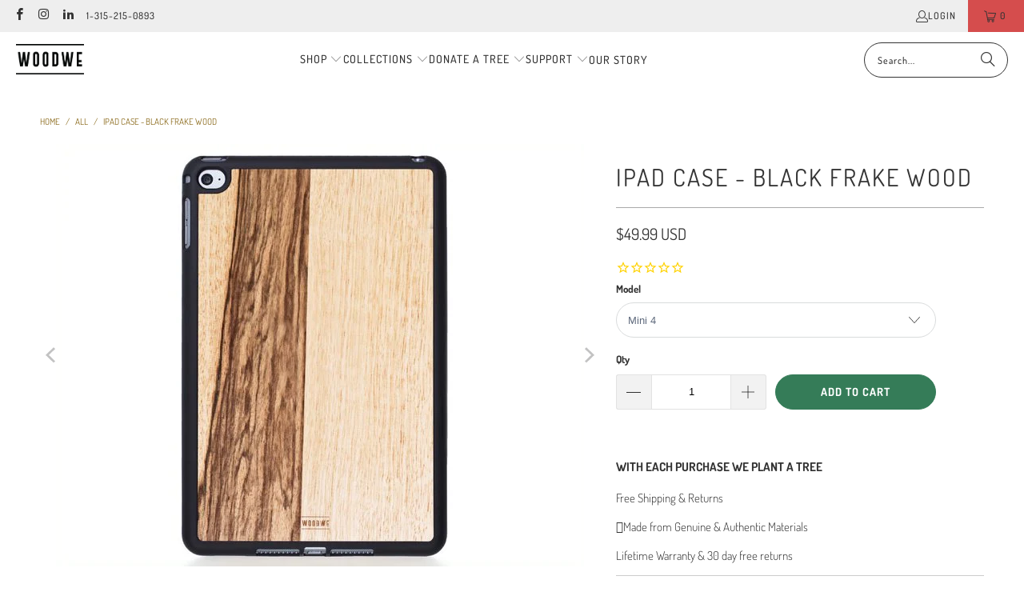

--- FILE ---
content_type: text/html; charset=utf-8
request_url: https://woodwe.com/products/ipad-case-black-frake-wood-mini-pro-air
body_size: 49032
content:
<!DOCTYPE html>
<html class="no-js no-touch" lang="en">
  <head>
    <meta charset="utf-8">
    <meta http-equiv="cleartype" content="on">
    <meta name="robots" content="index,follow">

    <!-- Mobile Specific Metas -->
    <meta name="HandheldFriendly" content="True">
    <meta name="MobileOptimized" content="320">
    <meta name="viewport" content="width=device-width,initial-scale=1">
    <meta name="theme-color" content="#ffffff">

    
    <title>
      Ipad Case from Natural Wood - Black Frake - WoodWe
    </title>

    
      <meta name="description" content="Ecological and Natural Wood Case for Ipad. Choose your Ipad Cover from different models: Ipad Air, Ipad Pro or Ipad Mini."/>
    

    <link rel="preconnect" href="https://fonts.shopifycdn.com" />
    <link rel="preconnect" href="https://cdn.shopify.com" />
    <link rel="preconnect" href="https://cdn.shopifycloud.com" />

    <link rel="dns-prefetch" href="https://v.shopify.com" />
    <link rel="dns-prefetch" href="https://www.youtube.com" />
    <link rel="dns-prefetch" href="https://vimeo.com" />

    <link href="//woodwe.com/cdn/shop/t/72/assets/jquery.min.js?v=147293088974801289311738661586" as="script" rel="preload">

    <!-- Stylesheet for Fancybox library -->
    <link rel="stylesheet" href="//woodwe.com/cdn/shop/t/72/assets/fancybox.css?v=19278034316635137701738661586" type="text/css" media="all" defer>

    <!-- Stylesheets for Turbo --><style data-shopify>@font-face {
        font-family: "turbo";
        src: url(//woodwe.com/cdn/shop/t/72/assets/turbo.eot?v=8031775066987996871738661586);
        src: url(//woodwe.com/cdn/shop/t/72/assets/turbo.eot?v=8031775066987996871738661586) format("embedded-opentype"), 
              url(//woodwe.com/cdn/shop/t/72/assets/turbo.woff?v=120982821278190993901738661586) format("woff"), 
              url(//woodwe.com/cdn/shop/t/72/assets/turbo.ttf?v=40378865674909127311738661586) format("truetype"), 
              url(//woodwe.com/cdn/shop/t/72/assets/turbo.svg?v=112470159262165616401738661586) format("svg");
        font-weight: normal;
        font-style: normal;
        font-display: swap;
      }</style><link href="//woodwe.com/cdn/shop/t/72/assets/styles.css?v=155115911467550201541764542937" rel="stylesheet" type="text/css" media="all" />
    <link href="//woodwe.com/cdn/shop/t/72/assets/modifications.css?v=161026247009212319581743185398" rel="stylesheet" type="text/css" media="all" />

    <!-- Icons -->
    
      <link rel="shortcut icon" type="image/x-icon" href="//woodwe.com/cdn/shop/t/72/assets/favicon.png?v=148718616098839658131738661586">
    
    <link rel="canonical" href="https://woodwe.eu/products/ipad-case-black-frake-wood-mini-pro-air"/>

    

    

    

    
    <script>
      window.PXUTheme = window.PXUTheme || {};
      window.PXUTheme.version = '9.5.0';
      window.PXUTheme.name = 'Turbo';
    </script>
    


    
<template id="price-ui"><span class="price " data-price></span><span class="compare-at-price" data-compare-at-price></span><span class="unit-pricing" data-unit-pricing></span></template>
    <template id="price-ui-badge"><div class="price-ui-badge__sticker price-ui-badge__sticker--">
    <span class="price-ui-badge__sticker-text" data-badge></span>
  </div></template>
    
    <template id="price-ui__price"><span class="money" data-price></span></template>
    <template id="price-ui__price-range"><span class="price-min" data-price-min><span class="money" data-price></span></span> - <span class="price-max" data-price-max><span class="money" data-price></span></span></template>
    <template id="price-ui__unit-pricing"><span class="unit-quantity" data-unit-quantity></span> | <span class="unit-price" data-unit-price><span class="money" data-price></span></span> / <span class="unit-measurement" data-unit-measurement></span></template>
    <template id="price-ui-badge__percent-savings-range">Save up to <span data-price-percent></span>%</template>
    <template id="price-ui-badge__percent-savings">Save <span data-price-percent></span>%</template>
    <template id="price-ui-badge__price-savings-range">Save up to <span class="money" data-price></span></template>
    <template id="price-ui-badge__price-savings">Save <span class="money" data-price></span></template>
    <template id="price-ui-badge__on-sale">Sale</template>
    <template id="price-ui-badge__sold-out">Sold out</template>
    <template id="price-ui-badge__in-stock">In stock</template>
    


    <script>
      
window.PXUTheme = window.PXUTheme || {};


window.PXUTheme.theme_settings = {};
window.PXUTheme.currency = {};
window.PXUTheme.routes = window.PXUTheme.routes || {};


window.PXUTheme.theme_settings.display_tos_checkbox = false;
window.PXUTheme.theme_settings.go_to_checkout = true;
window.PXUTheme.theme_settings.cart_action = "ajax";
window.PXUTheme.theme_settings.cart_shipping_calculator = false;


window.PXUTheme.theme_settings.collection_swatches = false;
window.PXUTheme.theme_settings.collection_secondary_image = false;


window.PXUTheme.currency.show_multiple_currencies = false;
window.PXUTheme.currency.shop_currency = "USD";
window.PXUTheme.currency.default_currency = "USD";
window.PXUTheme.currency.display_format = "money_with_currency_format";
window.PXUTheme.currency.money_format = "${{amount}} USD";
window.PXUTheme.currency.money_format_no_currency = "${{amount}}";
window.PXUTheme.currency.money_format_currency = "${{amount}} USD";
window.PXUTheme.currency.native_multi_currency = false;
window.PXUTheme.currency.iso_code = "USD";
window.PXUTheme.currency.symbol = "$";


window.PXUTheme.theme_settings.display_inventory_left = false;
window.PXUTheme.theme_settings.inventory_threshold = 10;
window.PXUTheme.theme_settings.limit_quantity = false;


window.PXUTheme.theme_settings.menu_position = null;


window.PXUTheme.theme_settings.newsletter_popup = false;
window.PXUTheme.theme_settings.newsletter_popup_days = "14";
window.PXUTheme.theme_settings.newsletter_popup_mobile = false;
window.PXUTheme.theme_settings.newsletter_popup_seconds = 0;


window.PXUTheme.theme_settings.pagination_type = "basic_pagination";


window.PXUTheme.theme_settings.enable_shopify_collection_badges = false;
window.PXUTheme.theme_settings.quick_shop_thumbnail_position = null;
window.PXUTheme.theme_settings.product_form_style = "select";
window.PXUTheme.theme_settings.sale_banner_enabled = true;
window.PXUTheme.theme_settings.display_savings = false;
window.PXUTheme.theme_settings.display_sold_out_price = false;
window.PXUTheme.theme_settings.free_text = "Free";
window.PXUTheme.theme_settings.video_looping = null;
window.PXUTheme.theme_settings.quick_shop_style = "popup";
window.PXUTheme.theme_settings.hover_enabled = false;


window.PXUTheme.routes.cart_url = "/cart";
window.PXUTheme.routes.cart_update_url = "/cart/update";
window.PXUTheme.routes.root_url = "/";
window.PXUTheme.routes.search_url = "/search";
window.PXUTheme.routes.all_products_collection_url = "/collections/all";
window.PXUTheme.routes.product_recommendations_url = "/recommendations/products";
window.PXUTheme.routes.predictive_search_url = "/search/suggest";


window.PXUTheme.theme_settings.image_loading_style = "blur-up";


window.PXUTheme.theme_settings.enable_autocomplete = true;


window.PXUTheme.theme_settings.page_dots_enabled = false;
window.PXUTheme.theme_settings.slideshow_arrow_size = "light";


window.PXUTheme.theme_settings.quick_shop_enabled = true;


window.PXUTheme.theme_settings.enable_back_to_top_button = false;


window.PXUTheme.translation = {};


window.PXUTheme.translation.agree_to_terms_warning = "You must agree with the terms and conditions to checkout.";
window.PXUTheme.translation.one_item_left = "item left";
window.PXUTheme.translation.items_left_text = "items left";
window.PXUTheme.translation.cart_savings_text = "Total Savings";
window.PXUTheme.translation.cart_discount_text = "Discount";
window.PXUTheme.translation.cart_subtotal_text = "Subtotal";
window.PXUTheme.translation.cart_remove_text = "Remove";
window.PXUTheme.translation.cart_free_text = "Free";


window.PXUTheme.translation.newsletter_success_text = "Thank you for joining our mailing list!";


window.PXUTheme.translation.notify_email = "Enter your email address...";
window.PXUTheme.translation.notify_email_value = "Translation missing: en.contact.fields.email";
window.PXUTheme.translation.notify_email_send = "Send";
window.PXUTheme.translation.notify_message_first = "Please notify me when ";
window.PXUTheme.translation.notify_message_last = " becomes available - ";
window.PXUTheme.translation.notify_success_text = "Thanks! We will notify you when this product becomes available!";


window.PXUTheme.translation.add_to_cart = "Add to Cart";
window.PXUTheme.translation.coming_soon_text = "Coming Soon";
window.PXUTheme.translation.sold_out_text = "Sold Out";
window.PXUTheme.translation.sale_text = "Sale";
window.PXUTheme.translation.savings_text = "You Save";
window.PXUTheme.translation.percent_off_text = "% off";
window.PXUTheme.translation.from_text = "from";
window.PXUTheme.translation.new_text = "New";
window.PXUTheme.translation.pre_order_text = "Pre-Order";
window.PXUTheme.translation.unavailable_text = "Unavailable";


window.PXUTheme.translation.all_results = "View all results";
window.PXUTheme.translation.no_results = "Sorry, no results!";


window.PXUTheme.media_queries = {};
window.PXUTheme.media_queries.small = window.matchMedia( "(max-width: 480px)" );
window.PXUTheme.media_queries.medium = window.matchMedia( "(max-width: 798px)" );
window.PXUTheme.media_queries.large = window.matchMedia( "(min-width: 799px)" );
window.PXUTheme.media_queries.larger = window.matchMedia( "(min-width: 960px)" );
window.PXUTheme.media_queries.xlarge = window.matchMedia( "(min-width: 1200px)" );
window.PXUTheme.media_queries.ie10 = window.matchMedia( "all and (-ms-high-contrast: none), (-ms-high-contrast: active)" );
window.PXUTheme.media_queries.tablet = window.matchMedia( "only screen and (min-width: 799px) and (max-width: 1024px)" );
window.PXUTheme.media_queries.mobile_and_tablet = window.matchMedia( "(max-width: 1024px)" );

    </script>

    

    
      <script src="//woodwe.com/cdn/shop/t/72/assets/instantclick.min.js?v=20092422000980684151738661586" data-no-instant defer></script>

      <script data-no-instant>
        window.addEventListener('DOMContentLoaded', function() {

          function inIframe() {
            try {
              return window.self !== window.top;
            } catch (e) {
              return true;
            }
          }

          if (!inIframe()){
            InstantClick.on('change', function() {

              $('head script[src*="shopify"]').each(function() {
                var script = document.createElement('script');
                script.type = 'text/javascript';
                script.src = $(this).attr('src');

                $('body').append(script);
              });

              $('body').removeClass('fancybox-active');
              $.fancybox.destroy();

              InstantClick.init();

            });
          }
        });
      </script>
    

    <script>
      
    </script>

    <script>window.performance && window.performance.mark && window.performance.mark('shopify.content_for_header.start');</script><meta name="google-site-verification" content="yulgZHMT6HUUw2T1JzrKvQJW0dkeD2_1hFZaPXJTQZE">
<meta id="shopify-digital-wallet" name="shopify-digital-wallet" content="/9664014/digital_wallets/dialog">
<meta name="shopify-checkout-api-token" content="f39ee1fe285872024aaf402145b0e2ee">
<meta id="in-context-paypal-metadata" data-shop-id="9664014" data-venmo-supported="false" data-environment="production" data-locale="en_US" data-paypal-v4="true" data-currency="USD">
<link rel="alternate" type="application/json+oembed" href="https://woodwe.eu/products/ipad-case-black-frake-wood-mini-pro-air.oembed">
<script async="async" src="/checkouts/internal/preloads.js?locale=en-US"></script>
<script id="shopify-features" type="application/json">{"accessToken":"f39ee1fe285872024aaf402145b0e2ee","betas":["rich-media-storefront-analytics"],"domain":"woodwe.com","predictiveSearch":true,"shopId":9664014,"locale":"en"}</script>
<script>var Shopify = Shopify || {};
Shopify.shop = "wood-variant.myshopify.com";
Shopify.locale = "en";
Shopify.currency = {"active":"USD","rate":"1.0"};
Shopify.country = "US";
Shopify.theme = {"name":"MeroxIO Optimized - 2025-02-09","id":178412781911,"schema_name":"Turbo","schema_version":"9.5.0","theme_store_id":null,"role":"main"};
Shopify.theme.handle = "null";
Shopify.theme.style = {"id":null,"handle":null};
Shopify.cdnHost = "woodwe.com/cdn";
Shopify.routes = Shopify.routes || {};
Shopify.routes.root = "/";</script>
<script type="module">!function(o){(o.Shopify=o.Shopify||{}).modules=!0}(window);</script>
<script>!function(o){function n(){var o=[];function n(){o.push(Array.prototype.slice.apply(arguments))}return n.q=o,n}var t=o.Shopify=o.Shopify||{};t.loadFeatures=n(),t.autoloadFeatures=n()}(window);</script>
<script id="shop-js-analytics" type="application/json">{"pageType":"product"}</script>
<script defer="defer" async type="module" src="//woodwe.com/cdn/shopifycloud/shop-js/modules/v2/client.init-shop-cart-sync_IZsNAliE.en.esm.js"></script>
<script defer="defer" async type="module" src="//woodwe.com/cdn/shopifycloud/shop-js/modules/v2/chunk.common_0OUaOowp.esm.js"></script>
<script type="module">
  await import("//woodwe.com/cdn/shopifycloud/shop-js/modules/v2/client.init-shop-cart-sync_IZsNAliE.en.esm.js");
await import("//woodwe.com/cdn/shopifycloud/shop-js/modules/v2/chunk.common_0OUaOowp.esm.js");

  window.Shopify.SignInWithShop?.initShopCartSync?.({"fedCMEnabled":true,"windoidEnabled":true});

</script>
<script>(function() {
  var isLoaded = false;
  function asyncLoad() {
    if (isLoaded) return;
    isLoaded = true;
    var urls = ["https:\/\/toastibar-cdn.makeprosimp.com\/v1\/published\/15593\/6ccf88d2ad0d4c37b242a82038c6b0f6\/13543\/app.js?v=1\u0026shop=wood-variant.myshopify.com","https:\/\/cdn1.stamped.io\/files\/widget.min.js?shop=wood-variant.myshopify.com","https:\/\/static.klaviyo.com\/onsite\/js\/klaviyo.js?company_id=WBg5hK\u0026shop=wood-variant.myshopify.com","https:\/\/static.klaviyo.com\/onsite\/js\/klaviyo.js?company_id=WBg5hK\u0026shop=wood-variant.myshopify.com","https:\/\/static.klaviyo.com\/onsite\/js\/klaviyo.js?company_id=RDvsre\u0026shop=wood-variant.myshopify.com","https:\/\/easygdpr.b-cdn.net\/v\/1553540745\/gdpr.min.js?shop=wood-variant.myshopify.com","https:\/\/reconvert-cdn.com\/assets\/js\/store_reconvert_node.js?v=2\u0026scid=NTMzYWVlOTcwOWIwNjVjZDlhZThmNTdlNzlhODcxZGMuM2I2MDI2ZTY1ZjgyNjFlYzM1YTI5ZmJlZGJjMDRhOTA=\u0026shop=wood-variant.myshopify.com","https:\/\/d18eg7dreypte5.cloudfront.net\/browse-abandonment\/v2\/browse_abandonment.js?shop=wood-variant.myshopify.com","https:\/\/assets1.adroll.com\/shopify\/latest\/j\/shopify_rolling_bootstrap_v2.js?adroll_adv_id=OBAMDAGE7VAHHEDDXJTQPQ\u0026adroll_pix_id=6MNZ2PRRRBBIXBBDRNXVNW\u0026shop=wood-variant.myshopify.com","https:\/\/cdn.hextom.com\/js\/eventpromotionbar.js?shop=wood-variant.myshopify.com","https:\/\/search-us3.omegacommerce.com\/instant\/initjs?ID=e0406196-9060-4ebd-a541-b5ae2f9d6a35\u0026shop=wood-variant.myshopify.com"];
    for (var i = 0; i < urls.length; i++) {
      var s = document.createElement('script');
      s.type = 'text/javascript';
      s.async = true;
      s.src = urls[i];
      var x = document.getElementsByTagName('script')[0];
      x.parentNode.insertBefore(s, x);
    }
  };
  if(window.attachEvent) {
    window.attachEvent('onload', asyncLoad);
  } else {
    window.addEventListener('load', asyncLoad, false);
  }
})();</script>
<script id="__st">var __st={"a":9664014,"offset":7200,"reqid":"5f8fe7c4-ca1b-4ef9-80ec-17199008cccb-1768538036","pageurl":"woodwe.com\/products\/ipad-case-black-frake-wood-mini-pro-air","u":"52db757112f5","p":"product","rtyp":"product","rid":4366230519860};</script>
<script>window.ShopifyPaypalV4VisibilityTracking = true;</script>
<script id="captcha-bootstrap">!function(){'use strict';const t='contact',e='account',n='new_comment',o=[[t,t],['blogs',n],['comments',n],[t,'customer']],c=[[e,'customer_login'],[e,'guest_login'],[e,'recover_customer_password'],[e,'create_customer']],r=t=>t.map((([t,e])=>`form[action*='/${t}']:not([data-nocaptcha='true']) input[name='form_type'][value='${e}']`)).join(','),a=t=>()=>t?[...document.querySelectorAll(t)].map((t=>t.form)):[];function s(){const t=[...o],e=r(t);return a(e)}const i='password',u='form_key',d=['recaptcha-v3-token','g-recaptcha-response','h-captcha-response',i],f=()=>{try{return window.sessionStorage}catch{return}},m='__shopify_v',_=t=>t.elements[u];function p(t,e,n=!1){try{const o=window.sessionStorage,c=JSON.parse(o.getItem(e)),{data:r}=function(t){const{data:e,action:n}=t;return t[m]||n?{data:e,action:n}:{data:t,action:n}}(c);for(const[e,n]of Object.entries(r))t.elements[e]&&(t.elements[e].value=n);n&&o.removeItem(e)}catch(o){console.error('form repopulation failed',{error:o})}}const l='form_type',E='cptcha';function T(t){t.dataset[E]=!0}const w=window,h=w.document,L='Shopify',v='ce_forms',y='captcha';let A=!1;((t,e)=>{const n=(g='f06e6c50-85a8-45c8-87d0-21a2b65856fe',I='https://cdn.shopify.com/shopifycloud/storefront-forms-hcaptcha/ce_storefront_forms_captcha_hcaptcha.v1.5.2.iife.js',D={infoText:'Protected by hCaptcha',privacyText:'Privacy',termsText:'Terms'},(t,e,n)=>{const o=w[L][v],c=o.bindForm;if(c)return c(t,g,e,D).then(n);var r;o.q.push([[t,g,e,D],n]),r=I,A||(h.body.append(Object.assign(h.createElement('script'),{id:'captcha-provider',async:!0,src:r})),A=!0)});var g,I,D;w[L]=w[L]||{},w[L][v]=w[L][v]||{},w[L][v].q=[],w[L][y]=w[L][y]||{},w[L][y].protect=function(t,e){n(t,void 0,e),T(t)},Object.freeze(w[L][y]),function(t,e,n,w,h,L){const[v,y,A,g]=function(t,e,n){const i=e?o:[],u=t?c:[],d=[...i,...u],f=r(d),m=r(i),_=r(d.filter((([t,e])=>n.includes(e))));return[a(f),a(m),a(_),s()]}(w,h,L),I=t=>{const e=t.target;return e instanceof HTMLFormElement?e:e&&e.form},D=t=>v().includes(t);t.addEventListener('submit',(t=>{const e=I(t);if(!e)return;const n=D(e)&&!e.dataset.hcaptchaBound&&!e.dataset.recaptchaBound,o=_(e),c=g().includes(e)&&(!o||!o.value);(n||c)&&t.preventDefault(),c&&!n&&(function(t){try{if(!f())return;!function(t){const e=f();if(!e)return;const n=_(t);if(!n)return;const o=n.value;o&&e.removeItem(o)}(t);const e=Array.from(Array(32),(()=>Math.random().toString(36)[2])).join('');!function(t,e){_(t)||t.append(Object.assign(document.createElement('input'),{type:'hidden',name:u})),t.elements[u].value=e}(t,e),function(t,e){const n=f();if(!n)return;const o=[...t.querySelectorAll(`input[type='${i}']`)].map((({name:t})=>t)),c=[...d,...o],r={};for(const[a,s]of new FormData(t).entries())c.includes(a)||(r[a]=s);n.setItem(e,JSON.stringify({[m]:1,action:t.action,data:r}))}(t,e)}catch(e){console.error('failed to persist form',e)}}(e),e.submit())}));const S=(t,e)=>{t&&!t.dataset[E]&&(n(t,e.some((e=>e===t))),T(t))};for(const o of['focusin','change'])t.addEventListener(o,(t=>{const e=I(t);D(e)&&S(e,y())}));const B=e.get('form_key'),M=e.get(l),P=B&&M;t.addEventListener('DOMContentLoaded',(()=>{const t=y();if(P)for(const e of t)e.elements[l].value===M&&p(e,B);[...new Set([...A(),...v().filter((t=>'true'===t.dataset.shopifyCaptcha))])].forEach((e=>S(e,t)))}))}(h,new URLSearchParams(w.location.search),n,t,e,['guest_login'])})(!0,!0)}();</script>
<script integrity="sha256-4kQ18oKyAcykRKYeNunJcIwy7WH5gtpwJnB7kiuLZ1E=" data-source-attribution="shopify.loadfeatures" defer="defer" src="//woodwe.com/cdn/shopifycloud/storefront/assets/storefront/load_feature-a0a9edcb.js" crossorigin="anonymous"></script>
<script data-source-attribution="shopify.dynamic_checkout.dynamic.init">var Shopify=Shopify||{};Shopify.PaymentButton=Shopify.PaymentButton||{isStorefrontPortableWallets:!0,init:function(){window.Shopify.PaymentButton.init=function(){};var t=document.createElement("script");t.src="https://woodwe.com/cdn/shopifycloud/portable-wallets/latest/portable-wallets.en.js",t.type="module",document.head.appendChild(t)}};
</script>
<script data-source-attribution="shopify.dynamic_checkout.buyer_consent">
  function portableWalletsHideBuyerConsent(e){var t=document.getElementById("shopify-buyer-consent"),n=document.getElementById("shopify-subscription-policy-button");t&&n&&(t.classList.add("hidden"),t.setAttribute("aria-hidden","true"),n.removeEventListener("click",e))}function portableWalletsShowBuyerConsent(e){var t=document.getElementById("shopify-buyer-consent"),n=document.getElementById("shopify-subscription-policy-button");t&&n&&(t.classList.remove("hidden"),t.removeAttribute("aria-hidden"),n.addEventListener("click",e))}window.Shopify?.PaymentButton&&(window.Shopify.PaymentButton.hideBuyerConsent=portableWalletsHideBuyerConsent,window.Shopify.PaymentButton.showBuyerConsent=portableWalletsShowBuyerConsent);
</script>
<script data-source-attribution="shopify.dynamic_checkout.cart.bootstrap">document.addEventListener("DOMContentLoaded",(function(){function t(){return document.querySelector("shopify-accelerated-checkout-cart, shopify-accelerated-checkout")}if(t())Shopify.PaymentButton.init();else{new MutationObserver((function(e,n){t()&&(Shopify.PaymentButton.init(),n.disconnect())})).observe(document.body,{childList:!0,subtree:!0})}}));
</script>
<link id="shopify-accelerated-checkout-styles" rel="stylesheet" media="screen" href="https://woodwe.com/cdn/shopifycloud/portable-wallets/latest/accelerated-checkout-backwards-compat.css" crossorigin="anonymous">
<style id="shopify-accelerated-checkout-cart">
        #shopify-buyer-consent {
  margin-top: 1em;
  display: inline-block;
  width: 100%;
}

#shopify-buyer-consent.hidden {
  display: none;
}

#shopify-subscription-policy-button {
  background: none;
  border: none;
  padding: 0;
  text-decoration: underline;
  font-size: inherit;
  cursor: pointer;
}

#shopify-subscription-policy-button::before {
  box-shadow: none;
}

      </style>

<script>window.performance && window.performance.mark && window.performance.mark('shopify.content_for_header.end');</script>

    

<meta name="author" content="WoodWe">
<meta property="og:url" content="https://woodwe.eu/products/ipad-case-black-frake-wood-mini-pro-air">
<meta property="og:site_name" content="WoodWe">




  <meta property="og:type" content="product">
  <meta property="og:title" content="Ipad Case - Black Frake Wood">
  
    
      <meta property="og:image" content="https://woodwe.com/cdn/shop/products/thumbnail_8_600x.jpg?v=1610463912">
      <meta property="og:image:secure_url" content="https://woodwe.com/cdn/shop/products/thumbnail_8_600x.jpg?v=1610463912">
      
      <meta property="og:image:width" content="660">
      <meta property="og:image:height" content="528">
    
      <meta property="og:image" content="https://woodwe.com/cdn/shop/products/woodwe_product_listings_ipad_mini_4_case_shopify_wood_black_frake2_2560x2048px_191119_600x.jpg?v=1610463912">
      <meta property="og:image:secure_url" content="https://woodwe.com/cdn/shop/products/woodwe_product_listings_ipad_mini_4_case_shopify_wood_black_frake2_2560x2048px_191119_600x.jpg?v=1610463912">
      
      <meta property="og:image:width" content="2560">
      <meta property="og:image:height" content="2048">
    
      <meta property="og:image" content="https://woodwe.com/cdn/shop/products/woodwe_product_listings_ipad_mini_4_case_shopify_wood_black_frake3_2560x2048px_191119_600x.jpg?v=1610463912">
      <meta property="og:image:secure_url" content="https://woodwe.com/cdn/shop/products/woodwe_product_listings_ipad_mini_4_case_shopify_wood_black_frake3_2560x2048px_191119_600x.jpg?v=1610463912">
      
      <meta property="og:image:width" content="2560">
      <meta property="og:image:height" content="2048">
    
  
  <meta property="product:price:amount" content="49.99">
  <meta property="product:price:currency" content="USD">



  <meta property="og:description" content="Ecological and Natural Wood Case for Ipad. Choose your Ipad Cover from different models: Ipad Air, Ipad Pro or Ipad Mini.">




<meta name="twitter:card" content="summary">

  <meta name="twitter:title" content="Ipad Case - Black Frake Wood">
  <meta name="twitter:description" content="♻ NATURAL WOOD – Each case is made from genuine wood. Unique grain &amp;amp; surface. Certified by FSC (Forest Stewardship Council) &amp;amp; PEFC (Programee for the Endorsement of Forest Certification). You support ecological &amp;amp; sustainable activity.">
  <meta name="twitter:image" content="https://woodwe.com/cdn/shop/products/thumbnail_8_240x.jpg?v=1610463912">
  <meta name="twitter:image:width" content="240">
  <meta name="twitter:image:height" content="240">
  <meta name="twitter:image:alt" content="Ipad Case - Black Frake Wood">



    
    
  <!--Gem_Page_Header_Script-->

<link rel="preconnect" href="https://ucarecdn.com">
<link rel="dns-prefetch" href="https://ucarecdn.com">

<link rel="preconnect" href="https://d1um8515vdn9kb.cloudfront.net">
<link rel="dns-prefetch" href="https://d1um8515vdn9kb.cloudfront.net">

<link rel="preconnect" href="https://maxcdn.bootstrapcdn.com">
<link rel="dns-prefetch" href="https://maxcdn.bootstrapcdn.com">

<link rel="preconnect" href="https://fonts.gstatic.com">
<link rel="dns-prefetch" href="https://fonts.gstatic.com">

<link rel="preconnect" href="https://fonts.googleapis.com">
<link rel="dns-prefetch" href="https://fonts.googleapis.com">

    


<!--End_Gem_Page_Header_Script-->
<!-- BEGIN app block: shopify://apps/optimonk-popup-cro-a-b-test/blocks/app-embed/0b488be1-fc0a-4fe6-8793-f2bef383dba8 -->
<script async src="https://onsite.optimonk.com/script.js?account=119058&origin=shopify-app-embed-block"></script>




<!-- END app block --><!-- BEGIN app block: shopify://apps/essential-announcer/blocks/app-embed/93b5429f-c8d6-4c33-ae14-250fd84f361b --><script>
  
    window.essentialAnnouncementConfigs = [];
  
  window.essentialAnnouncementMeta = {
    productCollections: [{"id":277222752448,"handle":"all","title":"All","updated_at":"2026-01-15T14:01:57+02:00","body_html":null,"published_at":"2021-08-13T14:19:31+03:00","sort_order":"alpha-asc","template_suffix":null,"disjunctive":false,"rules":[{"column":"variant_inventory","relation":"greater_than","condition":"-10000"}],"published_scope":"web"},{"id":703004696,"handle":"best-selling-products","title":"Best Selling Products","updated_at":"2026-01-15T14:01:57+02:00","body_html":"","published_at":"2017-08-08T14:06:46+03:00","sort_order":"manual","template_suffix":"","disjunctive":true,"rules":[{"column":"title","relation":"not_contains","condition":"Item Personalisation"}],"published_scope":"web"},{"id":162811641908,"handle":"customise-it-ipad-wood-case-collection","updated_at":"2026-01-09T14:02:01+02:00","published_at":"2020-04-22T17:50:56+03:00","sort_order":"best-selling","template_suffix":"","published_scope":"web","title":"CUSTOMISE - IPAD WOOD CASE COLLECTION","body_html":"","image":{"created_at":"2020-04-22T19:00:24+03:00","alt":null,"width":2560,"height":2048,"src":"\/\/woodwe.com\/cdn\/shop\/collections\/woodwe_product_listings_ipad_mini_4_case_shopify_wood_walnut1_2560x2048px_191119_6d874d05-4d9c-42bf-b336-6457faae3469.jpg?v=1587571225"}},{"id":156471033908,"handle":"ipad-cases","updated_at":"2026-01-09T14:02:01+02:00","published_at":"2019-11-21T16:47:33+02:00","sort_order":"best-selling","template_suffix":"","published_scope":"web","title":"IPAD CASES","body_html":"","image":{"created_at":"2019-11-21T17:03:31+02:00","alt":null,"width":1083,"height":580,"src":"\/\/woodwe.com\/cdn\/shop\/collections\/ipad-mini-4-inch-walnut-wood-c_1.jpg?v=1601833024"}},{"id":157489168436,"handle":"ipad-hard-case","updated_at":"2026-01-09T14:02:01+02:00","published_at":"2019-12-04T16:00:41+02:00","sort_order":"best-selling","template_suffix":"","published_scope":"web","title":"IPAD HARD CASE","body_html":"","image":{"created_at":"2019-12-04T16:30:02+02:00","alt":null,"width":2560,"height":2048,"src":"\/\/woodwe.com\/cdn\/shop\/collections\/woodwe_product_listings_ipad_mini_4_case_shopify_wood_walnut1_2560x2048px_191119.jpg?v=1575469803"}},{"id":433184206,"handle":"ipad-collection","updated_at":"2026-01-09T14:02:01+02:00","published_at":"2017-05-25T11:53:18+03:00","sort_order":"best-selling","template_suffix":"","published_scope":"web","title":"IPAD WOOD CASES","body_html":"","image":{"created_at":"2019-11-21T16:40:59+02:00","alt":null,"width":1288,"height":1946,"src":"\/\/woodwe.com\/cdn\/shop\/collections\/wood.png?v=1574347261"}},{"id":703037464,"handle":"newest-products","title":"Newest Products","updated_at":"2026-01-15T14:01:57+02:00","body_html":null,"published_at":"2017-08-08T14:06:47+03:00","sort_order":"created-desc","template_suffix":null,"disjunctive":true,"rules":[{"column":"title","relation":"contains","condition":"Newest"},{"column":"title","relation":"not_contains","condition":"Newest"}],"published_scope":"web"},{"id":277224095936,"handle":"over-10","title":"Over $10","updated_at":"2026-01-15T14:01:57+02:00","body_html":null,"published_at":"2021-08-13T14:23:50+03:00","sort_order":"alpha-asc","template_suffix":null,"disjunctive":false,"rules":[{"column":"variant_price","relation":"greater_than","condition":"9.99"}],"published_scope":"web"}],
    productData: {"id":4366230519860,"title":"Ipad Case - Black Frake Wood","handle":"ipad-case-black-frake-wood-mini-pro-air","description":"\u003cb data-mce-fragment=\"1\"\u003e♻ NATURAL WOOD\u003c\/b\u003e\u003cspan style=\"font-weight: 400;\" data-mce-fragment=\"1\" data-mce-style=\"font-weight: 400;\"\u003e\u003cspan data-mce-fragment=\"1\"\u003e \u003c\/span\u003e– Each case is made from genuine wood. Unique grain \u0026amp; surface. Certified by FSC (Forest Stewardship Council) \u0026amp; PEFC (Programee for the Endorsement of Forest Certification). You support ecological \u0026amp; sustainable activity.\u003c\/span\u003e","published_at":"2019-11-22T13:18:26+02:00","created_at":"2019-11-22T13:18:26+02:00","vendor":"WoodWe","type":"","tags":["WOOD"],"price":4999,"price_min":4999,"price_max":4999,"available":true,"price_varies":false,"compare_at_price":null,"compare_at_price_min":0,"compare_at_price_max":0,"compare_at_price_varies":false,"variants":[{"id":31296602013748,"title":"Mini 1\/2\/3","option1":"Mini 1\/2\/3","option2":null,"option3":null,"sku":"IPAD M1\/3 FRAK PL","requires_shipping":true,"taxable":true,"featured_image":null,"available":false,"name":"Ipad Case - Black Frake Wood - Mini 1\/2\/3","public_title":"Mini 1\/2\/3","options":["Mini 1\/2\/3"],"price":4999,"weight":0,"compare_at_price":null,"inventory_quantity":-1,"inventory_management":"shopify","inventory_policy":"deny","barcode":null,"requires_selling_plan":false,"selling_plan_allocations":[]},{"id":31296602046516,"title":"Mini 4","option1":"Mini 4","option2":null,"option3":null,"sku":"IPAD M4 FRAK PL","requires_shipping":true,"taxable":true,"featured_image":null,"available":true,"name":"Ipad Case - Black Frake Wood - Mini 4","public_title":"Mini 4","options":["Mini 4"],"price":4999,"weight":0,"compare_at_price":null,"inventory_quantity":998,"inventory_management":"shopify","inventory_policy":"deny","barcode":null,"requires_selling_plan":false,"selling_plan_allocations":[]},{"id":31296602079284,"title":"Mini 5","option1":"Mini 5","option2":null,"option3":null,"sku":"IPAD M5 FRAK PL","requires_shipping":true,"taxable":true,"featured_image":null,"available":true,"name":"Ipad Case - Black Frake Wood - Mini 5","public_title":"Mini 5","options":["Mini 5"],"price":4999,"weight":0,"compare_at_price":null,"inventory_quantity":997,"inventory_management":"shopify","inventory_policy":"deny","barcode":null,"requires_selling_plan":false,"selling_plan_allocations":[]},{"id":31296602112052,"title":"Air 1","option1":"Air 1","option2":null,"option3":null,"sku":"IPAD A1 FRAK PL","requires_shipping":true,"taxable":true,"featured_image":null,"available":true,"name":"Ipad Case - Black Frake Wood - Air 1","public_title":"Air 1","options":["Air 1"],"price":4999,"weight":0,"compare_at_price":null,"inventory_quantity":999,"inventory_management":"shopify","inventory_policy":"deny","barcode":null,"requires_selling_plan":false,"selling_plan_allocations":[]},{"id":31296602144820,"title":"Air 2","option1":"Air 2","option2":null,"option3":null,"sku":"IPAD A2 FRAK PL","requires_shipping":true,"taxable":true,"featured_image":null,"available":false,"name":"Ipad Case - Black Frake Wood - Air 2","public_title":"Air 2","options":["Air 2"],"price":4999,"weight":0,"compare_at_price":null,"inventory_quantity":0,"inventory_management":"shopify","inventory_policy":"deny","barcode":null,"requires_selling_plan":false,"selling_plan_allocations":[]},{"id":31296602177588,"title":"Pro 9.7","option1":"Pro 9.7","option2":null,"option3":null,"sku":"IPAD P97 FRAK PL","requires_shipping":true,"taxable":true,"featured_image":null,"available":false,"name":"Ipad Case - Black Frake Wood - Pro 9.7","public_title":"Pro 9.7","options":["Pro 9.7"],"price":4999,"weight":0,"compare_at_price":null,"inventory_quantity":-1,"inventory_management":"shopify","inventory_policy":"deny","barcode":null,"requires_selling_plan":false,"selling_plan_allocations":[]}],"images":["\/\/woodwe.com\/cdn\/shop\/products\/thumbnail_8.jpg?v=1610463912","\/\/woodwe.com\/cdn\/shop\/products\/woodwe_product_listings_ipad_mini_4_case_shopify_wood_black_frake2_2560x2048px_191119.jpg?v=1610463912","\/\/woodwe.com\/cdn\/shop\/products\/woodwe_product_listings_ipad_mini_4_case_shopify_wood_black_frake3_2560x2048px_191119.jpg?v=1610463912","\/\/woodwe.com\/cdn\/shop\/products\/woodwe_product_listings_ipad_mini_4_case_shopify_wood_black_frake4_2560x2048px_191121.jpg?v=1610463912","\/\/woodwe.com\/cdn\/shop\/products\/woodwe_product_listings_ipad_mini_4_case_shopify_wood_black_frake6_2560x2048px_191121.jpg?v=1610463912","\/\/woodwe.com\/cdn\/shop\/products\/woodwe_product_listings_ipad_mini_4_case_shopify_wood_black_frake7_2560x2048px_191121.jpg?v=1610463912","\/\/woodwe.com\/cdn\/shop\/products\/woodwe_product_listings_ipad_mini_4_case_shopify_wood_walnut8_2560x2048px_191119_4ea79a58-6084-42f2-9b9f-05e34a3d06e1.jpg?v=1610463912","\/\/woodwe.com\/cdn\/shop\/products\/woodwe_product_listings_chart_model_shopify_ipad_case1_2560x2048px_191121_82a7781f-1315-4bd3-bf20-f710455b8c4b.jpg?v=1610463912","\/\/woodwe.com\/cdn\/shop\/products\/woodwe_product_listings_ipad_mini_4_case_shopify_wood_black_frake5_2560x2048px_191121.jpg?v=1610463912"],"featured_image":"\/\/woodwe.com\/cdn\/shop\/products\/thumbnail_8.jpg?v=1610463912","options":["Model"],"media":[{"alt":null,"id":15574551986368,"position":1,"preview_image":{"aspect_ratio":1.25,"height":528,"width":660,"src":"\/\/woodwe.com\/cdn\/shop\/products\/thumbnail_8.jpg?v=1610463912"},"aspect_ratio":1.25,"height":528,"media_type":"image","src":"\/\/woodwe.com\/cdn\/shop\/products\/thumbnail_8.jpg?v=1610463912","width":660},{"alt":"ipad case cover wood protection protective black frake mini air pro","id":5738245816372,"position":2,"preview_image":{"aspect_ratio":1.25,"height":2048,"width":2560,"src":"\/\/woodwe.com\/cdn\/shop\/products\/woodwe_product_listings_ipad_mini_4_case_shopify_wood_black_frake2_2560x2048px_191119.jpg?v=1610463912"},"aspect_ratio":1.25,"height":2048,"media_type":"image","src":"\/\/woodwe.com\/cdn\/shop\/products\/woodwe_product_listings_ipad_mini_4_case_shopify_wood_black_frake2_2560x2048px_191119.jpg?v=1610463912","width":2560},{"alt":"ipad case cover wood protection protective black frake mini air pro","id":5738245849140,"position":3,"preview_image":{"aspect_ratio":1.25,"height":2048,"width":2560,"src":"\/\/woodwe.com\/cdn\/shop\/products\/woodwe_product_listings_ipad_mini_4_case_shopify_wood_black_frake3_2560x2048px_191119.jpg?v=1610463912"},"aspect_ratio":1.25,"height":2048,"media_type":"image","src":"\/\/woodwe.com\/cdn\/shop\/products\/woodwe_product_listings_ipad_mini_4_case_shopify_wood_black_frake3_2560x2048px_191119.jpg?v=1610463912","width":2560},{"alt":"ipad case cover wood protection protective black frake mini air pro","id":5738245881908,"position":4,"preview_image":{"aspect_ratio":1.25,"height":2048,"width":2560,"src":"\/\/woodwe.com\/cdn\/shop\/products\/woodwe_product_listings_ipad_mini_4_case_shopify_wood_black_frake4_2560x2048px_191121.jpg?v=1610463912"},"aspect_ratio":1.25,"height":2048,"media_type":"image","src":"\/\/woodwe.com\/cdn\/shop\/products\/woodwe_product_listings_ipad_mini_4_case_shopify_wood_black_frake4_2560x2048px_191121.jpg?v=1610463912","width":2560},{"alt":"ipad case cover wood protection protective black frake mini air pro","id":5738245947444,"position":5,"preview_image":{"aspect_ratio":1.25,"height":2048,"width":2560,"src":"\/\/woodwe.com\/cdn\/shop\/products\/woodwe_product_listings_ipad_mini_4_case_shopify_wood_black_frake6_2560x2048px_191121.jpg?v=1610463912"},"aspect_ratio":1.25,"height":2048,"media_type":"image","src":"\/\/woodwe.com\/cdn\/shop\/products\/woodwe_product_listings_ipad_mini_4_case_shopify_wood_black_frake6_2560x2048px_191121.jpg?v=1610463912","width":2560},{"alt":"ipad case cover wood protection protective black frake mini air pro","id":5738245980212,"position":6,"preview_image":{"aspect_ratio":1.25,"height":2048,"width":2560,"src":"\/\/woodwe.com\/cdn\/shop\/products\/woodwe_product_listings_ipad_mini_4_case_shopify_wood_black_frake7_2560x2048px_191121.jpg?v=1610463912"},"aspect_ratio":1.25,"height":2048,"media_type":"image","src":"\/\/woodwe.com\/cdn\/shop\/products\/woodwe_product_listings_ipad_mini_4_case_shopify_wood_black_frake7_2560x2048px_191121.jpg?v=1610463912","width":2560},{"alt":null,"id":5738238017588,"position":7,"preview_image":{"aspect_ratio":1.25,"height":2048,"width":2560,"src":"\/\/woodwe.com\/cdn\/shop\/products\/woodwe_product_listings_ipad_mini_4_case_shopify_wood_walnut8_2560x2048px_191119_4ea79a58-6084-42f2-9b9f-05e34a3d06e1.jpg?v=1610463912"},"aspect_ratio":1.25,"height":2048,"media_type":"image","src":"\/\/woodwe.com\/cdn\/shop\/products\/woodwe_product_listings_ipad_mini_4_case_shopify_wood_walnut8_2560x2048px_191119_4ea79a58-6084-42f2-9b9f-05e34a3d06e1.jpg?v=1610463912","width":2560},{"alt":null,"id":5738300112948,"position":8,"preview_image":{"aspect_ratio":1.25,"height":2048,"width":2560,"src":"\/\/woodwe.com\/cdn\/shop\/products\/woodwe_product_listings_chart_model_shopify_ipad_case1_2560x2048px_191121_82a7781f-1315-4bd3-bf20-f710455b8c4b.jpg?v=1610463912"},"aspect_ratio":1.25,"height":2048,"media_type":"image","src":"\/\/woodwe.com\/cdn\/shop\/products\/woodwe_product_listings_chart_model_shopify_ipad_case1_2560x2048px_191121_82a7781f-1315-4bd3-bf20-f710455b8c4b.jpg?v=1610463912","width":2560},{"alt":"ipad case cover wood protection protective black frake mini air pro","id":5738245914676,"position":9,"preview_image":{"aspect_ratio":1.25,"height":2048,"width":2560,"src":"\/\/woodwe.com\/cdn\/shop\/products\/woodwe_product_listings_ipad_mini_4_case_shopify_wood_black_frake5_2560x2048px_191121.jpg?v=1610463912"},"aspect_ratio":1.25,"height":2048,"media_type":"image","src":"\/\/woodwe.com\/cdn\/shop\/products\/woodwe_product_listings_ipad_mini_4_case_shopify_wood_black_frake5_2560x2048px_191121.jpg?v=1610463912","width":2560}],"requires_selling_plan":false,"selling_plan_groups":[],"content":"\u003cb data-mce-fragment=\"1\"\u003e♻ NATURAL WOOD\u003c\/b\u003e\u003cspan style=\"font-weight: 400;\" data-mce-fragment=\"1\" data-mce-style=\"font-weight: 400;\"\u003e\u003cspan data-mce-fragment=\"1\"\u003e \u003c\/span\u003e– Each case is made from genuine wood. Unique grain \u0026amp; surface. Certified by FSC (Forest Stewardship Council) \u0026amp; PEFC (Programee for the Endorsement of Forest Certification). You support ecological \u0026amp; sustainable activity.\u003c\/span\u003e"},
    templateName: "product",
    collectionId: null,
  };
</script>

 
<style>
.essential_annoucement_bar_wrapper {display: none;}
</style>


<script src="https://cdn.shopify.com/extensions/019b9d60-ed7c-7464-ac3f-9e23a48d54ca/essential-announcement-bar-74/assets/announcement-bar-essential-apps.js" defer></script>

<!-- END app block --><link href="https://monorail-edge.shopifysvc.com" rel="dns-prefetch">
<script>(function(){if ("sendBeacon" in navigator && "performance" in window) {try {var session_token_from_headers = performance.getEntriesByType('navigation')[0].serverTiming.find(x => x.name == '_s').description;} catch {var session_token_from_headers = undefined;}var session_cookie_matches = document.cookie.match(/_shopify_s=([^;]*)/);var session_token_from_cookie = session_cookie_matches && session_cookie_matches.length === 2 ? session_cookie_matches[1] : "";var session_token = session_token_from_headers || session_token_from_cookie || "";function handle_abandonment_event(e) {var entries = performance.getEntries().filter(function(entry) {return /monorail-edge.shopifysvc.com/.test(entry.name);});if (!window.abandonment_tracked && entries.length === 0) {window.abandonment_tracked = true;var currentMs = Date.now();var navigation_start = performance.timing.navigationStart;var payload = {shop_id: 9664014,url: window.location.href,navigation_start,duration: currentMs - navigation_start,session_token,page_type: "product"};window.navigator.sendBeacon("https://monorail-edge.shopifysvc.com/v1/produce", JSON.stringify({schema_id: "online_store_buyer_site_abandonment/1.1",payload: payload,metadata: {event_created_at_ms: currentMs,event_sent_at_ms: currentMs}}));}}window.addEventListener('pagehide', handle_abandonment_event);}}());</script>
<script id="web-pixels-manager-setup">(function e(e,d,r,n,o){if(void 0===o&&(o={}),!Boolean(null===(a=null===(i=window.Shopify)||void 0===i?void 0:i.analytics)||void 0===a?void 0:a.replayQueue)){var i,a;window.Shopify=window.Shopify||{};var t=window.Shopify;t.analytics=t.analytics||{};var s=t.analytics;s.replayQueue=[],s.publish=function(e,d,r){return s.replayQueue.push([e,d,r]),!0};try{self.performance.mark("wpm:start")}catch(e){}var l=function(){var e={modern:/Edge?\/(1{2}[4-9]|1[2-9]\d|[2-9]\d{2}|\d{4,})\.\d+(\.\d+|)|Firefox\/(1{2}[4-9]|1[2-9]\d|[2-9]\d{2}|\d{4,})\.\d+(\.\d+|)|Chrom(ium|e)\/(9{2}|\d{3,})\.\d+(\.\d+|)|(Maci|X1{2}).+ Version\/(15\.\d+|(1[6-9]|[2-9]\d|\d{3,})\.\d+)([,.]\d+|)( \(\w+\)|)( Mobile\/\w+|) Safari\/|Chrome.+OPR\/(9{2}|\d{3,})\.\d+\.\d+|(CPU[ +]OS|iPhone[ +]OS|CPU[ +]iPhone|CPU IPhone OS|CPU iPad OS)[ +]+(15[._]\d+|(1[6-9]|[2-9]\d|\d{3,})[._]\d+)([._]\d+|)|Android:?[ /-](13[3-9]|1[4-9]\d|[2-9]\d{2}|\d{4,})(\.\d+|)(\.\d+|)|Android.+Firefox\/(13[5-9]|1[4-9]\d|[2-9]\d{2}|\d{4,})\.\d+(\.\d+|)|Android.+Chrom(ium|e)\/(13[3-9]|1[4-9]\d|[2-9]\d{2}|\d{4,})\.\d+(\.\d+|)|SamsungBrowser\/([2-9]\d|\d{3,})\.\d+/,legacy:/Edge?\/(1[6-9]|[2-9]\d|\d{3,})\.\d+(\.\d+|)|Firefox\/(5[4-9]|[6-9]\d|\d{3,})\.\d+(\.\d+|)|Chrom(ium|e)\/(5[1-9]|[6-9]\d|\d{3,})\.\d+(\.\d+|)([\d.]+$|.*Safari\/(?![\d.]+ Edge\/[\d.]+$))|(Maci|X1{2}).+ Version\/(10\.\d+|(1[1-9]|[2-9]\d|\d{3,})\.\d+)([,.]\d+|)( \(\w+\)|)( Mobile\/\w+|) Safari\/|Chrome.+OPR\/(3[89]|[4-9]\d|\d{3,})\.\d+\.\d+|(CPU[ +]OS|iPhone[ +]OS|CPU[ +]iPhone|CPU IPhone OS|CPU iPad OS)[ +]+(10[._]\d+|(1[1-9]|[2-9]\d|\d{3,})[._]\d+)([._]\d+|)|Android:?[ /-](13[3-9]|1[4-9]\d|[2-9]\d{2}|\d{4,})(\.\d+|)(\.\d+|)|Mobile Safari.+OPR\/([89]\d|\d{3,})\.\d+\.\d+|Android.+Firefox\/(13[5-9]|1[4-9]\d|[2-9]\d{2}|\d{4,})\.\d+(\.\d+|)|Android.+Chrom(ium|e)\/(13[3-9]|1[4-9]\d|[2-9]\d{2}|\d{4,})\.\d+(\.\d+|)|Android.+(UC? ?Browser|UCWEB|U3)[ /]?(15\.([5-9]|\d{2,})|(1[6-9]|[2-9]\d|\d{3,})\.\d+)\.\d+|SamsungBrowser\/(5\.\d+|([6-9]|\d{2,})\.\d+)|Android.+MQ{2}Browser\/(14(\.(9|\d{2,})|)|(1[5-9]|[2-9]\d|\d{3,})(\.\d+|))(\.\d+|)|K[Aa][Ii]OS\/(3\.\d+|([4-9]|\d{2,})\.\d+)(\.\d+|)/},d=e.modern,r=e.legacy,n=navigator.userAgent;return n.match(d)?"modern":n.match(r)?"legacy":"unknown"}(),u="modern"===l?"modern":"legacy",c=(null!=n?n:{modern:"",legacy:""})[u],f=function(e){return[e.baseUrl,"/wpm","/b",e.hashVersion,"modern"===e.buildTarget?"m":"l",".js"].join("")}({baseUrl:d,hashVersion:r,buildTarget:u}),m=function(e){var d=e.version,r=e.bundleTarget,n=e.surface,o=e.pageUrl,i=e.monorailEndpoint;return{emit:function(e){var a=e.status,t=e.errorMsg,s=(new Date).getTime(),l=JSON.stringify({metadata:{event_sent_at_ms:s},events:[{schema_id:"web_pixels_manager_load/3.1",payload:{version:d,bundle_target:r,page_url:o,status:a,surface:n,error_msg:t},metadata:{event_created_at_ms:s}}]});if(!i)return console&&console.warn&&console.warn("[Web Pixels Manager] No Monorail endpoint provided, skipping logging."),!1;try{return self.navigator.sendBeacon.bind(self.navigator)(i,l)}catch(e){}var u=new XMLHttpRequest;try{return u.open("POST",i,!0),u.setRequestHeader("Content-Type","text/plain"),u.send(l),!0}catch(e){return console&&console.warn&&console.warn("[Web Pixels Manager] Got an unhandled error while logging to Monorail."),!1}}}}({version:r,bundleTarget:l,surface:e.surface,pageUrl:self.location.href,monorailEndpoint:e.monorailEndpoint});try{o.browserTarget=l,function(e){var d=e.src,r=e.async,n=void 0===r||r,o=e.onload,i=e.onerror,a=e.sri,t=e.scriptDataAttributes,s=void 0===t?{}:t,l=document.createElement("script"),u=document.querySelector("head"),c=document.querySelector("body");if(l.async=n,l.src=d,a&&(l.integrity=a,l.crossOrigin="anonymous"),s)for(var f in s)if(Object.prototype.hasOwnProperty.call(s,f))try{l.dataset[f]=s[f]}catch(e){}if(o&&l.addEventListener("load",o),i&&l.addEventListener("error",i),u)u.appendChild(l);else{if(!c)throw new Error("Did not find a head or body element to append the script");c.appendChild(l)}}({src:f,async:!0,onload:function(){if(!function(){var e,d;return Boolean(null===(d=null===(e=window.Shopify)||void 0===e?void 0:e.analytics)||void 0===d?void 0:d.initialized)}()){var d=window.webPixelsManager.init(e)||void 0;if(d){var r=window.Shopify.analytics;r.replayQueue.forEach((function(e){var r=e[0],n=e[1],o=e[2];d.publishCustomEvent(r,n,o)})),r.replayQueue=[],r.publish=d.publishCustomEvent,r.visitor=d.visitor,r.initialized=!0}}},onerror:function(){return m.emit({status:"failed",errorMsg:"".concat(f," has failed to load")})},sri:function(e){var d=/^sha384-[A-Za-z0-9+/=]+$/;return"string"==typeof e&&d.test(e)}(c)?c:"",scriptDataAttributes:o}),m.emit({status:"loading"})}catch(e){m.emit({status:"failed",errorMsg:(null==e?void 0:e.message)||"Unknown error"})}}})({shopId: 9664014,storefrontBaseUrl: "https://woodwe.eu",extensionsBaseUrl: "https://extensions.shopifycdn.com/cdn/shopifycloud/web-pixels-manager",monorailEndpoint: "https://monorail-edge.shopifysvc.com/unstable/produce_batch",surface: "storefront-renderer",enabledBetaFlags: ["2dca8a86"],webPixelsConfigList: [{"id":"3734798679","configuration":"{\"accountID\":\"WBg5hK\",\"webPixelConfig\":\"eyJlbmFibGVBZGRlZFRvQ2FydEV2ZW50cyI6IHRydWV9\"}","eventPayloadVersion":"v1","runtimeContext":"STRICT","scriptVersion":"524f6c1ee37bacdca7657a665bdca589","type":"APP","apiClientId":123074,"privacyPurposes":["ANALYTICS","MARKETING"],"dataSharingAdjustments":{"protectedCustomerApprovalScopes":["read_customer_address","read_customer_email","read_customer_name","read_customer_personal_data","read_customer_phone"]}},{"id":"1978073431","configuration":"{\"accountID\":\"119058\"}","eventPayloadVersion":"v1","runtimeContext":"STRICT","scriptVersion":"e9702cc0fbdd9453d46c7ca8e2f5a5f4","type":"APP","apiClientId":956606,"privacyPurposes":[],"dataSharingAdjustments":{"protectedCustomerApprovalScopes":["read_customer_personal_data"]}},{"id":"1868726615","configuration":"{\"shopId\":\"27298\"}","eventPayloadVersion":"v1","runtimeContext":"STRICT","scriptVersion":"e46595b10fdc5e1674d5c89a8c843bb3","type":"APP","apiClientId":5443297,"privacyPurposes":["ANALYTICS","MARKETING","SALE_OF_DATA"],"dataSharingAdjustments":{"protectedCustomerApprovalScopes":["read_customer_address","read_customer_email","read_customer_name","read_customer_personal_data","read_customer_phone"]}},{"id":"1096941911","configuration":"{\"config\":\"{\\\"google_tag_ids\\\":[\\\"AW-854570527\\\",\\\"GT-KVFTVDZ\\\",\\\"G-BDT297PMG1\\\"],\\\"target_country\\\":\\\"US\\\",\\\"gtag_events\\\":[{\\\"type\\\":\\\"search\\\",\\\"action_label\\\":[\\\"AW-854570527\\\/C7XOCLK03vcBEJ_svpcD\\\",\\\"G-BDT297PMG1\\\"]},{\\\"type\\\":\\\"begin_checkout\\\",\\\"action_label\\\":[\\\"AW-854570527\\\/IzP9CK-03vcBEJ_svpcD\\\",\\\"G-BDT297PMG1\\\"]},{\\\"type\\\":\\\"view_item\\\",\\\"action_label\\\":[\\\"AW-854570527\\\/l6CYCKm03vcBEJ_svpcD\\\",\\\"MC-H8CX0Z9XW2\\\",\\\"G-BDT297PMG1\\\"]},{\\\"type\\\":\\\"purchase\\\",\\\"action_label\\\":[\\\"AW-854570527\\\/HzUmCKa03vcBEJ_svpcD\\\",\\\"MC-H8CX0Z9XW2\\\",\\\"G-BDT297PMG1\\\"]},{\\\"type\\\":\\\"page_view\\\",\\\"action_label\\\":[\\\"AW-854570527\\\/rqXhCKO03vcBEJ_svpcD\\\",\\\"MC-H8CX0Z9XW2\\\",\\\"G-BDT297PMG1\\\"]},{\\\"type\\\":\\\"add_payment_info\\\",\\\"action_label\\\":[\\\"AW-854570527\\\/cw5BCKW23vcBEJ_svpcD\\\",\\\"G-BDT297PMG1\\\"]},{\\\"type\\\":\\\"add_to_cart\\\",\\\"action_label\\\":[\\\"AW-854570527\\\/4wWHCKy03vcBEJ_svpcD\\\",\\\"G-BDT297PMG1\\\"]}],\\\"enable_monitoring_mode\\\":false}\"}","eventPayloadVersion":"v1","runtimeContext":"OPEN","scriptVersion":"b2a88bafab3e21179ed38636efcd8a93","type":"APP","apiClientId":1780363,"privacyPurposes":[],"dataSharingAdjustments":{"protectedCustomerApprovalScopes":["read_customer_address","read_customer_email","read_customer_name","read_customer_personal_data","read_customer_phone"]}},{"id":"479396183","configuration":"{\"pixel_id\":\"248259468985964\",\"pixel_type\":\"facebook_pixel\",\"metaapp_system_user_token\":\"-\"}","eventPayloadVersion":"v1","runtimeContext":"OPEN","scriptVersion":"ca16bc87fe92b6042fbaa3acc2fbdaa6","type":"APP","apiClientId":2329312,"privacyPurposes":["ANALYTICS","MARKETING","SALE_OF_DATA"],"dataSharingAdjustments":{"protectedCustomerApprovalScopes":["read_customer_address","read_customer_email","read_customer_name","read_customer_personal_data","read_customer_phone"]}},{"id":"137199959","configuration":"{\"advertisableEid\":\"OBAMDAGE7VAHHEDDXJTQPQ\",\"pixelEid\":\"6MNZ2PRRRBBIXBBDRNXVNW\"}","eventPayloadVersion":"v1","runtimeContext":"STRICT","scriptVersion":"ba1ef5286d067b01e04bdc37410b8082","type":"APP","apiClientId":1005866,"privacyPurposes":[],"dataSharingAdjustments":{"protectedCustomerApprovalScopes":["read_customer_address","read_customer_email","read_customer_name","read_customer_personal_data","read_customer_phone"]}},{"id":"193036631","eventPayloadVersion":"v1","runtimeContext":"LAX","scriptVersion":"1","type":"CUSTOM","privacyPurposes":["ANALYTICS"],"name":"Google Analytics tag (migrated)"},{"id":"shopify-app-pixel","configuration":"{}","eventPayloadVersion":"v1","runtimeContext":"STRICT","scriptVersion":"0450","apiClientId":"shopify-pixel","type":"APP","privacyPurposes":["ANALYTICS","MARKETING"]},{"id":"shopify-custom-pixel","eventPayloadVersion":"v1","runtimeContext":"LAX","scriptVersion":"0450","apiClientId":"shopify-pixel","type":"CUSTOM","privacyPurposes":["ANALYTICS","MARKETING"]}],isMerchantRequest: false,initData: {"shop":{"name":"WoodWe","paymentSettings":{"currencyCode":"USD"},"myshopifyDomain":"wood-variant.myshopify.com","countryCode":"LT","storefrontUrl":"https:\/\/woodwe.eu"},"customer":null,"cart":null,"checkout":null,"productVariants":[{"price":{"amount":49.99,"currencyCode":"USD"},"product":{"title":"Ipad Case - Black Frake Wood","vendor":"WoodWe","id":"4366230519860","untranslatedTitle":"Ipad Case - Black Frake Wood","url":"\/products\/ipad-case-black-frake-wood-mini-pro-air","type":""},"id":"31296602013748","image":{"src":"\/\/woodwe.com\/cdn\/shop\/products\/thumbnail_8.jpg?v=1610463912"},"sku":"IPAD M1\/3 FRAK PL","title":"Mini 1\/2\/3","untranslatedTitle":"Mini 1\/2\/3"},{"price":{"amount":49.99,"currencyCode":"USD"},"product":{"title":"Ipad Case - Black Frake Wood","vendor":"WoodWe","id":"4366230519860","untranslatedTitle":"Ipad Case - Black Frake Wood","url":"\/products\/ipad-case-black-frake-wood-mini-pro-air","type":""},"id":"31296602046516","image":{"src":"\/\/woodwe.com\/cdn\/shop\/products\/thumbnail_8.jpg?v=1610463912"},"sku":"IPAD M4 FRAK PL","title":"Mini 4","untranslatedTitle":"Mini 4"},{"price":{"amount":49.99,"currencyCode":"USD"},"product":{"title":"Ipad Case - Black Frake Wood","vendor":"WoodWe","id":"4366230519860","untranslatedTitle":"Ipad Case - Black Frake Wood","url":"\/products\/ipad-case-black-frake-wood-mini-pro-air","type":""},"id":"31296602079284","image":{"src":"\/\/woodwe.com\/cdn\/shop\/products\/thumbnail_8.jpg?v=1610463912"},"sku":"IPAD M5 FRAK PL","title":"Mini 5","untranslatedTitle":"Mini 5"},{"price":{"amount":49.99,"currencyCode":"USD"},"product":{"title":"Ipad Case - Black Frake Wood","vendor":"WoodWe","id":"4366230519860","untranslatedTitle":"Ipad Case - Black Frake Wood","url":"\/products\/ipad-case-black-frake-wood-mini-pro-air","type":""},"id":"31296602112052","image":{"src":"\/\/woodwe.com\/cdn\/shop\/products\/thumbnail_8.jpg?v=1610463912"},"sku":"IPAD A1 FRAK PL","title":"Air 1","untranslatedTitle":"Air 1"},{"price":{"amount":49.99,"currencyCode":"USD"},"product":{"title":"Ipad Case - Black Frake Wood","vendor":"WoodWe","id":"4366230519860","untranslatedTitle":"Ipad Case - Black Frake Wood","url":"\/products\/ipad-case-black-frake-wood-mini-pro-air","type":""},"id":"31296602144820","image":{"src":"\/\/woodwe.com\/cdn\/shop\/products\/thumbnail_8.jpg?v=1610463912"},"sku":"IPAD A2 FRAK PL","title":"Air 2","untranslatedTitle":"Air 2"},{"price":{"amount":49.99,"currencyCode":"USD"},"product":{"title":"Ipad Case - Black Frake Wood","vendor":"WoodWe","id":"4366230519860","untranslatedTitle":"Ipad Case - Black Frake Wood","url":"\/products\/ipad-case-black-frake-wood-mini-pro-air","type":""},"id":"31296602177588","image":{"src":"\/\/woodwe.com\/cdn\/shop\/products\/thumbnail_8.jpg?v=1610463912"},"sku":"IPAD P97 FRAK PL","title":"Pro 9.7","untranslatedTitle":"Pro 9.7"}],"purchasingCompany":null},},"https://woodwe.com/cdn","fcfee988w5aeb613cpc8e4bc33m6693e112",{"modern":"","legacy":""},{"shopId":"9664014","storefrontBaseUrl":"https:\/\/woodwe.eu","extensionBaseUrl":"https:\/\/extensions.shopifycdn.com\/cdn\/shopifycloud\/web-pixels-manager","surface":"storefront-renderer","enabledBetaFlags":"[\"2dca8a86\"]","isMerchantRequest":"false","hashVersion":"fcfee988w5aeb613cpc8e4bc33m6693e112","publish":"custom","events":"[[\"page_viewed\",{}],[\"product_viewed\",{\"productVariant\":{\"price\":{\"amount\":49.99,\"currencyCode\":\"USD\"},\"product\":{\"title\":\"Ipad Case - Black Frake Wood\",\"vendor\":\"WoodWe\",\"id\":\"4366230519860\",\"untranslatedTitle\":\"Ipad Case - Black Frake Wood\",\"url\":\"\/products\/ipad-case-black-frake-wood-mini-pro-air\",\"type\":\"\"},\"id\":\"31296602046516\",\"image\":{\"src\":\"\/\/woodwe.com\/cdn\/shop\/products\/thumbnail_8.jpg?v=1610463912\"},\"sku\":\"IPAD M4 FRAK PL\",\"title\":\"Mini 4\",\"untranslatedTitle\":\"Mini 4\"}}]]"});</script><script>
  window.ShopifyAnalytics = window.ShopifyAnalytics || {};
  window.ShopifyAnalytics.meta = window.ShopifyAnalytics.meta || {};
  window.ShopifyAnalytics.meta.currency = 'USD';
  var meta = {"product":{"id":4366230519860,"gid":"gid:\/\/shopify\/Product\/4366230519860","vendor":"WoodWe","type":"","handle":"ipad-case-black-frake-wood-mini-pro-air","variants":[{"id":31296602013748,"price":4999,"name":"Ipad Case - Black Frake Wood - Mini 1\/2\/3","public_title":"Mini 1\/2\/3","sku":"IPAD M1\/3 FRAK PL"},{"id":31296602046516,"price":4999,"name":"Ipad Case - Black Frake Wood - Mini 4","public_title":"Mini 4","sku":"IPAD M4 FRAK PL"},{"id":31296602079284,"price":4999,"name":"Ipad Case - Black Frake Wood - Mini 5","public_title":"Mini 5","sku":"IPAD M5 FRAK PL"},{"id":31296602112052,"price":4999,"name":"Ipad Case - Black Frake Wood - Air 1","public_title":"Air 1","sku":"IPAD A1 FRAK PL"},{"id":31296602144820,"price":4999,"name":"Ipad Case - Black Frake Wood - Air 2","public_title":"Air 2","sku":"IPAD A2 FRAK PL"},{"id":31296602177588,"price":4999,"name":"Ipad Case - Black Frake Wood - Pro 9.7","public_title":"Pro 9.7","sku":"IPAD P97 FRAK PL"}],"remote":false},"page":{"pageType":"product","resourceType":"product","resourceId":4366230519860,"requestId":"5f8fe7c4-ca1b-4ef9-80ec-17199008cccb-1768538036"}};
  for (var attr in meta) {
    window.ShopifyAnalytics.meta[attr] = meta[attr];
  }
</script>
<script class="analytics">
  (function () {
    var customDocumentWrite = function(content) {
      var jquery = null;

      if (window.jQuery) {
        jquery = window.jQuery;
      } else if (window.Checkout && window.Checkout.$) {
        jquery = window.Checkout.$;
      }

      if (jquery) {
        jquery('body').append(content);
      }
    };

    var hasLoggedConversion = function(token) {
      if (token) {
        return document.cookie.indexOf('loggedConversion=' + token) !== -1;
      }
      return false;
    }

    var setCookieIfConversion = function(token) {
      if (token) {
        var twoMonthsFromNow = new Date(Date.now());
        twoMonthsFromNow.setMonth(twoMonthsFromNow.getMonth() + 2);

        document.cookie = 'loggedConversion=' + token + '; expires=' + twoMonthsFromNow;
      }
    }

    var trekkie = window.ShopifyAnalytics.lib = window.trekkie = window.trekkie || [];
    if (trekkie.integrations) {
      return;
    }
    trekkie.methods = [
      'identify',
      'page',
      'ready',
      'track',
      'trackForm',
      'trackLink'
    ];
    trekkie.factory = function(method) {
      return function() {
        var args = Array.prototype.slice.call(arguments);
        args.unshift(method);
        trekkie.push(args);
        return trekkie;
      };
    };
    for (var i = 0; i < trekkie.methods.length; i++) {
      var key = trekkie.methods[i];
      trekkie[key] = trekkie.factory(key);
    }
    trekkie.load = function(config) {
      trekkie.config = config || {};
      trekkie.config.initialDocumentCookie = document.cookie;
      var first = document.getElementsByTagName('script')[0];
      var script = document.createElement('script');
      script.type = 'text/javascript';
      script.onerror = function(e) {
        var scriptFallback = document.createElement('script');
        scriptFallback.type = 'text/javascript';
        scriptFallback.onerror = function(error) {
                var Monorail = {
      produce: function produce(monorailDomain, schemaId, payload) {
        var currentMs = new Date().getTime();
        var event = {
          schema_id: schemaId,
          payload: payload,
          metadata: {
            event_created_at_ms: currentMs,
            event_sent_at_ms: currentMs
          }
        };
        return Monorail.sendRequest("https://" + monorailDomain + "/v1/produce", JSON.stringify(event));
      },
      sendRequest: function sendRequest(endpointUrl, payload) {
        // Try the sendBeacon API
        if (window && window.navigator && typeof window.navigator.sendBeacon === 'function' && typeof window.Blob === 'function' && !Monorail.isIos12()) {
          var blobData = new window.Blob([payload], {
            type: 'text/plain'
          });

          if (window.navigator.sendBeacon(endpointUrl, blobData)) {
            return true;
          } // sendBeacon was not successful

        } // XHR beacon

        var xhr = new XMLHttpRequest();

        try {
          xhr.open('POST', endpointUrl);
          xhr.setRequestHeader('Content-Type', 'text/plain');
          xhr.send(payload);
        } catch (e) {
          console.log(e);
        }

        return false;
      },
      isIos12: function isIos12() {
        return window.navigator.userAgent.lastIndexOf('iPhone; CPU iPhone OS 12_') !== -1 || window.navigator.userAgent.lastIndexOf('iPad; CPU OS 12_') !== -1;
      }
    };
    Monorail.produce('monorail-edge.shopifysvc.com',
      'trekkie_storefront_load_errors/1.1',
      {shop_id: 9664014,
      theme_id: 178412781911,
      app_name: "storefront",
      context_url: window.location.href,
      source_url: "//woodwe.com/cdn/s/trekkie.storefront.cd680fe47e6c39ca5d5df5f0a32d569bc48c0f27.min.js"});

        };
        scriptFallback.async = true;
        scriptFallback.src = '//woodwe.com/cdn/s/trekkie.storefront.cd680fe47e6c39ca5d5df5f0a32d569bc48c0f27.min.js';
        first.parentNode.insertBefore(scriptFallback, first);
      };
      script.async = true;
      script.src = '//woodwe.com/cdn/s/trekkie.storefront.cd680fe47e6c39ca5d5df5f0a32d569bc48c0f27.min.js';
      first.parentNode.insertBefore(script, first);
    };
    trekkie.load(
      {"Trekkie":{"appName":"storefront","development":false,"defaultAttributes":{"shopId":9664014,"isMerchantRequest":null,"themeId":178412781911,"themeCityHash":"5136557969706238632","contentLanguage":"en","currency":"USD","eventMetadataId":"962fac9f-a660-494f-9ab1-dad199e74893"},"isServerSideCookieWritingEnabled":true,"monorailRegion":"shop_domain","enabledBetaFlags":["65f19447"]},"Session Attribution":{},"S2S":{"facebookCapiEnabled":true,"source":"trekkie-storefront-renderer","apiClientId":580111}}
    );

    var loaded = false;
    trekkie.ready(function() {
      if (loaded) return;
      loaded = true;

      window.ShopifyAnalytics.lib = window.trekkie;

      var originalDocumentWrite = document.write;
      document.write = customDocumentWrite;
      try { window.ShopifyAnalytics.merchantGoogleAnalytics.call(this); } catch(error) {};
      document.write = originalDocumentWrite;

      window.ShopifyAnalytics.lib.page(null,{"pageType":"product","resourceType":"product","resourceId":4366230519860,"requestId":"5f8fe7c4-ca1b-4ef9-80ec-17199008cccb-1768538036","shopifyEmitted":true});

      var match = window.location.pathname.match(/checkouts\/(.+)\/(thank_you|post_purchase)/)
      var token = match? match[1]: undefined;
      if (!hasLoggedConversion(token)) {
        setCookieIfConversion(token);
        window.ShopifyAnalytics.lib.track("Viewed Product",{"currency":"USD","variantId":31296602013748,"productId":4366230519860,"productGid":"gid:\/\/shopify\/Product\/4366230519860","name":"Ipad Case - Black Frake Wood - Mini 1\/2\/3","price":"49.99","sku":"IPAD M1\/3 FRAK PL","brand":"WoodWe","variant":"Mini 1\/2\/3","category":"","nonInteraction":true,"remote":false},undefined,undefined,{"shopifyEmitted":true});
      window.ShopifyAnalytics.lib.track("monorail:\/\/trekkie_storefront_viewed_product\/1.1",{"currency":"USD","variantId":31296602013748,"productId":4366230519860,"productGid":"gid:\/\/shopify\/Product\/4366230519860","name":"Ipad Case - Black Frake Wood - Mini 1\/2\/3","price":"49.99","sku":"IPAD M1\/3 FRAK PL","brand":"WoodWe","variant":"Mini 1\/2\/3","category":"","nonInteraction":true,"remote":false,"referer":"https:\/\/woodwe.com\/products\/ipad-case-black-frake-wood-mini-pro-air"});
      }
    });


        var eventsListenerScript = document.createElement('script');
        eventsListenerScript.async = true;
        eventsListenerScript.src = "//woodwe.com/cdn/shopifycloud/storefront/assets/shop_events_listener-3da45d37.js";
        document.getElementsByTagName('head')[0].appendChild(eventsListenerScript);

})();</script>
  <script>
  if (!window.ga || (window.ga && typeof window.ga !== 'function')) {
    window.ga = function ga() {
      (window.ga.q = window.ga.q || []).push(arguments);
      if (window.Shopify && window.Shopify.analytics && typeof window.Shopify.analytics.publish === 'function') {
        window.Shopify.analytics.publish("ga_stub_called", {}, {sendTo: "google_osp_migration"});
      }
      console.error("Shopify's Google Analytics stub called with:", Array.from(arguments), "\nSee https://help.shopify.com/manual/promoting-marketing/pixels/pixel-migration#google for more information.");
    };
    if (window.Shopify && window.Shopify.analytics && typeof window.Shopify.analytics.publish === 'function') {
      window.Shopify.analytics.publish("ga_stub_initialized", {}, {sendTo: "google_osp_migration"});
    }
  }
</script>
<script
  defer
  src="https://woodwe.com/cdn/shopifycloud/perf-kit/shopify-perf-kit-3.0.3.min.js"
  data-application="storefront-renderer"
  data-shop-id="9664014"
  data-render-region="gcp-us-east1"
  data-page-type="product"
  data-theme-instance-id="178412781911"
  data-theme-name="Turbo"
  data-theme-version="9.5.0"
  data-monorail-region="shop_domain"
  data-resource-timing-sampling-rate="10"
  data-shs="true"
  data-shs-beacon="true"
  data-shs-export-with-fetch="true"
  data-shs-logs-sample-rate="1"
  data-shs-beacon-endpoint="https://woodwe.com/api/collect"
></script>
</head>

  

  <noscript>
    <style>
      .product_section .product_form,
      .product_gallery {
        opacity: 1;
      }

      .multi_select,
      form .select {
        display: block !important;
      }

      .image-element__wrap {
        display: none;
      }
    </style>
  </noscript>

  <body class="product"
        data-money-format="${{amount}} USD"
        data-shop-currency="USD"
        data-shop-url="https://woodwe.eu">

  <script>
    document.documentElement.className=document.documentElement.className.replace(/\bno-js\b/,'js');
    if(window.Shopify&&window.Shopify.designMode)document.documentElement.className+=' in-theme-editor';
    if(('ontouchstart' in window)||window.DocumentTouch&&document instanceof DocumentTouch)document.documentElement.className=document.documentElement.className.replace(/\bno-touch\b/,'has-touch');
  </script>

    
    <svg
      class="icon-star-reference"
      aria-hidden="true"
      focusable="false"
      role="presentation"
      xmlns="http://www.w3.org/2000/svg" width="20" height="20" viewBox="3 3 17 17" fill="none"
    >
      <symbol id="icon-star">
        <rect class="icon-star-background" width="20" height="20" fill="currentColor"/>
        <path d="M10 3L12.163 7.60778L17 8.35121L13.5 11.9359L14.326 17L10 14.6078L5.674 17L6.5 11.9359L3 8.35121L7.837 7.60778L10 3Z" stroke="currentColor" stroke-width="2" stroke-linecap="round" stroke-linejoin="round" fill="none"/>
      </symbol>
      <clipPath id="icon-star-clip">
        <path d="M10 3L12.163 7.60778L17 8.35121L13.5 11.9359L14.326 17L10 14.6078L5.674 17L6.5 11.9359L3 8.35121L7.837 7.60778L10 3Z" stroke="currentColor" stroke-width="2" stroke-linecap="round" stroke-linejoin="round"/>
      </clipPath>
    </svg>
    


    <!-- BEGIN sections: header-group -->
<div id="shopify-section-sections--24625246273879__header" class="shopify-section shopify-section-group-header-group shopify-section--header"><script
  type="application/json"
  data-section-type="header"
  data-section-id="sections--24625246273879__header"
>
</script>



<script type="application/ld+json">
  {
    "@context": "http://schema.org",
    "@type": "Organization",
    "name": "WoodWe",
    
      
      "logo": "https://woodwe.com/cdn/shop/files/WOODWE_Logo_CMYK_860x.png?v=1613582992",
    
    "sameAs": [
      "",
      "",
      "",
      "",
      "https://www.facebook.com/WoodWeWoodYou",
      "",
      "",
      "https://www.instagram.com/the_woodwe/",
      "",
      "https://www.linkedin.com/company/thewoodwe/",
      "",
      "",
      "",
      "",
      "",
      "",
      "",
      "",
      "",
      "",
      "",
      "",
      "",
      "",
      ""
    ],
    "url": "https://woodwe.eu"
  }
</script>




<header id="header" class="mobile_nav-fixed--true">
  

  <div class="top-bar">
    <details data-mobile-menu>
      <summary class="mobile_nav dropdown_link" data-mobile-menu-trigger>
        <div data-mobile-menu-icon>
          <span></span>
          <span></span>
          <span></span>
          <span></span>
        </div>

        <span class="mobile-menu-title">Menu</span>
      </summary>
      <div class="mobile-menu-container dropdown" data-nav>
        <ul class="menu" id="mobile_menu">
          
  <template data-nav-parent-template>
    <li class="sublink">
      <a href="#" data-no-instant class="parent-link--true"><div class="mobile-menu-item-title" data-nav-title></div><span class="right icon-down-arrow"></span></a>
      <ul class="mobile-mega-menu" data-meganav-target-container>
      </ul>
    </li>
  </template>
  
    
      <li data-mobile-dropdown-rel="shop" class="sublink" data-meganav-mobile-target="shop">
        
          <a data-no-instant href="/pages/shop" class="parent-link--true">
            <div class="mobile-menu-item-title" data-nav-title>SHOP</div>
            <span class="right icon-down-arrow"></span>
          </a>
        
        <ul>
          
            
              <li><a href="/collections/macbook-protective-case-1">MACBOOK HARD CASE</a></li>
            
          
            
              <li><a href="/collections/macbook-skins">MACBOOK SKIN COVER</a></li>
            
          
            
              <li><a href="/collections/keyboard-collection">MAC & IMAC KEYBOARD SKINS</a></li>
            
          
            
              <li><a href="/collections/iphone-cases">IPHONE CASES</a></li>
            
          
            
              <li><a href="/collections/ipad-hard-case">IPAD CASES</a></li>
            
          
            
              <li><a href="/collections/everyday-carry">ACCESSORIES</a></li>
            
          
            
              <li><a href="/collections/woodwe-tree-stories">TREE STORIES COLLECTION</a></li>
            
          
            
              <li><a href="/collections/earth-day">EARTH DAY COLLECTION</a></li>
            
          
            
              <li><a href="/collections/birthday-collection">BIRTHDAY COLLECTION</a></li>
            
          
        </ul>
      </li>
    
  
    
      <li data-mobile-dropdown-rel="collections" data-meganav-mobile-target="collections">
        
          <a data-nav-title data-no-instant href="/collections" class="parent-link--true">
            COLLECTIONS
          </a>
        
      </li>
    
  
    
      <li data-mobile-dropdown-rel="donate-a-tree" data-meganav-mobile-target="donate-a-tree">
        
          <a data-nav-title data-no-instant href="/products/donate-a-tree" class="parent-link--true">
            DONATE A TREE
          </a>
        
      </li>
    
  
    
      <li data-mobile-dropdown-rel="support" class="sublink" data-meganav-mobile-target="support">
        
          <a data-no-instant href="/pages/support" class="parent-link--true">
            <div class="mobile-menu-item-title" data-nav-title>SUPPORT</div>
            <span class="right icon-down-arrow"></span>
          </a>
        
        <ul>
          
            
              <li><a href="/pages/support">CONTACT US</a></li>
            
          
            
              <li><a href="/apps/help-center">FAQ</a></li>
            
          
            
              <li><a href="/pages/wholesale">WHOLESALE</a></li>
            
          
            
              <li><a href="/pages/eu-projects">EU PROJECTS</a></li>
            
          
            
              <li><a href="/pages/company-information">COMPANY INFORMATION</a></li>
            
          
        </ul>
      </li>
    
  
    
      <li data-mobile-dropdown-rel="our-story" data-meganav-mobile-target="our-story">
        
          <a data-nav-title data-no-instant href="/pages/our-story" class="parent-link--true">
            OUR STORY
          </a>
        
      </li>
    
  


          
  <template data-nav-parent-template>
    <li class="sublink">
      <a href="#" data-no-instant class="parent-link--true"><div class="mobile-menu-item-title" data-nav-title></div><span class="right icon-down-arrow"></span></a>
      <ul class="mobile-mega-menu" data-meganav-target-container>
      </ul>
    </li>
  </template>
  


          
  



          
            <li>
              <a href="tel:13152150893">1-315-215-0893</a>
            </li>
          

          
            
              <li data-no-instant>
                <a href="/account/login" id="customer_login_link">Login</a>
              </li>
            
          

          
        </ul>
      </div>
    </details>

    <a href="/" title="WoodWe" class="mobile_logo logo">
      
        <img
          src="//woodwe.com/cdn/shop/files/WOODWE-Mobile-Logo_png_100_410x.png?v=1613513019"
          alt="WoodWe"
          class="lazyload"
          style="object-fit: cover; object-position: 50.0% 50.0%;"
        >
      
    </a>

    <div class="top-bar--right">
      
        <a href="/search" class="icon-search dropdown_link" title="Search" data-dropdown-rel="search"></a>
      

      
        <div class="cart-container">
          <a href="/cart" class="icon-cart mini_cart dropdown_link" title="Cart" data-no-instant> <span class="cart_count">0</span></a>
        </div>
      
    </div>
  </div>
</header>





<header
  class="
    
    search-enabled--true
  "
  data-desktop-header
  data-header-feature-image="true"
>
  <div
    class="
      header
      header-fixed--true
      header-background--solid
    "
      data-header-is-absolute=""
  >
    

    <div class="top-bar">
      
        <ul class="social_icons">
  

  

  

   

  

  
    <li><a href="https://www.facebook.com/WoodWeWoodYou" title="WoodWe on Facebook" rel="me" target="_blank" class="icon-facebook"></a></li>
  

  

  

  
    <li><a href="https://www.instagram.com/the_woodwe/" title="WoodWe on Instagram" rel="me" target="_blank" class="icon-instagram"></a></li>
  

  

  
    <li><a href="https://www.linkedin.com/company/thewoodwe/" title="WoodWe on LinkedIn" rel="me" target="_blank" class="icon-linkedin"></a></li>
  

  

  

  

  

  

  

  

  

  

  

  

  

  

  

  
</ul>

      

      <ul class="top-bar__menu menu">
        
          <li>
            <a href="tel:13152150893">1-315-215-0893</a>
          </li>
        

        
      </ul>

      <div class="top-bar--right-menu">
        <ul class="top-bar__menu">
          

          
            <li>
              <a
                href="/account"
                class="
                  top-bar__login-link
                  icon-user
                "
                title="My Account "
              >
                Login
              </a>
            </li>
          
        </ul>

        
          <div class="cart-container">
            <a href="/cart" class="icon-cart mini_cart dropdown_link" data-no-instant>
              <span class="cart_count">0</span>
            </a>

            
              <div class="tos_warning cart_content animated fadeIn">
                <div class="js-empty-cart__message ">
                  <p class="empty_cart">Your Cart is Empty</p>
                </div>

                <form action="/cart"
                      method="post"
                      class="hidden"
                      data-total-discount="0"
                      data-money-format="${{amount}}"
                      data-shop-currency="USD"
                      data-shop-name="WoodWe"
                      data-cart-form="mini-cart">
                  <a class="cart_content__continue-shopping secondary_button">
                    Continue Shopping
                  </a>

                  <ul class="cart_items js-cart_items">
                  </ul>

                  <ul>
                    <li class="cart_discounts js-cart_discounts sale">
                      
                    </li>

                    <li class="cart_subtotal js-cart_subtotal">
                      <span class="right">
                        <span class="money">
                          


  <span class=money>$0.00 USD</span>


                        </span>
                      </span>

                      <span>Subtotal</span>
                    </li>

                    <li class="cart_savings sale js-cart_savings">
                      
                    </li>

                    <li><p class="cart-message meta">Tax included. <a href="/policies/shipping-policy">Shipping</a> calculated at checkout.
</p>
                    </li>

                    <li>
                      

                      

                      

                      
                        <button type="submit" name="checkout" class="global-button global-button--primary add_to_cart" data-minicart-checkout-button><span class="icon-lock"></span>Checkout</button>
                      
                    </li>
                  </ul>
                </form>
              </div>
            
          </div>
        
      </div>
    </div>

    <div class="main-nav__wrapper">
      <div class="main-nav menu-position--inline logo-alignment--left logo-position--left search-enabled--true" >
        

        
        

        

        

        

        
          
            
          <div class="header__logo logo--image">
            <a href="/" title="WoodWe">
              

              
                <img
                  src="//woodwe.com/cdn/shop/files/WOODWE_Logo_CMYK_410x.png?v=1613582992"
                  class="primary_logo lazyload"
                  alt="WoodWe"
                  style="object-fit: cover; object-position: 50.0% 50.0%;"
                >
              
            </a>
          </div>
        

            <div class="nav nav--combined center">
              
          

<nav
  class="nav-desktop "
  data-nav
  data-nav-desktop
  aria-label="Translation missing: en.navigation.header.main_nav"
>
  <template data-nav-parent-template>
    <li
      class="
        nav-desktop__tier-1-item
        nav-desktop__tier-1-item--widemenu-parent
      "
      data-nav-desktop-parent
    >
      <details data-nav-desktop-details>
        <summary
          data-href
          class="
            nav-desktop__tier-1-link
            nav-desktop__tier-1-link--parent
          "
          data-nav-desktop-link
          aria-expanded="false"
          
          aria-controls="nav-tier-2-"
          role="button"
        >
          <span data-nav-title></span>
          <span class="icon-down-arrow"></span>
        </summary>
        <div
          class="
            nav-desktop__tier-2
            nav-desktop__tier-2--full-width-menu
          "
          tabindex="-1"
          data-nav-desktop-tier-2
          data-nav-desktop-submenu
          data-nav-desktop-full-width-menu
          data-meganav-target-container
          >
      </details>
    </li>
  </template>
  <ul
    class="nav-desktop__tier-1"
    data-nav-desktop-tier-1
  >
    
      
      

      <li
        class="
          nav-desktop__tier-1-item
          
        "
        
        data-meganav-desktop-target="shop"
      >
        
          <a href="/pages/shop"
        
          class="
            nav-desktop__tier-1-link
            
            
          "
          data-nav-desktop-link
          
        >
          <span data-nav-title>SHOP</span>
          
        
          </a>
        

        
      </li>
    
      
      

      <li
        class="
          nav-desktop__tier-1-item
          
        "
        
        data-meganav-desktop-target="collections"
      >
        
          <a href="/collections"
        
          class="
            nav-desktop__tier-1-link
            
            
          "
          data-nav-desktop-link
          
        >
          <span data-nav-title>COLLECTIONS</span>
          
        
          </a>
        

        
      </li>
    
      
      

      <li
        class="
          nav-desktop__tier-1-item
          
        "
        
        data-meganav-desktop-target="donate-a-tree"
      >
        
          <a href="/products/donate-a-tree"
        
          class="
            nav-desktop__tier-1-link
            
            
          "
          data-nav-desktop-link
          
        >
          <span data-nav-title>DONATE A TREE</span>
          
        
          </a>
        

        
      </li>
    
      
      

      <li
        class="
          nav-desktop__tier-1-item
          
        "
        
        data-meganav-desktop-target="support"
      >
        
          <a href="/pages/support"
        
          class="
            nav-desktop__tier-1-link
            
            
          "
          data-nav-desktop-link
          
        >
          <span data-nav-title>SUPPORT</span>
          
        
          </a>
        

        
      </li>
    
      
      

      <li
        class="
          nav-desktop__tier-1-item
          
        "
        
        data-meganav-desktop-target="our-story"
      >
        
          <a href="/pages/our-story"
        
          class="
            nav-desktop__tier-1-link
            
            
          "
          data-nav-desktop-link
          
        >
          <span data-nav-title>OUR STORY</span>
          
        
          </a>
        

        
      </li>
    
  </ul>
</nav>

        
              
          

<nav
  class="nav-desktop "
  data-nav
  data-nav-desktop
  aria-label="Translation missing: en.navigation.header.main_nav"
>
  <template data-nav-parent-template>
    <li
      class="
        nav-desktop__tier-1-item
        nav-desktop__tier-1-item--widemenu-parent
      "
      data-nav-desktop-parent
    >
      <details data-nav-desktop-details>
        <summary
          data-href
          class="
            nav-desktop__tier-1-link
            nav-desktop__tier-1-link--parent
          "
          data-nav-desktop-link
          aria-expanded="false"
          
          aria-controls="nav-tier-2-"
          role="button"
        >
          <span data-nav-title></span>
          <span class="icon-down-arrow"></span>
        </summary>
        <div
          class="
            nav-desktop__tier-2
            nav-desktop__tier-2--full-width-menu
          "
          tabindex="-1"
          data-nav-desktop-tier-2
          data-nav-desktop-submenu
          data-nav-desktop-full-width-menu
          data-meganav-target-container
          >
      </details>
    </li>
  </template>
  <ul
    class="nav-desktop__tier-1"
    data-nav-desktop-tier-1
  >
    
  </ul>
</nav>

        
            </div>

            
          
            <div class="search-container">
              



<div class="search-form-container">
  <form
    class="
      search-form
      search-form--header
    "
    action="/search"
    data-autocomplete-true
  >
    <div class="search-form__input-wrapper">
      <input
        class="search-form__input"
        type="text"
        name="q"
        placeholder="Search..."
        aria-label="Search..."
        value=""
        autocorrect="off"
        autocomplete="off"
        autocapitalize="off"
        spellcheck="false"
        data-search-input
      >

      

      <button
        class="
          search-form__submit-button
          global-button
        "
        type="submit"
        aria-label="Search"
      >
        <span class="icon-search"></span>
      </button>
    </div>

    
      <div
        class="predictive-search"
        data-predictive-search
        data-loading="false"
      >

<svg
  class="loading-icon predictive-search__loading-state-spinner"
  width="24"
  height="24"
  viewBox="0 0 24 24"
  xmlns="http://www.w3.org/2000/svg"
  
>
  <path d="M12,1A11,11,0,1,0,23,12,11,11,0,0,0,12,1Zm0,19a8,8,0,1,1,8-8A8,8,0,0,1,12,20Z"/>
  <path d="M10.14,1.16a11,11,0,0,0-9,8.92A1.59,1.59,0,0,0,2.46,12,1.52,1.52,0,0,0,4.11,10.7a8,8,0,0,1,6.66-6.61A1.42,1.42,0,0,0,12,2.69h0A1.57,1.57,0,0,0,10.14,1.16Z"/>
</svg>
<div class="predictive-search__results" data-predictive-search-results></div>
      </div>
    
  </form>

  
</div>


              <div class="search-link">
                <a
                  class="
                    icon-search
                    dropdown_link
                  "
                  href="/search"
                  title="Search"
                  data-dropdown-rel="search"
                >
                </a>
              </div>
            </div>
          
        
          
        
      </div>
    </div>
  </div>
</header>


<script>
  (() => {
    const header = document.querySelector('[data-header-feature-image="true"]');
    if (header) {
      header.classList.add('feature_image');
    }

    const headerContent = document.querySelector('[data-header-is-absolute="true"]');
    if (header) {
      header.classList.add('is-absolute');
    }
  })();
</script>

<style>
  div.header__logo,
  div.header__logo img,
  div.header__logo span,
  .sticky_nav .menu-position--block .header__logo {
    max-width: 105px;
  }
</style>

</div><div id="shopify-section-sections--24625246273879__mega_menu_1" class="shopify-section shopify-section-group-header-group shopify-section--mega-menu">
<script
  type="application/json"
  data-section-type="mega-menu-1"
  data-section-id="sections--24625246273879__mega_menu_1"
>
</script>


  <details>
    <summary
      class="
        nav-desktop__tier-1-link
        nav-desktop__tier-1-link--parent
      "
    >
      <span>Shop</span>
      <span class="icon-down-arrow"></span>
    </summary>
    <div
      class="
        mega-menu
        menu
        dropdown_content
      "
      data-meganav-desktop
      data-meganav-handle="shop"
    >
      
        <div class="dropdown_column" >
          
            
            
              <div class="mega-menu__richtext">
                
              </div>
            

            
            
              <div class="mega-menu__image-caption-link">
                <a href="/pages/macbook-skins-cases">
                  
                    














  <div
    class="image-element__wrap"
    style="
      
      
      
        max-width: 660px;
      
    "
  ><img
        class="
          lazyload
          transition--blur-up
          
        "
        alt=""
        
          src="//woodwe.com/cdn/shop/files/thumbnail_13_50x.png?v=1613578468"
        
        data-src="//woodwe.com/cdn/shop/files/thumbnail_13_1600x.png?v=1613578468"
        data-sizes="auto"
        data-aspectratio="660/528"
        data-srcset="//woodwe.com/cdn/shop/files/thumbnail_13_5000x.png?v=1613578468 5000w,
    //woodwe.com/cdn/shop/files/thumbnail_13_4500x.png?v=1613578468 4500w,
    //woodwe.com/cdn/shop/files/thumbnail_13_4000x.png?v=1613578468 4000w,
    //woodwe.com/cdn/shop/files/thumbnail_13_3500x.png?v=1613578468 3500w,
    //woodwe.com/cdn/shop/files/thumbnail_13_3000x.png?v=1613578468 3000w,
    //woodwe.com/cdn/shop/files/thumbnail_13_2500x.png?v=1613578468 2500w,
    //woodwe.com/cdn/shop/files/thumbnail_13_2000x.png?v=1613578468 2000w,
    //woodwe.com/cdn/shop/files/thumbnail_13_1800x.png?v=1613578468 1800w,
    //woodwe.com/cdn/shop/files/thumbnail_13_1600x.png?v=1613578468 1600w,
    //woodwe.com/cdn/shop/files/thumbnail_13_1400x.png?v=1613578468 1400w,
    //woodwe.com/cdn/shop/files/thumbnail_13_1200x.png?v=1613578468 1200w,
    //woodwe.com/cdn/shop/files/thumbnail_13_1000x.png?v=1613578468 1000w,
    //woodwe.com/cdn/shop/files/thumbnail_13_800x.png?v=1613578468 800w,
    //woodwe.com/cdn/shop/files/thumbnail_13_600x.png?v=1613578468 600w,
    //woodwe.com/cdn/shop/files/thumbnail_13_400x.png?v=1613578468 400w,
    //woodwe.com/cdn/shop/files/thumbnail_13_200x.png?v=1613578468 200w"
        style="object-fit:cover;object-position:50.0% 50.0%;"
        width="660"
        height="528"
        srcset="data:image/svg+xml;utf8,<svg%20xmlns='http://www.w3.org/2000/svg'%20width='660'%20height='528'></svg>"
      ></div>



<noscript>
  <img
    class="
      noscript
      
    "
    src="//woodwe.com/cdn/shop/files/thumbnail_13_2000x.png?v=1613578468"
    alt=""
    style="object-fit:cover;object-position:50.0% 50.0%;"
  >
</noscript>

                  
                  
                    <p class="mega-menu__image-caption">MACBOOK SKINS & CASES</p>
                  
                </a>
              </div>
            

            
            

            
            

            
            

            
            

            
            

            
            
              <div class="mega-menu__richtext">
                
              </div>
            

          
        </div>
      
        <div class="dropdown_column" >
          
            
            
              <div class="mega-menu__richtext">
                
              </div>
            

            
            
              <div class="mega-menu__image-caption-link">
                <a href="/pages/iphone-skins-cases">
                  
                    














  <div
    class="image-element__wrap"
    style="
      
      
      
        max-width: 660px;
      
    "
  ><img
        class="
          lazyload
          transition--blur-up
          
        "
        alt=""
        
          src="//woodwe.com/cdn/shop/files/thumbnail_17_50x.png?v=1613578468"
        
        data-src="//woodwe.com/cdn/shop/files/thumbnail_17_1600x.png?v=1613578468"
        data-sizes="auto"
        data-aspectratio="660/528"
        data-srcset="//woodwe.com/cdn/shop/files/thumbnail_17_5000x.png?v=1613578468 5000w,
    //woodwe.com/cdn/shop/files/thumbnail_17_4500x.png?v=1613578468 4500w,
    //woodwe.com/cdn/shop/files/thumbnail_17_4000x.png?v=1613578468 4000w,
    //woodwe.com/cdn/shop/files/thumbnail_17_3500x.png?v=1613578468 3500w,
    //woodwe.com/cdn/shop/files/thumbnail_17_3000x.png?v=1613578468 3000w,
    //woodwe.com/cdn/shop/files/thumbnail_17_2500x.png?v=1613578468 2500w,
    //woodwe.com/cdn/shop/files/thumbnail_17_2000x.png?v=1613578468 2000w,
    //woodwe.com/cdn/shop/files/thumbnail_17_1800x.png?v=1613578468 1800w,
    //woodwe.com/cdn/shop/files/thumbnail_17_1600x.png?v=1613578468 1600w,
    //woodwe.com/cdn/shop/files/thumbnail_17_1400x.png?v=1613578468 1400w,
    //woodwe.com/cdn/shop/files/thumbnail_17_1200x.png?v=1613578468 1200w,
    //woodwe.com/cdn/shop/files/thumbnail_17_1000x.png?v=1613578468 1000w,
    //woodwe.com/cdn/shop/files/thumbnail_17_800x.png?v=1613578468 800w,
    //woodwe.com/cdn/shop/files/thumbnail_17_600x.png?v=1613578468 600w,
    //woodwe.com/cdn/shop/files/thumbnail_17_400x.png?v=1613578468 400w,
    //woodwe.com/cdn/shop/files/thumbnail_17_200x.png?v=1613578468 200w"
        style="object-fit:cover;object-position:50.0% 50.0%;"
        width="660"
        height="528"
        srcset="data:image/svg+xml;utf8,<svg%20xmlns='http://www.w3.org/2000/svg'%20width='660'%20height='528'></svg>"
      ></div>



<noscript>
  <img
    class="
      noscript
      
    "
    src="//woodwe.com/cdn/shop/files/thumbnail_17_2000x.png?v=1613578468"
    alt=""
    style="object-fit:cover;object-position:50.0% 50.0%;"
  >
</noscript>

                  
                  
                    <p class="mega-menu__image-caption">IPHONE SKINS & CASES</p>
                  
                </a>
              </div>
            

            
            

            
            

            
            

            
            

            
            

            
            
              <div class="mega-menu__richtext">
                
              </div>
            

          
        </div>
      
        <div class="dropdown_column" >
          
            
            
              <div class="mega-menu__richtext">
                
              </div>
            

            
            
              <div class="mega-menu__image-caption-link">
                <a href="/pages/mac-imac-keyboard-skins">
                  
                    














  <div
    class="image-element__wrap"
    style="
      
      
      
        max-width: 2560px;
      
    "
  ><img
        class="
          lazyload
          transition--blur-up
          
        "
        alt=""
        
          src="//woodwe.com/cdn/shop/files/key_c52da625-44b0-4d9d-8920-923214292379_50x.png?v=1613578470"
        
        data-src="//woodwe.com/cdn/shop/files/key_c52da625-44b0-4d9d-8920-923214292379_1600x.png?v=1613578470"
        data-sizes="auto"
        data-aspectratio="2560/2048"
        data-srcset="//woodwe.com/cdn/shop/files/key_c52da625-44b0-4d9d-8920-923214292379_5000x.png?v=1613578470 5000w,
    //woodwe.com/cdn/shop/files/key_c52da625-44b0-4d9d-8920-923214292379_4500x.png?v=1613578470 4500w,
    //woodwe.com/cdn/shop/files/key_c52da625-44b0-4d9d-8920-923214292379_4000x.png?v=1613578470 4000w,
    //woodwe.com/cdn/shop/files/key_c52da625-44b0-4d9d-8920-923214292379_3500x.png?v=1613578470 3500w,
    //woodwe.com/cdn/shop/files/key_c52da625-44b0-4d9d-8920-923214292379_3000x.png?v=1613578470 3000w,
    //woodwe.com/cdn/shop/files/key_c52da625-44b0-4d9d-8920-923214292379_2500x.png?v=1613578470 2500w,
    //woodwe.com/cdn/shop/files/key_c52da625-44b0-4d9d-8920-923214292379_2000x.png?v=1613578470 2000w,
    //woodwe.com/cdn/shop/files/key_c52da625-44b0-4d9d-8920-923214292379_1800x.png?v=1613578470 1800w,
    //woodwe.com/cdn/shop/files/key_c52da625-44b0-4d9d-8920-923214292379_1600x.png?v=1613578470 1600w,
    //woodwe.com/cdn/shop/files/key_c52da625-44b0-4d9d-8920-923214292379_1400x.png?v=1613578470 1400w,
    //woodwe.com/cdn/shop/files/key_c52da625-44b0-4d9d-8920-923214292379_1200x.png?v=1613578470 1200w,
    //woodwe.com/cdn/shop/files/key_c52da625-44b0-4d9d-8920-923214292379_1000x.png?v=1613578470 1000w,
    //woodwe.com/cdn/shop/files/key_c52da625-44b0-4d9d-8920-923214292379_800x.png?v=1613578470 800w,
    //woodwe.com/cdn/shop/files/key_c52da625-44b0-4d9d-8920-923214292379_600x.png?v=1613578470 600w,
    //woodwe.com/cdn/shop/files/key_c52da625-44b0-4d9d-8920-923214292379_400x.png?v=1613578470 400w,
    //woodwe.com/cdn/shop/files/key_c52da625-44b0-4d9d-8920-923214292379_200x.png?v=1613578470 200w"
        style="object-fit:cover;object-position:50.0% 50.0%;"
        width="2560"
        height="2048"
        srcset="data:image/svg+xml;utf8,<svg%20xmlns='http://www.w3.org/2000/svg'%20width='2560'%20height='2048'></svg>"
      ></div>



<noscript>
  <img
    class="
      noscript
      
    "
    src="//woodwe.com/cdn/shop/files/key_c52da625-44b0-4d9d-8920-923214292379_2000x.png?v=1613578470"
    alt=""
    style="object-fit:cover;object-position:50.0% 50.0%;"
  >
</noscript>

                  
                  
                    <p class="mega-menu__image-caption">MAC & IMAC KEYBOARD SKINS</p>
                  
                </a>
              </div>
            

            
            

            
            

            
            

            
            

            
            

            
            
              <div class="mega-menu__richtext">
                
              </div>
            

          
        </div>
      
        <div class="dropdown_column" >
          
            
            
              <div class="mega-menu__richtext">
                
              </div>
            

            
            
              <div class="mega-menu__image-caption-link">
                <a href="/collections/ipad-cases">
                  
                    














  <div
    class="image-element__wrap"
    style="
      
      
      
        max-width: 660px;
      
    "
  ><img
        class="
          lazyload
          transition--blur-up
          
        "
        alt=""
        
          src="//woodwe.com/cdn/shop/files/thumbnail_10_50x.png?v=1613578468"
        
        data-src="//woodwe.com/cdn/shop/files/thumbnail_10_1600x.png?v=1613578468"
        data-sizes="auto"
        data-aspectratio="660/528"
        data-srcset="//woodwe.com/cdn/shop/files/thumbnail_10_5000x.png?v=1613578468 5000w,
    //woodwe.com/cdn/shop/files/thumbnail_10_4500x.png?v=1613578468 4500w,
    //woodwe.com/cdn/shop/files/thumbnail_10_4000x.png?v=1613578468 4000w,
    //woodwe.com/cdn/shop/files/thumbnail_10_3500x.png?v=1613578468 3500w,
    //woodwe.com/cdn/shop/files/thumbnail_10_3000x.png?v=1613578468 3000w,
    //woodwe.com/cdn/shop/files/thumbnail_10_2500x.png?v=1613578468 2500w,
    //woodwe.com/cdn/shop/files/thumbnail_10_2000x.png?v=1613578468 2000w,
    //woodwe.com/cdn/shop/files/thumbnail_10_1800x.png?v=1613578468 1800w,
    //woodwe.com/cdn/shop/files/thumbnail_10_1600x.png?v=1613578468 1600w,
    //woodwe.com/cdn/shop/files/thumbnail_10_1400x.png?v=1613578468 1400w,
    //woodwe.com/cdn/shop/files/thumbnail_10_1200x.png?v=1613578468 1200w,
    //woodwe.com/cdn/shop/files/thumbnail_10_1000x.png?v=1613578468 1000w,
    //woodwe.com/cdn/shop/files/thumbnail_10_800x.png?v=1613578468 800w,
    //woodwe.com/cdn/shop/files/thumbnail_10_600x.png?v=1613578468 600w,
    //woodwe.com/cdn/shop/files/thumbnail_10_400x.png?v=1613578468 400w,
    //woodwe.com/cdn/shop/files/thumbnail_10_200x.png?v=1613578468 200w"
        style="object-fit:cover;object-position:50.0% 50.0%;"
        width="660"
        height="528"
        srcset="data:image/svg+xml;utf8,<svg%20xmlns='http://www.w3.org/2000/svg'%20width='660'%20height='528'></svg>"
      ></div>



<noscript>
  <img
    class="
      noscript
      
    "
    src="//woodwe.com/cdn/shop/files/thumbnail_10_2000x.png?v=1613578468"
    alt=""
    style="object-fit:cover;object-position:50.0% 50.0%;"
  >
</noscript>

                  
                  
                    <p class="mega-menu__image-caption">IPAD CASES</p>
                  
                </a>
              </div>
            

            
            

            
            

            
            

            
            

            
            

            
            
              <div class="mega-menu__richtext">
                
              </div>
            

          
        </div>
      
        <div class="dropdown_column" >
          
            
            
              <div class="mega-menu__richtext">
                
              </div>
            

            
            
              <div class="mega-menu__image-caption-link">
                <a href="/collections/other-woodwe-products-1">
                  
                    














  <div
    class="image-element__wrap"
    style="
      
      
      
        max-width: 2560px;
      
    "
  ><img
        class="
          lazyload
          transition--blur-up
          
        "
        alt=""
        
          src="//woodwe.com/cdn/shop/files/front_50x.png?v=1613578472"
        
        data-src="//woodwe.com/cdn/shop/files/front_1600x.png?v=1613578472"
        data-sizes="auto"
        data-aspectratio="2560/2048"
        data-srcset="//woodwe.com/cdn/shop/files/front_5000x.png?v=1613578472 5000w,
    //woodwe.com/cdn/shop/files/front_4500x.png?v=1613578472 4500w,
    //woodwe.com/cdn/shop/files/front_4000x.png?v=1613578472 4000w,
    //woodwe.com/cdn/shop/files/front_3500x.png?v=1613578472 3500w,
    //woodwe.com/cdn/shop/files/front_3000x.png?v=1613578472 3000w,
    //woodwe.com/cdn/shop/files/front_2500x.png?v=1613578472 2500w,
    //woodwe.com/cdn/shop/files/front_2000x.png?v=1613578472 2000w,
    //woodwe.com/cdn/shop/files/front_1800x.png?v=1613578472 1800w,
    //woodwe.com/cdn/shop/files/front_1600x.png?v=1613578472 1600w,
    //woodwe.com/cdn/shop/files/front_1400x.png?v=1613578472 1400w,
    //woodwe.com/cdn/shop/files/front_1200x.png?v=1613578472 1200w,
    //woodwe.com/cdn/shop/files/front_1000x.png?v=1613578472 1000w,
    //woodwe.com/cdn/shop/files/front_800x.png?v=1613578472 800w,
    //woodwe.com/cdn/shop/files/front_600x.png?v=1613578472 600w,
    //woodwe.com/cdn/shop/files/front_400x.png?v=1613578472 400w,
    //woodwe.com/cdn/shop/files/front_200x.png?v=1613578472 200w"
        style="object-fit:cover;object-position:50.0% 50.0%;"
        width="2560"
        height="2048"
        srcset="data:image/svg+xml;utf8,<svg%20xmlns='http://www.w3.org/2000/svg'%20width='2560'%20height='2048'></svg>"
      ></div>



<noscript>
  <img
    class="
      noscript
      
    "
    src="//woodwe.com/cdn/shop/files/front_2000x.png?v=1613578472"
    alt=""
    style="object-fit:cover;object-position:50.0% 50.0%;"
  >
</noscript>

                  
                  
                    <p class="mega-menu__image-caption">OTHER PRODUCTS</p>
                  
                </a>
              </div>
            

            
            

            
            

            
            

            
            

            
            

            
            
              <div class="mega-menu__richtext">
                
              </div>
            

          
        </div>
      
    </div>
  </details>
  <div class="mobile-meganav-source">
    <div
      data-meganav-mobile
      data-meganav-handle="shop"
    >
      
        
          
            <li class="mobile-mega-menu_block mega-menu__richtext">
              
            </li>
          

          
            <li class="mobile-mega-menu_block">
              <a href="/pages/macbook-skins-cases" >
                
                  














  <div
    class="image-element__wrap"
    style="
      
      
      
        max-width: 660px;
      
    "
  ><img
        class="
          lazyload
          transition--blur-up
          
        "
        alt=""
        
          src="//woodwe.com/cdn/shop/files/thumbnail_13_50x.png?v=1613578468"
        
        data-src="//woodwe.com/cdn/shop/files/thumbnail_13_1600x.png?v=1613578468"
        data-sizes="auto"
        data-aspectratio="660/528"
        data-srcset="//woodwe.com/cdn/shop/files/thumbnail_13_5000x.png?v=1613578468 5000w,
    //woodwe.com/cdn/shop/files/thumbnail_13_4500x.png?v=1613578468 4500w,
    //woodwe.com/cdn/shop/files/thumbnail_13_4000x.png?v=1613578468 4000w,
    //woodwe.com/cdn/shop/files/thumbnail_13_3500x.png?v=1613578468 3500w,
    //woodwe.com/cdn/shop/files/thumbnail_13_3000x.png?v=1613578468 3000w,
    //woodwe.com/cdn/shop/files/thumbnail_13_2500x.png?v=1613578468 2500w,
    //woodwe.com/cdn/shop/files/thumbnail_13_2000x.png?v=1613578468 2000w,
    //woodwe.com/cdn/shop/files/thumbnail_13_1800x.png?v=1613578468 1800w,
    //woodwe.com/cdn/shop/files/thumbnail_13_1600x.png?v=1613578468 1600w,
    //woodwe.com/cdn/shop/files/thumbnail_13_1400x.png?v=1613578468 1400w,
    //woodwe.com/cdn/shop/files/thumbnail_13_1200x.png?v=1613578468 1200w,
    //woodwe.com/cdn/shop/files/thumbnail_13_1000x.png?v=1613578468 1000w,
    //woodwe.com/cdn/shop/files/thumbnail_13_800x.png?v=1613578468 800w,
    //woodwe.com/cdn/shop/files/thumbnail_13_600x.png?v=1613578468 600w,
    //woodwe.com/cdn/shop/files/thumbnail_13_400x.png?v=1613578468 400w,
    //woodwe.com/cdn/shop/files/thumbnail_13_200x.png?v=1613578468 200w"
        style="object-fit:cover;object-position:50.0% 50.0%;"
        width="660"
        height="528"
        srcset="data:image/svg+xml;utf8,<svg%20xmlns='http://www.w3.org/2000/svg'%20width='660'%20height='528'></svg>"
      ></div>



<noscript>
  <img
    class="
      noscript
      
    "
    src="//woodwe.com/cdn/shop/files/thumbnail_13_2000x.png?v=1613578468"
    alt=""
    style="object-fit:cover;object-position:50.0% 50.0%;"
  >
</noscript>

                
                
                  <p class="mobile-mega-menu__image-caption">MACBOOK SKINS & CASES</p>
                
              </a>
            </li>
          

          

          

          

          

          

          
            <li class="mobile-mega-menu_block">
              
            </li>
          
        
      
        
          
            <li class="mobile-mega-menu_block mega-menu__richtext">
              
            </li>
          

          
            <li class="mobile-mega-menu_block">
              <a href="/pages/iphone-skins-cases" >
                
                  














  <div
    class="image-element__wrap"
    style="
      
      
      
        max-width: 660px;
      
    "
  ><img
        class="
          lazyload
          transition--blur-up
          
        "
        alt=""
        
          src="//woodwe.com/cdn/shop/files/thumbnail_17_50x.png?v=1613578468"
        
        data-src="//woodwe.com/cdn/shop/files/thumbnail_17_1600x.png?v=1613578468"
        data-sizes="auto"
        data-aspectratio="660/528"
        data-srcset="//woodwe.com/cdn/shop/files/thumbnail_17_5000x.png?v=1613578468 5000w,
    //woodwe.com/cdn/shop/files/thumbnail_17_4500x.png?v=1613578468 4500w,
    //woodwe.com/cdn/shop/files/thumbnail_17_4000x.png?v=1613578468 4000w,
    //woodwe.com/cdn/shop/files/thumbnail_17_3500x.png?v=1613578468 3500w,
    //woodwe.com/cdn/shop/files/thumbnail_17_3000x.png?v=1613578468 3000w,
    //woodwe.com/cdn/shop/files/thumbnail_17_2500x.png?v=1613578468 2500w,
    //woodwe.com/cdn/shop/files/thumbnail_17_2000x.png?v=1613578468 2000w,
    //woodwe.com/cdn/shop/files/thumbnail_17_1800x.png?v=1613578468 1800w,
    //woodwe.com/cdn/shop/files/thumbnail_17_1600x.png?v=1613578468 1600w,
    //woodwe.com/cdn/shop/files/thumbnail_17_1400x.png?v=1613578468 1400w,
    //woodwe.com/cdn/shop/files/thumbnail_17_1200x.png?v=1613578468 1200w,
    //woodwe.com/cdn/shop/files/thumbnail_17_1000x.png?v=1613578468 1000w,
    //woodwe.com/cdn/shop/files/thumbnail_17_800x.png?v=1613578468 800w,
    //woodwe.com/cdn/shop/files/thumbnail_17_600x.png?v=1613578468 600w,
    //woodwe.com/cdn/shop/files/thumbnail_17_400x.png?v=1613578468 400w,
    //woodwe.com/cdn/shop/files/thumbnail_17_200x.png?v=1613578468 200w"
        style="object-fit:cover;object-position:50.0% 50.0%;"
        width="660"
        height="528"
        srcset="data:image/svg+xml;utf8,<svg%20xmlns='http://www.w3.org/2000/svg'%20width='660'%20height='528'></svg>"
      ></div>



<noscript>
  <img
    class="
      noscript
      
    "
    src="//woodwe.com/cdn/shop/files/thumbnail_17_2000x.png?v=1613578468"
    alt=""
    style="object-fit:cover;object-position:50.0% 50.0%;"
  >
</noscript>

                
                
                  <p class="mobile-mega-menu__image-caption">IPHONE SKINS & CASES</p>
                
              </a>
            </li>
          

          

          

          

          

          

          
            <li class="mobile-mega-menu_block">
              
            </li>
          
        
      
        
          
            <li class="mobile-mega-menu_block mega-menu__richtext">
              
            </li>
          

          
            <li class="mobile-mega-menu_block">
              <a href="/pages/mac-imac-keyboard-skins" >
                
                  














  <div
    class="image-element__wrap"
    style="
      
      
      
        max-width: 2560px;
      
    "
  ><img
        class="
          lazyload
          transition--blur-up
          
        "
        alt=""
        
          src="//woodwe.com/cdn/shop/files/key_c52da625-44b0-4d9d-8920-923214292379_50x.png?v=1613578470"
        
        data-src="//woodwe.com/cdn/shop/files/key_c52da625-44b0-4d9d-8920-923214292379_1600x.png?v=1613578470"
        data-sizes="auto"
        data-aspectratio="2560/2048"
        data-srcset="//woodwe.com/cdn/shop/files/key_c52da625-44b0-4d9d-8920-923214292379_5000x.png?v=1613578470 5000w,
    //woodwe.com/cdn/shop/files/key_c52da625-44b0-4d9d-8920-923214292379_4500x.png?v=1613578470 4500w,
    //woodwe.com/cdn/shop/files/key_c52da625-44b0-4d9d-8920-923214292379_4000x.png?v=1613578470 4000w,
    //woodwe.com/cdn/shop/files/key_c52da625-44b0-4d9d-8920-923214292379_3500x.png?v=1613578470 3500w,
    //woodwe.com/cdn/shop/files/key_c52da625-44b0-4d9d-8920-923214292379_3000x.png?v=1613578470 3000w,
    //woodwe.com/cdn/shop/files/key_c52da625-44b0-4d9d-8920-923214292379_2500x.png?v=1613578470 2500w,
    //woodwe.com/cdn/shop/files/key_c52da625-44b0-4d9d-8920-923214292379_2000x.png?v=1613578470 2000w,
    //woodwe.com/cdn/shop/files/key_c52da625-44b0-4d9d-8920-923214292379_1800x.png?v=1613578470 1800w,
    //woodwe.com/cdn/shop/files/key_c52da625-44b0-4d9d-8920-923214292379_1600x.png?v=1613578470 1600w,
    //woodwe.com/cdn/shop/files/key_c52da625-44b0-4d9d-8920-923214292379_1400x.png?v=1613578470 1400w,
    //woodwe.com/cdn/shop/files/key_c52da625-44b0-4d9d-8920-923214292379_1200x.png?v=1613578470 1200w,
    //woodwe.com/cdn/shop/files/key_c52da625-44b0-4d9d-8920-923214292379_1000x.png?v=1613578470 1000w,
    //woodwe.com/cdn/shop/files/key_c52da625-44b0-4d9d-8920-923214292379_800x.png?v=1613578470 800w,
    //woodwe.com/cdn/shop/files/key_c52da625-44b0-4d9d-8920-923214292379_600x.png?v=1613578470 600w,
    //woodwe.com/cdn/shop/files/key_c52da625-44b0-4d9d-8920-923214292379_400x.png?v=1613578470 400w,
    //woodwe.com/cdn/shop/files/key_c52da625-44b0-4d9d-8920-923214292379_200x.png?v=1613578470 200w"
        style="object-fit:cover;object-position:50.0% 50.0%;"
        width="2560"
        height="2048"
        srcset="data:image/svg+xml;utf8,<svg%20xmlns='http://www.w3.org/2000/svg'%20width='2560'%20height='2048'></svg>"
      ></div>



<noscript>
  <img
    class="
      noscript
      
    "
    src="//woodwe.com/cdn/shop/files/key_c52da625-44b0-4d9d-8920-923214292379_2000x.png?v=1613578470"
    alt=""
    style="object-fit:cover;object-position:50.0% 50.0%;"
  >
</noscript>

                
                
                  <p class="mobile-mega-menu__image-caption">MAC & IMAC KEYBOARD SKINS</p>
                
              </a>
            </li>
          

          

          

          

          

          

          
            <li class="mobile-mega-menu_block">
              
            </li>
          
        
      
        
          
            <li class="mobile-mega-menu_block mega-menu__richtext">
              
            </li>
          

          
            <li class="mobile-mega-menu_block">
              <a href="/collections/ipad-cases" >
                
                  














  <div
    class="image-element__wrap"
    style="
      
      
      
        max-width: 660px;
      
    "
  ><img
        class="
          lazyload
          transition--blur-up
          
        "
        alt=""
        
          src="//woodwe.com/cdn/shop/files/thumbnail_10_50x.png?v=1613578468"
        
        data-src="//woodwe.com/cdn/shop/files/thumbnail_10_1600x.png?v=1613578468"
        data-sizes="auto"
        data-aspectratio="660/528"
        data-srcset="//woodwe.com/cdn/shop/files/thumbnail_10_5000x.png?v=1613578468 5000w,
    //woodwe.com/cdn/shop/files/thumbnail_10_4500x.png?v=1613578468 4500w,
    //woodwe.com/cdn/shop/files/thumbnail_10_4000x.png?v=1613578468 4000w,
    //woodwe.com/cdn/shop/files/thumbnail_10_3500x.png?v=1613578468 3500w,
    //woodwe.com/cdn/shop/files/thumbnail_10_3000x.png?v=1613578468 3000w,
    //woodwe.com/cdn/shop/files/thumbnail_10_2500x.png?v=1613578468 2500w,
    //woodwe.com/cdn/shop/files/thumbnail_10_2000x.png?v=1613578468 2000w,
    //woodwe.com/cdn/shop/files/thumbnail_10_1800x.png?v=1613578468 1800w,
    //woodwe.com/cdn/shop/files/thumbnail_10_1600x.png?v=1613578468 1600w,
    //woodwe.com/cdn/shop/files/thumbnail_10_1400x.png?v=1613578468 1400w,
    //woodwe.com/cdn/shop/files/thumbnail_10_1200x.png?v=1613578468 1200w,
    //woodwe.com/cdn/shop/files/thumbnail_10_1000x.png?v=1613578468 1000w,
    //woodwe.com/cdn/shop/files/thumbnail_10_800x.png?v=1613578468 800w,
    //woodwe.com/cdn/shop/files/thumbnail_10_600x.png?v=1613578468 600w,
    //woodwe.com/cdn/shop/files/thumbnail_10_400x.png?v=1613578468 400w,
    //woodwe.com/cdn/shop/files/thumbnail_10_200x.png?v=1613578468 200w"
        style="object-fit:cover;object-position:50.0% 50.0%;"
        width="660"
        height="528"
        srcset="data:image/svg+xml;utf8,<svg%20xmlns='http://www.w3.org/2000/svg'%20width='660'%20height='528'></svg>"
      ></div>



<noscript>
  <img
    class="
      noscript
      
    "
    src="//woodwe.com/cdn/shop/files/thumbnail_10_2000x.png?v=1613578468"
    alt=""
    style="object-fit:cover;object-position:50.0% 50.0%;"
  >
</noscript>

                
                
                  <p class="mobile-mega-menu__image-caption">IPAD CASES</p>
                
              </a>
            </li>
          

          

          

          

          

          

          
            <li class="mobile-mega-menu_block">
              
            </li>
          
        
      
        
          
            <li class="mobile-mega-menu_block mega-menu__richtext">
              
            </li>
          

          
            <li class="mobile-mega-menu_block">
              <a href="/collections/other-woodwe-products-1" >
                
                  














  <div
    class="image-element__wrap"
    style="
      
      
      
        max-width: 2560px;
      
    "
  ><img
        class="
          lazyload
          transition--blur-up
          
        "
        alt=""
        
          src="//woodwe.com/cdn/shop/files/front_50x.png?v=1613578472"
        
        data-src="//woodwe.com/cdn/shop/files/front_1600x.png?v=1613578472"
        data-sizes="auto"
        data-aspectratio="2560/2048"
        data-srcset="//woodwe.com/cdn/shop/files/front_5000x.png?v=1613578472 5000w,
    //woodwe.com/cdn/shop/files/front_4500x.png?v=1613578472 4500w,
    //woodwe.com/cdn/shop/files/front_4000x.png?v=1613578472 4000w,
    //woodwe.com/cdn/shop/files/front_3500x.png?v=1613578472 3500w,
    //woodwe.com/cdn/shop/files/front_3000x.png?v=1613578472 3000w,
    //woodwe.com/cdn/shop/files/front_2500x.png?v=1613578472 2500w,
    //woodwe.com/cdn/shop/files/front_2000x.png?v=1613578472 2000w,
    //woodwe.com/cdn/shop/files/front_1800x.png?v=1613578472 1800w,
    //woodwe.com/cdn/shop/files/front_1600x.png?v=1613578472 1600w,
    //woodwe.com/cdn/shop/files/front_1400x.png?v=1613578472 1400w,
    //woodwe.com/cdn/shop/files/front_1200x.png?v=1613578472 1200w,
    //woodwe.com/cdn/shop/files/front_1000x.png?v=1613578472 1000w,
    //woodwe.com/cdn/shop/files/front_800x.png?v=1613578472 800w,
    //woodwe.com/cdn/shop/files/front_600x.png?v=1613578472 600w,
    //woodwe.com/cdn/shop/files/front_400x.png?v=1613578472 400w,
    //woodwe.com/cdn/shop/files/front_200x.png?v=1613578472 200w"
        style="object-fit:cover;object-position:50.0% 50.0%;"
        width="2560"
        height="2048"
        srcset="data:image/svg+xml;utf8,<svg%20xmlns='http://www.w3.org/2000/svg'%20width='2560'%20height='2048'></svg>"
      ></div>



<noscript>
  <img
    class="
      noscript
      
    "
    src="//woodwe.com/cdn/shop/files/front_2000x.png?v=1613578472"
    alt=""
    style="object-fit:cover;object-position:50.0% 50.0%;"
  >
</noscript>

                
                
                  <p class="mobile-mega-menu__image-caption">OTHER PRODUCTS</p>
                
              </a>
            </li>
          

          

          

          

          

          

          
            <li class="mobile-mega-menu_block">
              
            </li>
          
        
      
    </div>
  </div>



</div><div id="shopify-section-sections--24625246273879__mega_menu_2_cL7aYd" class="shopify-section shopify-section-group-header-group shopify-section--mega-menu">
<script
  type="application/json"
  data-section-type="mega-menu-2"
  data-section-id="sections--24625246273879__mega_menu_2_cL7aYd"
>
</script>


  <details>
    <summary
      class="
        nav-desktop__tier-1-link
        nav-desktop__tier-1-link--parent
      "
    >
      <span>Collections</span>
      <span class="icon-down-arrow"></span>
    </summary>
    <div
      class="
        mega-menu
        menu
        dropdown_content
      "
      data-meganav-desktop
      data-meganav-handle="collections"
    >
      
        <div class="dropdown_column" >
          
            
            
              <div class="mega-menu__richtext">
                
              </div>
            

            
            

            
            

            
            

            
            

            
            

            
            

            
            
              <div class="mega-menu__richtext">
                
              </div>
            

          
        </div>
      
        <div class="dropdown_column" >
          
            
            
              <div class="mega-menu__richtext">
                
              </div>
            

            
            
              <div class="mega-menu__image-caption-link">
                <a href="/collections/woodwe-tree-stories">
                  
                    














  <div
    class="image-element__wrap"
    style="
      
      
      
        max-width: 2560px;
      
    "
  ><img
        class="
          lazyload
          transition--blur-up
          
        "
        alt=""
        
          src="//woodwe.com/cdn/shop/files/woodwe_product_listings_mb_skin_shopify_wood_walnut1_saka_50x.png?v=1613578473"
        
        data-src="//woodwe.com/cdn/shop/files/woodwe_product_listings_mb_skin_shopify_wood_walnut1_saka_1600x.png?v=1613578473"
        data-sizes="auto"
        data-aspectratio="2560/2048"
        data-srcset="//woodwe.com/cdn/shop/files/woodwe_product_listings_mb_skin_shopify_wood_walnut1_saka_5000x.png?v=1613578473 5000w,
    //woodwe.com/cdn/shop/files/woodwe_product_listings_mb_skin_shopify_wood_walnut1_saka_4500x.png?v=1613578473 4500w,
    //woodwe.com/cdn/shop/files/woodwe_product_listings_mb_skin_shopify_wood_walnut1_saka_4000x.png?v=1613578473 4000w,
    //woodwe.com/cdn/shop/files/woodwe_product_listings_mb_skin_shopify_wood_walnut1_saka_3500x.png?v=1613578473 3500w,
    //woodwe.com/cdn/shop/files/woodwe_product_listings_mb_skin_shopify_wood_walnut1_saka_3000x.png?v=1613578473 3000w,
    //woodwe.com/cdn/shop/files/woodwe_product_listings_mb_skin_shopify_wood_walnut1_saka_2500x.png?v=1613578473 2500w,
    //woodwe.com/cdn/shop/files/woodwe_product_listings_mb_skin_shopify_wood_walnut1_saka_2000x.png?v=1613578473 2000w,
    //woodwe.com/cdn/shop/files/woodwe_product_listings_mb_skin_shopify_wood_walnut1_saka_1800x.png?v=1613578473 1800w,
    //woodwe.com/cdn/shop/files/woodwe_product_listings_mb_skin_shopify_wood_walnut1_saka_1600x.png?v=1613578473 1600w,
    //woodwe.com/cdn/shop/files/woodwe_product_listings_mb_skin_shopify_wood_walnut1_saka_1400x.png?v=1613578473 1400w,
    //woodwe.com/cdn/shop/files/woodwe_product_listings_mb_skin_shopify_wood_walnut1_saka_1200x.png?v=1613578473 1200w,
    //woodwe.com/cdn/shop/files/woodwe_product_listings_mb_skin_shopify_wood_walnut1_saka_1000x.png?v=1613578473 1000w,
    //woodwe.com/cdn/shop/files/woodwe_product_listings_mb_skin_shopify_wood_walnut1_saka_800x.png?v=1613578473 800w,
    //woodwe.com/cdn/shop/files/woodwe_product_listings_mb_skin_shopify_wood_walnut1_saka_600x.png?v=1613578473 600w,
    //woodwe.com/cdn/shop/files/woodwe_product_listings_mb_skin_shopify_wood_walnut1_saka_400x.png?v=1613578473 400w,
    //woodwe.com/cdn/shop/files/woodwe_product_listings_mb_skin_shopify_wood_walnut1_saka_200x.png?v=1613578473 200w"
        style="object-fit:cover;object-position:50.0% 50.0%;"
        width="2560"
        height="2048"
        srcset="data:image/svg+xml;utf8,<svg%20xmlns='http://www.w3.org/2000/svg'%20width='2560'%20height='2048'></svg>"
      ></div>



<noscript>
  <img
    class="
      noscript
      
    "
    src="//woodwe.com/cdn/shop/files/woodwe_product_listings_mb_skin_shopify_wood_walnut1_saka_2000x.png?v=1613578473"
    alt=""
    style="object-fit:cover;object-position:50.0% 50.0%;"
  >
</noscript>

                  
                  
                    <p class="mega-menu__image-caption">TREE STORIES COLLECTION</p>
                  
                </a>
              </div>
            

            
            

            
            

            
            

            
            

            
            

            
            
              <div class="mega-menu__richtext">
                
              </div>
            

          
        </div>
      
        <div class="dropdown_column" >
          
            
            
              <div class="mega-menu__richtext">
                
              </div>
            

            
            
              <div class="mega-menu__image-caption-link">
                <a href="/collections/earth-day">
                  
                    














  <div
    class="image-element__wrap"
    style="
      
      
      
        max-width: 2560px;
      
    "
  ><img
        class="
          lazyload
          transition--blur-up
          
        "
        alt=""
        
          src="//woodwe.com/cdn/shop/files/woodwe_product_listings_collections_shopify_earth_day_mb_world_map_walnut_2560x2048px_190519_50x.png?v=1613578473"
        
        data-src="//woodwe.com/cdn/shop/files/woodwe_product_listings_collections_shopify_earth_day_mb_world_map_walnut_2560x2048px_190519_1600x.png?v=1613578473"
        data-sizes="auto"
        data-aspectratio="2560/2048"
        data-srcset="//woodwe.com/cdn/shop/files/woodwe_product_listings_collections_shopify_earth_day_mb_world_map_walnut_2560x2048px_190519_5000x.png?v=1613578473 5000w,
    //woodwe.com/cdn/shop/files/woodwe_product_listings_collections_shopify_earth_day_mb_world_map_walnut_2560x2048px_190519_4500x.png?v=1613578473 4500w,
    //woodwe.com/cdn/shop/files/woodwe_product_listings_collections_shopify_earth_day_mb_world_map_walnut_2560x2048px_190519_4000x.png?v=1613578473 4000w,
    //woodwe.com/cdn/shop/files/woodwe_product_listings_collections_shopify_earth_day_mb_world_map_walnut_2560x2048px_190519_3500x.png?v=1613578473 3500w,
    //woodwe.com/cdn/shop/files/woodwe_product_listings_collections_shopify_earth_day_mb_world_map_walnut_2560x2048px_190519_3000x.png?v=1613578473 3000w,
    //woodwe.com/cdn/shop/files/woodwe_product_listings_collections_shopify_earth_day_mb_world_map_walnut_2560x2048px_190519_2500x.png?v=1613578473 2500w,
    //woodwe.com/cdn/shop/files/woodwe_product_listings_collections_shopify_earth_day_mb_world_map_walnut_2560x2048px_190519_2000x.png?v=1613578473 2000w,
    //woodwe.com/cdn/shop/files/woodwe_product_listings_collections_shopify_earth_day_mb_world_map_walnut_2560x2048px_190519_1800x.png?v=1613578473 1800w,
    //woodwe.com/cdn/shop/files/woodwe_product_listings_collections_shopify_earth_day_mb_world_map_walnut_2560x2048px_190519_1600x.png?v=1613578473 1600w,
    //woodwe.com/cdn/shop/files/woodwe_product_listings_collections_shopify_earth_day_mb_world_map_walnut_2560x2048px_190519_1400x.png?v=1613578473 1400w,
    //woodwe.com/cdn/shop/files/woodwe_product_listings_collections_shopify_earth_day_mb_world_map_walnut_2560x2048px_190519_1200x.png?v=1613578473 1200w,
    //woodwe.com/cdn/shop/files/woodwe_product_listings_collections_shopify_earth_day_mb_world_map_walnut_2560x2048px_190519_1000x.png?v=1613578473 1000w,
    //woodwe.com/cdn/shop/files/woodwe_product_listings_collections_shopify_earth_day_mb_world_map_walnut_2560x2048px_190519_800x.png?v=1613578473 800w,
    //woodwe.com/cdn/shop/files/woodwe_product_listings_collections_shopify_earth_day_mb_world_map_walnut_2560x2048px_190519_600x.png?v=1613578473 600w,
    //woodwe.com/cdn/shop/files/woodwe_product_listings_collections_shopify_earth_day_mb_world_map_walnut_2560x2048px_190519_400x.png?v=1613578473 400w,
    //woodwe.com/cdn/shop/files/woodwe_product_listings_collections_shopify_earth_day_mb_world_map_walnut_2560x2048px_190519_200x.png?v=1613578473 200w"
        style="object-fit:cover;object-position:50.0% 50.0%;"
        width="2560"
        height="2048"
        srcset="data:image/svg+xml;utf8,<svg%20xmlns='http://www.w3.org/2000/svg'%20width='2560'%20height='2048'></svg>"
      ></div>



<noscript>
  <img
    class="
      noscript
      
    "
    src="//woodwe.com/cdn/shop/files/woodwe_product_listings_collections_shopify_earth_day_mb_world_map_walnut_2560x2048px_190519_2000x.png?v=1613578473"
    alt=""
    style="object-fit:cover;object-position:50.0% 50.0%;"
  >
</noscript>

                  
                  
                    <p class="mega-menu__image-caption">EARTH DAY COLLECTION</p>
                  
                </a>
              </div>
            

            
            

            
            

            
            

            
            

            
            

            
            
              <div class="mega-menu__richtext">
                
              </div>
            

          
        </div>
      
        <div class="dropdown_column" >
          
            
            
              <div class="mega-menu__richtext">
                
              </div>
            

            
            
              <div class="mega-menu__image-caption-link">
                <a href="/collections/birthday-collection">
                  
                    














  <div
    class="image-element__wrap"
    style="
      
      
      
        max-width: 2560px;
      
    "
  ><img
        class="
          lazyload
          transition--blur-up
          
        "
        alt=""
        
          src="//woodwe.com/cdn/shop/files/woodwe_product_listings_collections_shopify_bday_bear_add_imbuia_2560x2048px_190519_50x.png?v=1613578473"
        
        data-src="//woodwe.com/cdn/shop/files/woodwe_product_listings_collections_shopify_bday_bear_add_imbuia_2560x2048px_190519_1600x.png?v=1613578473"
        data-sizes="auto"
        data-aspectratio="2560/2048"
        data-srcset="//woodwe.com/cdn/shop/files/woodwe_product_listings_collections_shopify_bday_bear_add_imbuia_2560x2048px_190519_5000x.png?v=1613578473 5000w,
    //woodwe.com/cdn/shop/files/woodwe_product_listings_collections_shopify_bday_bear_add_imbuia_2560x2048px_190519_4500x.png?v=1613578473 4500w,
    //woodwe.com/cdn/shop/files/woodwe_product_listings_collections_shopify_bday_bear_add_imbuia_2560x2048px_190519_4000x.png?v=1613578473 4000w,
    //woodwe.com/cdn/shop/files/woodwe_product_listings_collections_shopify_bday_bear_add_imbuia_2560x2048px_190519_3500x.png?v=1613578473 3500w,
    //woodwe.com/cdn/shop/files/woodwe_product_listings_collections_shopify_bday_bear_add_imbuia_2560x2048px_190519_3000x.png?v=1613578473 3000w,
    //woodwe.com/cdn/shop/files/woodwe_product_listings_collections_shopify_bday_bear_add_imbuia_2560x2048px_190519_2500x.png?v=1613578473 2500w,
    //woodwe.com/cdn/shop/files/woodwe_product_listings_collections_shopify_bday_bear_add_imbuia_2560x2048px_190519_2000x.png?v=1613578473 2000w,
    //woodwe.com/cdn/shop/files/woodwe_product_listings_collections_shopify_bday_bear_add_imbuia_2560x2048px_190519_1800x.png?v=1613578473 1800w,
    //woodwe.com/cdn/shop/files/woodwe_product_listings_collections_shopify_bday_bear_add_imbuia_2560x2048px_190519_1600x.png?v=1613578473 1600w,
    //woodwe.com/cdn/shop/files/woodwe_product_listings_collections_shopify_bday_bear_add_imbuia_2560x2048px_190519_1400x.png?v=1613578473 1400w,
    //woodwe.com/cdn/shop/files/woodwe_product_listings_collections_shopify_bday_bear_add_imbuia_2560x2048px_190519_1200x.png?v=1613578473 1200w,
    //woodwe.com/cdn/shop/files/woodwe_product_listings_collections_shopify_bday_bear_add_imbuia_2560x2048px_190519_1000x.png?v=1613578473 1000w,
    //woodwe.com/cdn/shop/files/woodwe_product_listings_collections_shopify_bday_bear_add_imbuia_2560x2048px_190519_800x.png?v=1613578473 800w,
    //woodwe.com/cdn/shop/files/woodwe_product_listings_collections_shopify_bday_bear_add_imbuia_2560x2048px_190519_600x.png?v=1613578473 600w,
    //woodwe.com/cdn/shop/files/woodwe_product_listings_collections_shopify_bday_bear_add_imbuia_2560x2048px_190519_400x.png?v=1613578473 400w,
    //woodwe.com/cdn/shop/files/woodwe_product_listings_collections_shopify_bday_bear_add_imbuia_2560x2048px_190519_200x.png?v=1613578473 200w"
        style="object-fit:cover;object-position:50.0% 50.0%;"
        width="2560"
        height="2048"
        srcset="data:image/svg+xml;utf8,<svg%20xmlns='http://www.w3.org/2000/svg'%20width='2560'%20height='2048'></svg>"
      ></div>



<noscript>
  <img
    class="
      noscript
      
    "
    src="//woodwe.com/cdn/shop/files/woodwe_product_listings_collections_shopify_bday_bear_add_imbuia_2560x2048px_190519_2000x.png?v=1613578473"
    alt=""
    style="object-fit:cover;object-position:50.0% 50.0%;"
  >
</noscript>

                  
                  
                    <p class="mega-menu__image-caption">BIRTHDAY COLLECTION</p>
                  
                </a>
              </div>
            

            
            

            
            

            
            

            
            

            
            

            
            
              <div class="mega-menu__richtext">
                
              </div>
            

          
        </div>
      
        <div class="dropdown_column" >
          
            
            
              <div class="mega-menu__richtext">
                
              </div>
            

            
            

            
            

            
            

            
            

            
            

            
            

            
            
              <div class="mega-menu__richtext">
                
              </div>
            

          
        </div>
      
    </div>
  </details>
  <div class="mobile-meganav-source">
    <div
      data-meganav-mobile
      data-meganav-handle="collections"
    >
      
        
          
            <li class="mobile-mega-menu_block mega-menu__richtext">
              
            </li>
          

          

          

          

          

          

          

          
            <li class="mobile-mega-menu_block">
              
            </li>
          
        
      
        
          
            <li class="mobile-mega-menu_block mega-menu__richtext">
              
            </li>
          

          
            <li class="mobile-mega-menu_block">
              <a href="/collections/woodwe-tree-stories" >
                
                  














  <div
    class="image-element__wrap"
    style="
      
      
      
        max-width: 2560px;
      
    "
  ><img
        class="
          lazyload
          transition--blur-up
          
        "
        alt=""
        
          src="//woodwe.com/cdn/shop/files/woodwe_product_listings_mb_skin_shopify_wood_walnut1_saka_50x.png?v=1613578473"
        
        data-src="//woodwe.com/cdn/shop/files/woodwe_product_listings_mb_skin_shopify_wood_walnut1_saka_1600x.png?v=1613578473"
        data-sizes="auto"
        data-aspectratio="2560/2048"
        data-srcset="//woodwe.com/cdn/shop/files/woodwe_product_listings_mb_skin_shopify_wood_walnut1_saka_5000x.png?v=1613578473 5000w,
    //woodwe.com/cdn/shop/files/woodwe_product_listings_mb_skin_shopify_wood_walnut1_saka_4500x.png?v=1613578473 4500w,
    //woodwe.com/cdn/shop/files/woodwe_product_listings_mb_skin_shopify_wood_walnut1_saka_4000x.png?v=1613578473 4000w,
    //woodwe.com/cdn/shop/files/woodwe_product_listings_mb_skin_shopify_wood_walnut1_saka_3500x.png?v=1613578473 3500w,
    //woodwe.com/cdn/shop/files/woodwe_product_listings_mb_skin_shopify_wood_walnut1_saka_3000x.png?v=1613578473 3000w,
    //woodwe.com/cdn/shop/files/woodwe_product_listings_mb_skin_shopify_wood_walnut1_saka_2500x.png?v=1613578473 2500w,
    //woodwe.com/cdn/shop/files/woodwe_product_listings_mb_skin_shopify_wood_walnut1_saka_2000x.png?v=1613578473 2000w,
    //woodwe.com/cdn/shop/files/woodwe_product_listings_mb_skin_shopify_wood_walnut1_saka_1800x.png?v=1613578473 1800w,
    //woodwe.com/cdn/shop/files/woodwe_product_listings_mb_skin_shopify_wood_walnut1_saka_1600x.png?v=1613578473 1600w,
    //woodwe.com/cdn/shop/files/woodwe_product_listings_mb_skin_shopify_wood_walnut1_saka_1400x.png?v=1613578473 1400w,
    //woodwe.com/cdn/shop/files/woodwe_product_listings_mb_skin_shopify_wood_walnut1_saka_1200x.png?v=1613578473 1200w,
    //woodwe.com/cdn/shop/files/woodwe_product_listings_mb_skin_shopify_wood_walnut1_saka_1000x.png?v=1613578473 1000w,
    //woodwe.com/cdn/shop/files/woodwe_product_listings_mb_skin_shopify_wood_walnut1_saka_800x.png?v=1613578473 800w,
    //woodwe.com/cdn/shop/files/woodwe_product_listings_mb_skin_shopify_wood_walnut1_saka_600x.png?v=1613578473 600w,
    //woodwe.com/cdn/shop/files/woodwe_product_listings_mb_skin_shopify_wood_walnut1_saka_400x.png?v=1613578473 400w,
    //woodwe.com/cdn/shop/files/woodwe_product_listings_mb_skin_shopify_wood_walnut1_saka_200x.png?v=1613578473 200w"
        style="object-fit:cover;object-position:50.0% 50.0%;"
        width="2560"
        height="2048"
        srcset="data:image/svg+xml;utf8,<svg%20xmlns='http://www.w3.org/2000/svg'%20width='2560'%20height='2048'></svg>"
      ></div>



<noscript>
  <img
    class="
      noscript
      
    "
    src="//woodwe.com/cdn/shop/files/woodwe_product_listings_mb_skin_shopify_wood_walnut1_saka_2000x.png?v=1613578473"
    alt=""
    style="object-fit:cover;object-position:50.0% 50.0%;"
  >
</noscript>

                
                
                  <p class="mobile-mega-menu__image-caption">TREE STORIES COLLECTION</p>
                
              </a>
            </li>
          

          

          

          

          

          

          
            <li class="mobile-mega-menu_block">
              
            </li>
          
        
      
        
          
            <li class="mobile-mega-menu_block mega-menu__richtext">
              
            </li>
          

          
            <li class="mobile-mega-menu_block">
              <a href="/collections/earth-day" >
                
                  














  <div
    class="image-element__wrap"
    style="
      
      
      
        max-width: 2560px;
      
    "
  ><img
        class="
          lazyload
          transition--blur-up
          
        "
        alt=""
        
          src="//woodwe.com/cdn/shop/files/woodwe_product_listings_collections_shopify_earth_day_mb_world_map_walnut_2560x2048px_190519_50x.png?v=1613578473"
        
        data-src="//woodwe.com/cdn/shop/files/woodwe_product_listings_collections_shopify_earth_day_mb_world_map_walnut_2560x2048px_190519_1600x.png?v=1613578473"
        data-sizes="auto"
        data-aspectratio="2560/2048"
        data-srcset="//woodwe.com/cdn/shop/files/woodwe_product_listings_collections_shopify_earth_day_mb_world_map_walnut_2560x2048px_190519_5000x.png?v=1613578473 5000w,
    //woodwe.com/cdn/shop/files/woodwe_product_listings_collections_shopify_earth_day_mb_world_map_walnut_2560x2048px_190519_4500x.png?v=1613578473 4500w,
    //woodwe.com/cdn/shop/files/woodwe_product_listings_collections_shopify_earth_day_mb_world_map_walnut_2560x2048px_190519_4000x.png?v=1613578473 4000w,
    //woodwe.com/cdn/shop/files/woodwe_product_listings_collections_shopify_earth_day_mb_world_map_walnut_2560x2048px_190519_3500x.png?v=1613578473 3500w,
    //woodwe.com/cdn/shop/files/woodwe_product_listings_collections_shopify_earth_day_mb_world_map_walnut_2560x2048px_190519_3000x.png?v=1613578473 3000w,
    //woodwe.com/cdn/shop/files/woodwe_product_listings_collections_shopify_earth_day_mb_world_map_walnut_2560x2048px_190519_2500x.png?v=1613578473 2500w,
    //woodwe.com/cdn/shop/files/woodwe_product_listings_collections_shopify_earth_day_mb_world_map_walnut_2560x2048px_190519_2000x.png?v=1613578473 2000w,
    //woodwe.com/cdn/shop/files/woodwe_product_listings_collections_shopify_earth_day_mb_world_map_walnut_2560x2048px_190519_1800x.png?v=1613578473 1800w,
    //woodwe.com/cdn/shop/files/woodwe_product_listings_collections_shopify_earth_day_mb_world_map_walnut_2560x2048px_190519_1600x.png?v=1613578473 1600w,
    //woodwe.com/cdn/shop/files/woodwe_product_listings_collections_shopify_earth_day_mb_world_map_walnut_2560x2048px_190519_1400x.png?v=1613578473 1400w,
    //woodwe.com/cdn/shop/files/woodwe_product_listings_collections_shopify_earth_day_mb_world_map_walnut_2560x2048px_190519_1200x.png?v=1613578473 1200w,
    //woodwe.com/cdn/shop/files/woodwe_product_listings_collections_shopify_earth_day_mb_world_map_walnut_2560x2048px_190519_1000x.png?v=1613578473 1000w,
    //woodwe.com/cdn/shop/files/woodwe_product_listings_collections_shopify_earth_day_mb_world_map_walnut_2560x2048px_190519_800x.png?v=1613578473 800w,
    //woodwe.com/cdn/shop/files/woodwe_product_listings_collections_shopify_earth_day_mb_world_map_walnut_2560x2048px_190519_600x.png?v=1613578473 600w,
    //woodwe.com/cdn/shop/files/woodwe_product_listings_collections_shopify_earth_day_mb_world_map_walnut_2560x2048px_190519_400x.png?v=1613578473 400w,
    //woodwe.com/cdn/shop/files/woodwe_product_listings_collections_shopify_earth_day_mb_world_map_walnut_2560x2048px_190519_200x.png?v=1613578473 200w"
        style="object-fit:cover;object-position:50.0% 50.0%;"
        width="2560"
        height="2048"
        srcset="data:image/svg+xml;utf8,<svg%20xmlns='http://www.w3.org/2000/svg'%20width='2560'%20height='2048'></svg>"
      ></div>



<noscript>
  <img
    class="
      noscript
      
    "
    src="//woodwe.com/cdn/shop/files/woodwe_product_listings_collections_shopify_earth_day_mb_world_map_walnut_2560x2048px_190519_2000x.png?v=1613578473"
    alt=""
    style="object-fit:cover;object-position:50.0% 50.0%;"
  >
</noscript>

                
                
                  <p class="mobile-mega-menu__image-caption">EARTH DAY COLLECTION</p>
                
              </a>
            </li>
          

          

          

          

          

          

          
            <li class="mobile-mega-menu_block">
              
            </li>
          
        
      
        
          
            <li class="mobile-mega-menu_block mega-menu__richtext">
              
            </li>
          

          
            <li class="mobile-mega-menu_block">
              <a href="/collections/birthday-collection" >
                
                  














  <div
    class="image-element__wrap"
    style="
      
      
      
        max-width: 2560px;
      
    "
  ><img
        class="
          lazyload
          transition--blur-up
          
        "
        alt=""
        
          src="//woodwe.com/cdn/shop/files/woodwe_product_listings_collections_shopify_bday_bear_add_imbuia_2560x2048px_190519_50x.png?v=1613578473"
        
        data-src="//woodwe.com/cdn/shop/files/woodwe_product_listings_collections_shopify_bday_bear_add_imbuia_2560x2048px_190519_1600x.png?v=1613578473"
        data-sizes="auto"
        data-aspectratio="2560/2048"
        data-srcset="//woodwe.com/cdn/shop/files/woodwe_product_listings_collections_shopify_bday_bear_add_imbuia_2560x2048px_190519_5000x.png?v=1613578473 5000w,
    //woodwe.com/cdn/shop/files/woodwe_product_listings_collections_shopify_bday_bear_add_imbuia_2560x2048px_190519_4500x.png?v=1613578473 4500w,
    //woodwe.com/cdn/shop/files/woodwe_product_listings_collections_shopify_bday_bear_add_imbuia_2560x2048px_190519_4000x.png?v=1613578473 4000w,
    //woodwe.com/cdn/shop/files/woodwe_product_listings_collections_shopify_bday_bear_add_imbuia_2560x2048px_190519_3500x.png?v=1613578473 3500w,
    //woodwe.com/cdn/shop/files/woodwe_product_listings_collections_shopify_bday_bear_add_imbuia_2560x2048px_190519_3000x.png?v=1613578473 3000w,
    //woodwe.com/cdn/shop/files/woodwe_product_listings_collections_shopify_bday_bear_add_imbuia_2560x2048px_190519_2500x.png?v=1613578473 2500w,
    //woodwe.com/cdn/shop/files/woodwe_product_listings_collections_shopify_bday_bear_add_imbuia_2560x2048px_190519_2000x.png?v=1613578473 2000w,
    //woodwe.com/cdn/shop/files/woodwe_product_listings_collections_shopify_bday_bear_add_imbuia_2560x2048px_190519_1800x.png?v=1613578473 1800w,
    //woodwe.com/cdn/shop/files/woodwe_product_listings_collections_shopify_bday_bear_add_imbuia_2560x2048px_190519_1600x.png?v=1613578473 1600w,
    //woodwe.com/cdn/shop/files/woodwe_product_listings_collections_shopify_bday_bear_add_imbuia_2560x2048px_190519_1400x.png?v=1613578473 1400w,
    //woodwe.com/cdn/shop/files/woodwe_product_listings_collections_shopify_bday_bear_add_imbuia_2560x2048px_190519_1200x.png?v=1613578473 1200w,
    //woodwe.com/cdn/shop/files/woodwe_product_listings_collections_shopify_bday_bear_add_imbuia_2560x2048px_190519_1000x.png?v=1613578473 1000w,
    //woodwe.com/cdn/shop/files/woodwe_product_listings_collections_shopify_bday_bear_add_imbuia_2560x2048px_190519_800x.png?v=1613578473 800w,
    //woodwe.com/cdn/shop/files/woodwe_product_listings_collections_shopify_bday_bear_add_imbuia_2560x2048px_190519_600x.png?v=1613578473 600w,
    //woodwe.com/cdn/shop/files/woodwe_product_listings_collections_shopify_bday_bear_add_imbuia_2560x2048px_190519_400x.png?v=1613578473 400w,
    //woodwe.com/cdn/shop/files/woodwe_product_listings_collections_shopify_bday_bear_add_imbuia_2560x2048px_190519_200x.png?v=1613578473 200w"
        style="object-fit:cover;object-position:50.0% 50.0%;"
        width="2560"
        height="2048"
        srcset="data:image/svg+xml;utf8,<svg%20xmlns='http://www.w3.org/2000/svg'%20width='2560'%20height='2048'></svg>"
      ></div>



<noscript>
  <img
    class="
      noscript
      
    "
    src="//woodwe.com/cdn/shop/files/woodwe_product_listings_collections_shopify_bday_bear_add_imbuia_2560x2048px_190519_2000x.png?v=1613578473"
    alt=""
    style="object-fit:cover;object-position:50.0% 50.0%;"
  >
</noscript>

                
                
                  <p class="mobile-mega-menu__image-caption">BIRTHDAY COLLECTION</p>
                
              </a>
            </li>
          

          

          

          

          

          

          
            <li class="mobile-mega-menu_block">
              
            </li>
          
        
      
        
          
            <li class="mobile-mega-menu_block mega-menu__richtext">
              
            </li>
          

          

          

          

          

          

          

          
            <li class="mobile-mega-menu_block">
              
            </li>
          
        
      
    </div>
  </div>



</div><div id="shopify-section-sections--24625246273879__mega_menu_3_6XdBb8" class="shopify-section shopify-section-group-header-group shopify-section--mega-menu">
<script
  type="application/json"
  data-section-type="mega-menu-3"
  data-section-id="sections--24625246273879__mega_menu_3_6XdBb8"
>
</script>


  <details>
    <summary
      class="
        nav-desktop__tier-1-link
        nav-desktop__tier-1-link--parent
      "
    >
      <span>Donate a tree</span>
      <span class="icon-down-arrow"></span>
    </summary>
    <div
      class="
        mega-menu
        menu
        dropdown_content
      "
      data-meganav-desktop
      data-meganav-handle="donate-a-tree"
    >
      
        <div class="dropdown_column" >
          
            
            
              <div class="mega-menu__richtext">
                
              </div>
            

            
            

            
            

            
            

            
            

            
            

            
            

            
            
              <div class="mega-menu__richtext">
                
              </div>
            

          
        </div>
      
        <div class="dropdown_column" >
          
            
            
              <div class="mega-menu__richtext">
                
              </div>
            

            
            
              <div class="mega-menu__image-caption-link">
                <a href="/products/donate-a-tree">
                  
                    














  <div
    class="image-element__wrap"
    style="
      
      
      
        max-width: 151px;
      
    "
  ><img
        class="
          lazyload
          transition--blur-up
          
        "
        alt=""
        
          src="//woodwe.com/cdn/shop/files/icons-08_50x.png?v=1613579032"
        
        data-src="//woodwe.com/cdn/shop/files/icons-08_1600x.png?v=1613579032"
        data-sizes="auto"
        data-aspectratio="151/150"
        data-srcset="//woodwe.com/cdn/shop/files/icons-08_5000x.png?v=1613579032 5000w,
    //woodwe.com/cdn/shop/files/icons-08_4500x.png?v=1613579032 4500w,
    //woodwe.com/cdn/shop/files/icons-08_4000x.png?v=1613579032 4000w,
    //woodwe.com/cdn/shop/files/icons-08_3500x.png?v=1613579032 3500w,
    //woodwe.com/cdn/shop/files/icons-08_3000x.png?v=1613579032 3000w,
    //woodwe.com/cdn/shop/files/icons-08_2500x.png?v=1613579032 2500w,
    //woodwe.com/cdn/shop/files/icons-08_2000x.png?v=1613579032 2000w,
    //woodwe.com/cdn/shop/files/icons-08_1800x.png?v=1613579032 1800w,
    //woodwe.com/cdn/shop/files/icons-08_1600x.png?v=1613579032 1600w,
    //woodwe.com/cdn/shop/files/icons-08_1400x.png?v=1613579032 1400w,
    //woodwe.com/cdn/shop/files/icons-08_1200x.png?v=1613579032 1200w,
    //woodwe.com/cdn/shop/files/icons-08_1000x.png?v=1613579032 1000w,
    //woodwe.com/cdn/shop/files/icons-08_800x.png?v=1613579032 800w,
    //woodwe.com/cdn/shop/files/icons-08_600x.png?v=1613579032 600w,
    //woodwe.com/cdn/shop/files/icons-08_400x.png?v=1613579032 400w,
    //woodwe.com/cdn/shop/files/icons-08_200x.png?v=1613579032 200w"
        style="object-fit:cover;object-position:50.0% 50.0%;"
        width="151"
        height="150"
        srcset="data:image/svg+xml;utf8,<svg%20xmlns='http://www.w3.org/2000/svg'%20width='151'%20height='150'></svg>"
      ></div>



<noscript>
  <img
    class="
      noscript
      
    "
    src="//woodwe.com/cdn/shop/files/icons-08_2000x.png?v=1613579032"
    alt=""
    style="object-fit:cover;object-position:50.0% 50.0%;"
  >
</noscript>

                  
                  
                    <p class="mega-menu__image-caption">DONATE A TREE</p>
                  
                </a>
              </div>
            

            
            

            
            

            
            

            
            

            
            

            
            
              <div class="mega-menu__richtext">
                
              </div>
            

          
        </div>
      
        <div class="dropdown_column" >
          
            
            
              <div class="mega-menu__richtext">
                
              </div>
            

            
            
              <div class="mega-menu__image-caption-link">
                <a href="/pages/we-change">
                  
                    














  <div
    class="image-element__wrap"
    style="
      
      
      
        max-width: 151px;
      
    "
  ><img
        class="
          lazyload
          transition--blur-up
          
        "
        alt=""
        
          src="//woodwe.com/cdn/shop/files/icons-09_50x.png?v=1613579032"
        
        data-src="//woodwe.com/cdn/shop/files/icons-09_1600x.png?v=1613579032"
        data-sizes="auto"
        data-aspectratio="151/150"
        data-srcset="//woodwe.com/cdn/shop/files/icons-09_5000x.png?v=1613579032 5000w,
    //woodwe.com/cdn/shop/files/icons-09_4500x.png?v=1613579032 4500w,
    //woodwe.com/cdn/shop/files/icons-09_4000x.png?v=1613579032 4000w,
    //woodwe.com/cdn/shop/files/icons-09_3500x.png?v=1613579032 3500w,
    //woodwe.com/cdn/shop/files/icons-09_3000x.png?v=1613579032 3000w,
    //woodwe.com/cdn/shop/files/icons-09_2500x.png?v=1613579032 2500w,
    //woodwe.com/cdn/shop/files/icons-09_2000x.png?v=1613579032 2000w,
    //woodwe.com/cdn/shop/files/icons-09_1800x.png?v=1613579032 1800w,
    //woodwe.com/cdn/shop/files/icons-09_1600x.png?v=1613579032 1600w,
    //woodwe.com/cdn/shop/files/icons-09_1400x.png?v=1613579032 1400w,
    //woodwe.com/cdn/shop/files/icons-09_1200x.png?v=1613579032 1200w,
    //woodwe.com/cdn/shop/files/icons-09_1000x.png?v=1613579032 1000w,
    //woodwe.com/cdn/shop/files/icons-09_800x.png?v=1613579032 800w,
    //woodwe.com/cdn/shop/files/icons-09_600x.png?v=1613579032 600w,
    //woodwe.com/cdn/shop/files/icons-09_400x.png?v=1613579032 400w,
    //woodwe.com/cdn/shop/files/icons-09_200x.png?v=1613579032 200w"
        style="object-fit:cover;object-position:50.0% 50.0%;"
        width="151"
        height="150"
        srcset="data:image/svg+xml;utf8,<svg%20xmlns='http://www.w3.org/2000/svg'%20width='151'%20height='150'></svg>"
      ></div>



<noscript>
  <img
    class="
      noscript
      
    "
    src="//woodwe.com/cdn/shop/files/icons-09_2000x.png?v=1613579032"
    alt=""
    style="object-fit:cover;object-position:50.0% 50.0%;"
  >
</noscript>

                  
                  
                    <p class="mega-menu__image-caption">ABOUT INITIATIVE-WE CHANGE</p>
                  
                </a>
              </div>
            

            
            

            
            

            
            

            
            

            
            

            
            
              <div class="mega-menu__richtext">
                
              </div>
            

          
        </div>
      
        <div class="dropdown_column" >
          
            
            
              <div class="mega-menu__richtext">
                
              </div>
            

            
            

            
            

            
            

            
            

            
            

            
            

            
            
              <div class="mega-menu__richtext">
                
              </div>
            

          
        </div>
      
    </div>
  </details>
  <div class="mobile-meganav-source">
    <div
      data-meganav-mobile
      data-meganav-handle="donate-a-tree"
    >
      
        
          
            <li class="mobile-mega-menu_block mega-menu__richtext">
              
            </li>
          

          

          

          

          

          

          

          
            <li class="mobile-mega-menu_block">
              
            </li>
          
        
      
        
          
            <li class="mobile-mega-menu_block mega-menu__richtext">
              
            </li>
          

          
            <li class="mobile-mega-menu_block">
              <a href="/products/donate-a-tree" >
                
                  














  <div
    class="image-element__wrap"
    style="
      
      
      
        max-width: 151px;
      
    "
  ><img
        class="
          lazyload
          transition--blur-up
          
        "
        alt=""
        
          src="//woodwe.com/cdn/shop/files/icons-08_50x.png?v=1613579032"
        
        data-src="//woodwe.com/cdn/shop/files/icons-08_1600x.png?v=1613579032"
        data-sizes="auto"
        data-aspectratio="151/150"
        data-srcset="//woodwe.com/cdn/shop/files/icons-08_5000x.png?v=1613579032 5000w,
    //woodwe.com/cdn/shop/files/icons-08_4500x.png?v=1613579032 4500w,
    //woodwe.com/cdn/shop/files/icons-08_4000x.png?v=1613579032 4000w,
    //woodwe.com/cdn/shop/files/icons-08_3500x.png?v=1613579032 3500w,
    //woodwe.com/cdn/shop/files/icons-08_3000x.png?v=1613579032 3000w,
    //woodwe.com/cdn/shop/files/icons-08_2500x.png?v=1613579032 2500w,
    //woodwe.com/cdn/shop/files/icons-08_2000x.png?v=1613579032 2000w,
    //woodwe.com/cdn/shop/files/icons-08_1800x.png?v=1613579032 1800w,
    //woodwe.com/cdn/shop/files/icons-08_1600x.png?v=1613579032 1600w,
    //woodwe.com/cdn/shop/files/icons-08_1400x.png?v=1613579032 1400w,
    //woodwe.com/cdn/shop/files/icons-08_1200x.png?v=1613579032 1200w,
    //woodwe.com/cdn/shop/files/icons-08_1000x.png?v=1613579032 1000w,
    //woodwe.com/cdn/shop/files/icons-08_800x.png?v=1613579032 800w,
    //woodwe.com/cdn/shop/files/icons-08_600x.png?v=1613579032 600w,
    //woodwe.com/cdn/shop/files/icons-08_400x.png?v=1613579032 400w,
    //woodwe.com/cdn/shop/files/icons-08_200x.png?v=1613579032 200w"
        style="object-fit:cover;object-position:50.0% 50.0%;"
        width="151"
        height="150"
        srcset="data:image/svg+xml;utf8,<svg%20xmlns='http://www.w3.org/2000/svg'%20width='151'%20height='150'></svg>"
      ></div>



<noscript>
  <img
    class="
      noscript
      
    "
    src="//woodwe.com/cdn/shop/files/icons-08_2000x.png?v=1613579032"
    alt=""
    style="object-fit:cover;object-position:50.0% 50.0%;"
  >
</noscript>

                
                
                  <p class="mobile-mega-menu__image-caption">DONATE A TREE</p>
                
              </a>
            </li>
          

          

          

          

          

          

          
            <li class="mobile-mega-menu_block">
              
            </li>
          
        
      
        
          
            <li class="mobile-mega-menu_block mega-menu__richtext">
              
            </li>
          

          
            <li class="mobile-mega-menu_block">
              <a href="/pages/we-change" >
                
                  














  <div
    class="image-element__wrap"
    style="
      
      
      
        max-width: 151px;
      
    "
  ><img
        class="
          lazyload
          transition--blur-up
          
        "
        alt=""
        
          src="//woodwe.com/cdn/shop/files/icons-09_50x.png?v=1613579032"
        
        data-src="//woodwe.com/cdn/shop/files/icons-09_1600x.png?v=1613579032"
        data-sizes="auto"
        data-aspectratio="151/150"
        data-srcset="//woodwe.com/cdn/shop/files/icons-09_5000x.png?v=1613579032 5000w,
    //woodwe.com/cdn/shop/files/icons-09_4500x.png?v=1613579032 4500w,
    //woodwe.com/cdn/shop/files/icons-09_4000x.png?v=1613579032 4000w,
    //woodwe.com/cdn/shop/files/icons-09_3500x.png?v=1613579032 3500w,
    //woodwe.com/cdn/shop/files/icons-09_3000x.png?v=1613579032 3000w,
    //woodwe.com/cdn/shop/files/icons-09_2500x.png?v=1613579032 2500w,
    //woodwe.com/cdn/shop/files/icons-09_2000x.png?v=1613579032 2000w,
    //woodwe.com/cdn/shop/files/icons-09_1800x.png?v=1613579032 1800w,
    //woodwe.com/cdn/shop/files/icons-09_1600x.png?v=1613579032 1600w,
    //woodwe.com/cdn/shop/files/icons-09_1400x.png?v=1613579032 1400w,
    //woodwe.com/cdn/shop/files/icons-09_1200x.png?v=1613579032 1200w,
    //woodwe.com/cdn/shop/files/icons-09_1000x.png?v=1613579032 1000w,
    //woodwe.com/cdn/shop/files/icons-09_800x.png?v=1613579032 800w,
    //woodwe.com/cdn/shop/files/icons-09_600x.png?v=1613579032 600w,
    //woodwe.com/cdn/shop/files/icons-09_400x.png?v=1613579032 400w,
    //woodwe.com/cdn/shop/files/icons-09_200x.png?v=1613579032 200w"
        style="object-fit:cover;object-position:50.0% 50.0%;"
        width="151"
        height="150"
        srcset="data:image/svg+xml;utf8,<svg%20xmlns='http://www.w3.org/2000/svg'%20width='151'%20height='150'></svg>"
      ></div>



<noscript>
  <img
    class="
      noscript
      
    "
    src="//woodwe.com/cdn/shop/files/icons-09_2000x.png?v=1613579032"
    alt=""
    style="object-fit:cover;object-position:50.0% 50.0%;"
  >
</noscript>

                
                
                  <p class="mobile-mega-menu__image-caption">ABOUT INITIATIVE-WE CHANGE</p>
                
              </a>
            </li>
          

          

          

          

          

          

          
            <li class="mobile-mega-menu_block">
              
            </li>
          
        
      
        
          
            <li class="mobile-mega-menu_block mega-menu__richtext">
              
            </li>
          

          

          

          

          

          

          

          
            <li class="mobile-mega-menu_block">
              
            </li>
          
        
      
    </div>
  </div>



</div><div id="shopify-section-sections--24625246273879__mega_menu_4_akjpya" class="shopify-section shopify-section-group-header-group shopify-section--mega-menu">
<script
  type="application/json"
  data-section-type="mega-menu-4"
  data-section-id="sections--24625246273879__mega_menu_4_akjpya"
>
</script>


  <details>
    <summary
      class="
        nav-desktop__tier-1-link
        nav-desktop__tier-1-link--parent
      "
    >
      <span>Support</span>
      <span class="icon-down-arrow"></span>
    </summary>
    <div
      class="
        mega-menu
        menu
        dropdown_content
      "
      data-meganav-desktop
      data-meganav-handle="support"
    >
      
        <div class="dropdown_column" >
          
            
            
              <div class="mega-menu__richtext">
                
              </div>
            

            
            

            
            

            
            

            
            

            
            

            
            

            
            
              <div class="mega-menu__richtext">
                
              </div>
            

          
        </div>
      
        <div class="dropdown_column" >
          
            
            
              <div class="mega-menu__richtext">
                
              </div>
            

            
            
              <div class="mega-menu__image-caption-link">
                <a href="/pages/returns-refunds-warranty">
                  
                    














  <div
    class="image-element__wrap"
    style="
      
      
      
        max-width: 151px;
      
    "
  ><img
        class="
          lazyload
          transition--blur-up
          
        "
        alt=""
        
          src="//woodwe.com/cdn/shop/files/icons-07_50x.png?v=1613579031"
        
        data-src="//woodwe.com/cdn/shop/files/icons-07_1600x.png?v=1613579031"
        data-sizes="auto"
        data-aspectratio="151/150"
        data-srcset="//woodwe.com/cdn/shop/files/icons-07_5000x.png?v=1613579031 5000w,
    //woodwe.com/cdn/shop/files/icons-07_4500x.png?v=1613579031 4500w,
    //woodwe.com/cdn/shop/files/icons-07_4000x.png?v=1613579031 4000w,
    //woodwe.com/cdn/shop/files/icons-07_3500x.png?v=1613579031 3500w,
    //woodwe.com/cdn/shop/files/icons-07_3000x.png?v=1613579031 3000w,
    //woodwe.com/cdn/shop/files/icons-07_2500x.png?v=1613579031 2500w,
    //woodwe.com/cdn/shop/files/icons-07_2000x.png?v=1613579031 2000w,
    //woodwe.com/cdn/shop/files/icons-07_1800x.png?v=1613579031 1800w,
    //woodwe.com/cdn/shop/files/icons-07_1600x.png?v=1613579031 1600w,
    //woodwe.com/cdn/shop/files/icons-07_1400x.png?v=1613579031 1400w,
    //woodwe.com/cdn/shop/files/icons-07_1200x.png?v=1613579031 1200w,
    //woodwe.com/cdn/shop/files/icons-07_1000x.png?v=1613579031 1000w,
    //woodwe.com/cdn/shop/files/icons-07_800x.png?v=1613579031 800w,
    //woodwe.com/cdn/shop/files/icons-07_600x.png?v=1613579031 600w,
    //woodwe.com/cdn/shop/files/icons-07_400x.png?v=1613579031 400w,
    //woodwe.com/cdn/shop/files/icons-07_200x.png?v=1613579031 200w"
        style="object-fit:cover;object-position:50.0% 50.0%;"
        width="151"
        height="150"
        srcset="data:image/svg+xml;utf8,<svg%20xmlns='http://www.w3.org/2000/svg'%20width='151'%20height='150'></svg>"
      ></div>



<noscript>
  <img
    class="
      noscript
      
    "
    src="//woodwe.com/cdn/shop/files/icons-07_2000x.png?v=1613579031"
    alt=""
    style="object-fit:cover;object-position:50.0% 50.0%;"
  >
</noscript>

                  
                  
                    <p class="mega-menu__image-caption">WARRANTY. RETURNS & REFUNDS</p>
                  
                </a>
              </div>
            

            
            

            
            

            
            

            
            

            
            

            
            
              <div class="mega-menu__richtext">
                
              </div>
            

          
        </div>
      
        <div class="dropdown_column" >
          
            
            
              <div class="mega-menu__richtext">
                
              </div>
            

            
            
              <div class="mega-menu__image-caption-link">
                <a href="https://woodwe.eu/apps/help-center">
                  
                    














  <div
    class="image-element__wrap"
    style="
      
      
      
        max-width: 151px;
      
    "
  ><img
        class="
          lazyload
          transition--blur-up
          
        "
        alt=""
        
          src="//woodwe.com/cdn/shop/files/icons-02_50x.png?v=1613579031"
        
        data-src="//woodwe.com/cdn/shop/files/icons-02_1600x.png?v=1613579031"
        data-sizes="auto"
        data-aspectratio="151/150"
        data-srcset="//woodwe.com/cdn/shop/files/icons-02_5000x.png?v=1613579031 5000w,
    //woodwe.com/cdn/shop/files/icons-02_4500x.png?v=1613579031 4500w,
    //woodwe.com/cdn/shop/files/icons-02_4000x.png?v=1613579031 4000w,
    //woodwe.com/cdn/shop/files/icons-02_3500x.png?v=1613579031 3500w,
    //woodwe.com/cdn/shop/files/icons-02_3000x.png?v=1613579031 3000w,
    //woodwe.com/cdn/shop/files/icons-02_2500x.png?v=1613579031 2500w,
    //woodwe.com/cdn/shop/files/icons-02_2000x.png?v=1613579031 2000w,
    //woodwe.com/cdn/shop/files/icons-02_1800x.png?v=1613579031 1800w,
    //woodwe.com/cdn/shop/files/icons-02_1600x.png?v=1613579031 1600w,
    //woodwe.com/cdn/shop/files/icons-02_1400x.png?v=1613579031 1400w,
    //woodwe.com/cdn/shop/files/icons-02_1200x.png?v=1613579031 1200w,
    //woodwe.com/cdn/shop/files/icons-02_1000x.png?v=1613579031 1000w,
    //woodwe.com/cdn/shop/files/icons-02_800x.png?v=1613579031 800w,
    //woodwe.com/cdn/shop/files/icons-02_600x.png?v=1613579031 600w,
    //woodwe.com/cdn/shop/files/icons-02_400x.png?v=1613579031 400w,
    //woodwe.com/cdn/shop/files/icons-02_200x.png?v=1613579031 200w"
        style="object-fit:cover;object-position:50.0% 50.0%;"
        width="151"
        height="150"
        srcset="data:image/svg+xml;utf8,<svg%20xmlns='http://www.w3.org/2000/svg'%20width='151'%20height='150'></svg>"
      ></div>



<noscript>
  <img
    class="
      noscript
      
    "
    src="//woodwe.com/cdn/shop/files/icons-02_2000x.png?v=1613579031"
    alt=""
    style="object-fit:cover;object-position:50.0% 50.0%;"
  >
</noscript>

                  
                  
                    <p class="mega-menu__image-caption">FREQUENTLY ASKED QUESTIONS</p>
                  
                </a>
              </div>
            

            
            

            
            

            
            

            
            

            
            

            
            
              <div class="mega-menu__richtext">
                
              </div>
            

          
        </div>
      
        <div class="dropdown_column" >
          
            
            
              <div class="mega-menu__richtext">
                
              </div>
            

            
            
              <div class="mega-menu__image-caption-link">
                <a href="/pages/support">
                  
                    














  <div
    class="image-element__wrap"
    style="
      
      
      
        max-width: 151px;
      
    "
  ><img
        class="
          lazyload
          transition--blur-up
          
        "
        alt=""
        
          src="//woodwe.com/cdn/shop/files/icons-04_50x.png?v=1613579031"
        
        data-src="//woodwe.com/cdn/shop/files/icons-04_1600x.png?v=1613579031"
        data-sizes="auto"
        data-aspectratio="151/150"
        data-srcset="//woodwe.com/cdn/shop/files/icons-04_5000x.png?v=1613579031 5000w,
    //woodwe.com/cdn/shop/files/icons-04_4500x.png?v=1613579031 4500w,
    //woodwe.com/cdn/shop/files/icons-04_4000x.png?v=1613579031 4000w,
    //woodwe.com/cdn/shop/files/icons-04_3500x.png?v=1613579031 3500w,
    //woodwe.com/cdn/shop/files/icons-04_3000x.png?v=1613579031 3000w,
    //woodwe.com/cdn/shop/files/icons-04_2500x.png?v=1613579031 2500w,
    //woodwe.com/cdn/shop/files/icons-04_2000x.png?v=1613579031 2000w,
    //woodwe.com/cdn/shop/files/icons-04_1800x.png?v=1613579031 1800w,
    //woodwe.com/cdn/shop/files/icons-04_1600x.png?v=1613579031 1600w,
    //woodwe.com/cdn/shop/files/icons-04_1400x.png?v=1613579031 1400w,
    //woodwe.com/cdn/shop/files/icons-04_1200x.png?v=1613579031 1200w,
    //woodwe.com/cdn/shop/files/icons-04_1000x.png?v=1613579031 1000w,
    //woodwe.com/cdn/shop/files/icons-04_800x.png?v=1613579031 800w,
    //woodwe.com/cdn/shop/files/icons-04_600x.png?v=1613579031 600w,
    //woodwe.com/cdn/shop/files/icons-04_400x.png?v=1613579031 400w,
    //woodwe.com/cdn/shop/files/icons-04_200x.png?v=1613579031 200w"
        style="object-fit:cover;object-position:50.0% 50.0%;"
        width="151"
        height="150"
        srcset="data:image/svg+xml;utf8,<svg%20xmlns='http://www.w3.org/2000/svg'%20width='151'%20height='150'></svg>"
      ></div>



<noscript>
  <img
    class="
      noscript
      
    "
    src="//woodwe.com/cdn/shop/files/icons-04_2000x.png?v=1613579031"
    alt=""
    style="object-fit:cover;object-position:50.0% 50.0%;"
  >
</noscript>

                  
                  
                    <p class="mega-menu__image-caption">CONTACT US</p>
                  
                </a>
              </div>
            

            
            

            
            

            
            

            
            

            
            

            
            
              <div class="mega-menu__richtext">
                
              </div>
            

          
        </div>
      
        <div class="dropdown_column" >
          
            
            
              <div class="mega-menu__richtext">
                
              </div>
            

            
            

            
            

            
            

            
            

            
            

            
            

            
            
              <div class="mega-menu__richtext">
                
              </div>
            

          
        </div>
      
    </div>
  </details>
  <div class="mobile-meganav-source">
    <div
      data-meganav-mobile
      data-meganav-handle="support"
    >
      
        
          
            <li class="mobile-mega-menu_block mega-menu__richtext">
              
            </li>
          

          

          

          

          

          

          

          
            <li class="mobile-mega-menu_block">
              
            </li>
          
        
      
        
          
            <li class="mobile-mega-menu_block mega-menu__richtext">
              
            </li>
          

          
            <li class="mobile-mega-menu_block">
              <a href="/pages/returns-refunds-warranty" >
                
                  














  <div
    class="image-element__wrap"
    style="
      
      
      
        max-width: 151px;
      
    "
  ><img
        class="
          lazyload
          transition--blur-up
          
        "
        alt=""
        
          src="//woodwe.com/cdn/shop/files/icons-07_50x.png?v=1613579031"
        
        data-src="//woodwe.com/cdn/shop/files/icons-07_1600x.png?v=1613579031"
        data-sizes="auto"
        data-aspectratio="151/150"
        data-srcset="//woodwe.com/cdn/shop/files/icons-07_5000x.png?v=1613579031 5000w,
    //woodwe.com/cdn/shop/files/icons-07_4500x.png?v=1613579031 4500w,
    //woodwe.com/cdn/shop/files/icons-07_4000x.png?v=1613579031 4000w,
    //woodwe.com/cdn/shop/files/icons-07_3500x.png?v=1613579031 3500w,
    //woodwe.com/cdn/shop/files/icons-07_3000x.png?v=1613579031 3000w,
    //woodwe.com/cdn/shop/files/icons-07_2500x.png?v=1613579031 2500w,
    //woodwe.com/cdn/shop/files/icons-07_2000x.png?v=1613579031 2000w,
    //woodwe.com/cdn/shop/files/icons-07_1800x.png?v=1613579031 1800w,
    //woodwe.com/cdn/shop/files/icons-07_1600x.png?v=1613579031 1600w,
    //woodwe.com/cdn/shop/files/icons-07_1400x.png?v=1613579031 1400w,
    //woodwe.com/cdn/shop/files/icons-07_1200x.png?v=1613579031 1200w,
    //woodwe.com/cdn/shop/files/icons-07_1000x.png?v=1613579031 1000w,
    //woodwe.com/cdn/shop/files/icons-07_800x.png?v=1613579031 800w,
    //woodwe.com/cdn/shop/files/icons-07_600x.png?v=1613579031 600w,
    //woodwe.com/cdn/shop/files/icons-07_400x.png?v=1613579031 400w,
    //woodwe.com/cdn/shop/files/icons-07_200x.png?v=1613579031 200w"
        style="object-fit:cover;object-position:50.0% 50.0%;"
        width="151"
        height="150"
        srcset="data:image/svg+xml;utf8,<svg%20xmlns='http://www.w3.org/2000/svg'%20width='151'%20height='150'></svg>"
      ></div>



<noscript>
  <img
    class="
      noscript
      
    "
    src="//woodwe.com/cdn/shop/files/icons-07_2000x.png?v=1613579031"
    alt=""
    style="object-fit:cover;object-position:50.0% 50.0%;"
  >
</noscript>

                
                
                  <p class="mobile-mega-menu__image-caption">WARRANTY. RETURNS & REFUNDS</p>
                
              </a>
            </li>
          

          

          

          

          

          

          
            <li class="mobile-mega-menu_block">
              
            </li>
          
        
      
        
          
            <li class="mobile-mega-menu_block mega-menu__richtext">
              
            </li>
          

          
            <li class="mobile-mega-menu_block">
              <a href="https://woodwe.eu/apps/help-center" >
                
                  














  <div
    class="image-element__wrap"
    style="
      
      
      
        max-width: 151px;
      
    "
  ><img
        class="
          lazyload
          transition--blur-up
          
        "
        alt=""
        
          src="//woodwe.com/cdn/shop/files/icons-02_50x.png?v=1613579031"
        
        data-src="//woodwe.com/cdn/shop/files/icons-02_1600x.png?v=1613579031"
        data-sizes="auto"
        data-aspectratio="151/150"
        data-srcset="//woodwe.com/cdn/shop/files/icons-02_5000x.png?v=1613579031 5000w,
    //woodwe.com/cdn/shop/files/icons-02_4500x.png?v=1613579031 4500w,
    //woodwe.com/cdn/shop/files/icons-02_4000x.png?v=1613579031 4000w,
    //woodwe.com/cdn/shop/files/icons-02_3500x.png?v=1613579031 3500w,
    //woodwe.com/cdn/shop/files/icons-02_3000x.png?v=1613579031 3000w,
    //woodwe.com/cdn/shop/files/icons-02_2500x.png?v=1613579031 2500w,
    //woodwe.com/cdn/shop/files/icons-02_2000x.png?v=1613579031 2000w,
    //woodwe.com/cdn/shop/files/icons-02_1800x.png?v=1613579031 1800w,
    //woodwe.com/cdn/shop/files/icons-02_1600x.png?v=1613579031 1600w,
    //woodwe.com/cdn/shop/files/icons-02_1400x.png?v=1613579031 1400w,
    //woodwe.com/cdn/shop/files/icons-02_1200x.png?v=1613579031 1200w,
    //woodwe.com/cdn/shop/files/icons-02_1000x.png?v=1613579031 1000w,
    //woodwe.com/cdn/shop/files/icons-02_800x.png?v=1613579031 800w,
    //woodwe.com/cdn/shop/files/icons-02_600x.png?v=1613579031 600w,
    //woodwe.com/cdn/shop/files/icons-02_400x.png?v=1613579031 400w,
    //woodwe.com/cdn/shop/files/icons-02_200x.png?v=1613579031 200w"
        style="object-fit:cover;object-position:50.0% 50.0%;"
        width="151"
        height="150"
        srcset="data:image/svg+xml;utf8,<svg%20xmlns='http://www.w3.org/2000/svg'%20width='151'%20height='150'></svg>"
      ></div>



<noscript>
  <img
    class="
      noscript
      
    "
    src="//woodwe.com/cdn/shop/files/icons-02_2000x.png?v=1613579031"
    alt=""
    style="object-fit:cover;object-position:50.0% 50.0%;"
  >
</noscript>

                
                
                  <p class="mobile-mega-menu__image-caption">FREQUENTLY ASKED QUESTIONS</p>
                
              </a>
            </li>
          

          

          

          

          

          

          
            <li class="mobile-mega-menu_block">
              
            </li>
          
        
      
        
          
            <li class="mobile-mega-menu_block mega-menu__richtext">
              
            </li>
          

          
            <li class="mobile-mega-menu_block">
              <a href="/pages/support" >
                
                  














  <div
    class="image-element__wrap"
    style="
      
      
      
        max-width: 151px;
      
    "
  ><img
        class="
          lazyload
          transition--blur-up
          
        "
        alt=""
        
          src="//woodwe.com/cdn/shop/files/icons-04_50x.png?v=1613579031"
        
        data-src="//woodwe.com/cdn/shop/files/icons-04_1600x.png?v=1613579031"
        data-sizes="auto"
        data-aspectratio="151/150"
        data-srcset="//woodwe.com/cdn/shop/files/icons-04_5000x.png?v=1613579031 5000w,
    //woodwe.com/cdn/shop/files/icons-04_4500x.png?v=1613579031 4500w,
    //woodwe.com/cdn/shop/files/icons-04_4000x.png?v=1613579031 4000w,
    //woodwe.com/cdn/shop/files/icons-04_3500x.png?v=1613579031 3500w,
    //woodwe.com/cdn/shop/files/icons-04_3000x.png?v=1613579031 3000w,
    //woodwe.com/cdn/shop/files/icons-04_2500x.png?v=1613579031 2500w,
    //woodwe.com/cdn/shop/files/icons-04_2000x.png?v=1613579031 2000w,
    //woodwe.com/cdn/shop/files/icons-04_1800x.png?v=1613579031 1800w,
    //woodwe.com/cdn/shop/files/icons-04_1600x.png?v=1613579031 1600w,
    //woodwe.com/cdn/shop/files/icons-04_1400x.png?v=1613579031 1400w,
    //woodwe.com/cdn/shop/files/icons-04_1200x.png?v=1613579031 1200w,
    //woodwe.com/cdn/shop/files/icons-04_1000x.png?v=1613579031 1000w,
    //woodwe.com/cdn/shop/files/icons-04_800x.png?v=1613579031 800w,
    //woodwe.com/cdn/shop/files/icons-04_600x.png?v=1613579031 600w,
    //woodwe.com/cdn/shop/files/icons-04_400x.png?v=1613579031 400w,
    //woodwe.com/cdn/shop/files/icons-04_200x.png?v=1613579031 200w"
        style="object-fit:cover;object-position:50.0% 50.0%;"
        width="151"
        height="150"
        srcset="data:image/svg+xml;utf8,<svg%20xmlns='http://www.w3.org/2000/svg'%20width='151'%20height='150'></svg>"
      ></div>



<noscript>
  <img
    class="
      noscript
      
    "
    src="//woodwe.com/cdn/shop/files/icons-04_2000x.png?v=1613579031"
    alt=""
    style="object-fit:cover;object-position:50.0% 50.0%;"
  >
</noscript>

                
                
                  <p class="mobile-mega-menu__image-caption">CONTACT US</p>
                
              </a>
            </li>
          

          

          

          

          

          

          
            <li class="mobile-mega-menu_block">
              
            </li>
          
        
      
        
          
            <li class="mobile-mega-menu_block mega-menu__richtext">
              
            </li>
          

          

          

          

          

          

          

          
            <li class="mobile-mega-menu_block">
              
            </li>
          
        
      
    </div>
  </div>



</div>
<!-- END sections: header-group -->

    <div style="--background-color: #ffffff">
      


    </div>

    <div class="section-wrapper">
      <div id="shopify-section-template--24625245552983__sidebar" class="shopify-section shopify-section--product-sidebar is-product-sidebar content"><script
  type="application/json"
  data-section-type="product-sidebar"
  data-section-id="template--24625245552983__sidebar"
>
</script>








</div><div id="shopify-section-template--24625245552983__main" class="shopify-section shopify-section--product-template is-product-main content"><script
  type="application/json"
  data-section-type="product-template"
  data-section-id="template--24625245552983__main"
>
</script>

<style data-shopify>
  #shopify-section-template--24625245552983__main {
  padding-top: 0px;
  padding-bottom: 0px;
}

@media screen and (min-width: 798px) {
  #shopify-section-template--24625245552983__main {
    padding-top: 0px;
    padding-bottom: 0px;
  }
}

</style>

<div class="section">
  <div class="container">
    
      <div class="breadcrumb-wrapper one-whole column">
        <div class="breadcrumb-collection breadcrumb-collection--product">
          

          <script type="application/ld+json">
  {
    "@context": "https://schema.org",
    "@type": "BreadcrumbList",
    "itemListElement": [
      {
        "@type": "ListItem",
        "position": 1,
        "item": {
          "@id": "https://woodwe.eu",
          "name": "Home"
        }
      },
      {
        "@type": "ListItem",
        "position": 2,
        "item": {
          
            "@id": "/collections/all",
            "name": "All"
          
        }
      },
      {
        "@type": "ListItem",
        "position": 3,
        "item": {
          "@id": "/products/ipad-case-black-frake-wood-mini-pro-air",
          "name": "Ipad Case - Black Frake Wood"
        }
      }
    ]
  }
</script>

<div class="breadcrumb_text">
  <a href="/" title="WoodWe" class="breadcrumb_link">
    <span>Home</span>
  </a>
  <span class="breadcrumb-divider">/</span>
  
    <a href="/collections/all" title="All" class="breadcrumb_link">
      <span>All</span>
      </a>
  
  <span class="breadcrumb-divider">/</span>
  <a href="/products/ipad-case-black-frake-wood-mini-pro-air" class="breadcrumb_link">
    <span>Ipad Case - Black Frake Wood</span>
  </a>
</div>

        </div>
      </div>
    

    <section
      class="
        product-container
        is-flex
        is-flex-wrap
      "
    >
      




  


<script type="application/ld+json">
  {
    "@context": "http://schema.org/",
    "@type": "Product",
    "name": "Ipad Case - Black Frake Wood",
    "image": "https:\/\/woodwe.com\/cdn\/shop\/products\/thumbnail_8_1024x1024.jpg?v=1610463912",
    
      "description": "\u003cb data-mce-fragment=\"1\"\u003e♻ NATURAL WOOD\u003c\/b\u003e\u003cspan style=\"font-weight: 400;\" data-mce-fragment=\"1\" data-mce-style=\"font-weight: 400;\"\u003e\u003cspan data-mce-fragment=\"1\"\u003e \u003c\/span\u003e– Each case is made from genuine wood. Unique grain \u0026amp; surface. Certified by FSC (Forest Stewardship Council) \u0026amp; PEFC (Programee for the Endorsement of Forest Certification). You support ecological \u0026amp; sustainable activity.\u003c\/span\u003e",
    
    
      "brand": {
        "@type": "Thing",
        "name": "WoodWe"
      },
    
    
      "sku": "IPAD M4 FRAK PL",
    
    
    "offers": {
      "@type": "Offer",
      "priceCurrency": "USD",
      "price": 49.99,
      "availability": "http://schema.org/InStock",
      "url": "https://woodwe.eu/products/ipad-case-black-frake-wood-mini-pro-air?variant=31296602046516",
      "seller": {
        "@type": "Organization",
        "name": "WoodWe"
      },
      "priceValidUntil": "\n  2027-01-16\n"
    }
  }
</script>



<div class="product-main product-4366230519860">
  <div
    class="
      product_section
      js-product-section
      js-product-section--product
      container
      is-flex
      is-flex-row
      
    "
    
      data-rv-handle="ipad-case-black-frake-wood-mini-pro-air"
    
  >
    <div
      class="
        product__images
        
          three-fifths
          columns
        
        medium-down--one-whole
      "
    >
      
        





<style data-shopify>
.shopify-model-viewer-ui model-viewer {
  --progress-bar-height: 2px;
  --progress-bar-color: #333333;
}
</style>

<div
  class="
    gallery-wrap
    gallery-arrows--true
    gallery-thumbnails--bottom
    
  "
  data-product-gallery-wrapper
  
>
  <div
    class="
      product_gallery
      js-product-gallery
      product-4366230519860-gallery
      transparentBackground--true
      slideshow-transition--slide
      popup-enabled--true
      show-gallery-arrows--true
      
        multi-image
      
    "
    data-product-gallery
    data-thumbnails-enabled="true"
    data-gallery-arrows-enabled="true"
    data-slideshow-speed="0"
    data-thumbnails-position="bottom"
    data-thumbnails-slider-enabled="true"
    data-zoom="true"
    data-video-loop="false"
    data-product-id="4366230519860"
    data-product-lightbox="true"
    data-media-count="9"
  >
    
      

      <div
        class="gallery-cell"
        data-product-gallery-media
        data-media-id="15574551986368"
        data-media-variant-image="false"
        data-product-id="4366230519860"
        data-thumb=""
        data-media-type="
          
            image
          
        "
        data-title="
          
            
          
        "
      >
        

            
            
            
            
            
            
            
            
            
            

            
              
                <a
                  class="lightbox"
                  href="//woodwe.com/cdn/shop/products/thumbnail_8_5000x.jpg?v=1610463912"
                  data-fancybox="4366230519860"
                  rel="product-lightbox"
                  tabindex="-1"
                >
              

              <div class="image__container" style="max-width: 660px">
                
<img src="//woodwe.com/cdn/shop/products/thumbnail_8.jpg?v=1610463912&amp;width=1200" alt="Ipad Case - Black Frake Wood" width="660" height="528" loading="eager" class="product-gallery__image" srcset="//woodwe.com/cdn/shop/products/thumbnail_8_2000x.jpg?v=1610463912 2000w,
                    //woodwe.com/cdn/shop/products/thumbnail_8_1200x.jpg?v=1610463912 1200w,
                    //woodwe.com/cdn/shop/products/thumbnail_8_800x.jpg?v=1610463912 800w,
                    //woodwe.com/cdn/shop/products/thumbnail_8_600x.jpg?v=1610463912 600w,
                    //woodwe.com/cdn/shop/products/thumbnail_8_400x.jpg?v=1610463912 400w,
                    //woodwe.com/cdn/shop/products/thumbnail_8_200x.jpg?v=1610463912 200w" data-image-id="15574551986368" data-index="0" data-zoom-src="//woodwe.com/cdn/shop/products/thumbnail_8_5000x.jpg?v=1610463912">

              </div>
              
                </a>
              
            

          
      </div>
    
      

      <div
        class="gallery-cell"
        data-product-gallery-media
        data-media-id="5738245816372"
        data-media-variant-image="false"
        data-product-id="4366230519860"
        data-thumb=""
        data-media-type="
          
            image
          
        "
        data-title="
          
            Ipad Case - Black Frake Wood
          
        "
      >
        

            
            
            
            
            
            
            
            
            
            

            
              
                <a
                  class="lightbox"
                  href="//woodwe.com/cdn/shop/products/woodwe_product_listings_ipad_mini_4_case_shopify_wood_black_frake2_2560x2048px_191119_5000x.jpg?v=1610463912"
                  data-fancybox="4366230519860"
                  rel="product-lightbox"
                  tabindex="-1"
                >
              

              <div class="image__container" style="max-width: 2560px">
                
<img
                      data-zoom-src="//woodwe.com/cdn/shop/products/woodwe_product_listings_ipad_mini_4_case_shopify_wood_black_frake2_2560x2048px_191119_5000x.jpg?v=1610463912"
                      alt="ipad case cover wood protection protective black frake mini air pro"
                      class="
                        product-gallery__image
                        lazyload
                        blur-up
                      "
                      data-image-id="5738245816372"
                      data-index="1"
                      data-sizes="100vw"
                      data-aspectratio="2560/2048"
                      data-src="//woodwe.com/cdn/shop/products/woodwe_product_listings_ipad_mini_4_case_shopify_wood_black_frake2_2560x2048px_191119_1200x.jpg?v=1610463912"
                      data-srcset="//woodwe.com/cdn/shop/products/woodwe_product_listings_ipad_mini_4_case_shopify_wood_black_frake2_2560x2048px_191119_2000x.jpg?v=1610463912 2000w,
                    //woodwe.com/cdn/shop/products/woodwe_product_listings_ipad_mini_4_case_shopify_wood_black_frake2_2560x2048px_191119_1200x.jpg?v=1610463912 1200w,
                    //woodwe.com/cdn/shop/products/woodwe_product_listings_ipad_mini_4_case_shopify_wood_black_frake2_2560x2048px_191119_800x.jpg?v=1610463912 800w,
                    //woodwe.com/cdn/shop/products/woodwe_product_listings_ipad_mini_4_case_shopify_wood_black_frake2_2560x2048px_191119_600x.jpg?v=1610463912 600w,
                    //woodwe.com/cdn/shop/products/woodwe_product_listings_ipad_mini_4_case_shopify_wood_black_frake2_2560x2048px_191119_400x.jpg?v=1610463912 400w,
                    //woodwe.com/cdn/shop/products/woodwe_product_listings_ipad_mini_4_case_shopify_wood_black_frake2_2560x2048px_191119_200x.jpg?v=1610463912 200w"
                      height="2048"
                      width="2560"
                      srcset="data:image/svg+xml;utf8,<svg%20xmlns='http://www.w3.org/2000/svg'%20width='2560'%20height='2048'></svg>"
                    />
              </div>
              
                </a>
              
            

          
      </div>
    
      

      <div
        class="gallery-cell"
        data-product-gallery-media
        data-media-id="5738245849140"
        data-media-variant-image="false"
        data-product-id="4366230519860"
        data-thumb=""
        data-media-type="
          
            image
          
        "
        data-title="
          
            ipad case cover wood protection protective black frake mini air pro
          
        "
      >
        

            
            
            
            
            
            
            
            
            
            

            
              
                <a
                  class="lightbox"
                  href="//woodwe.com/cdn/shop/products/woodwe_product_listings_ipad_mini_4_case_shopify_wood_black_frake3_2560x2048px_191119_5000x.jpg?v=1610463912"
                  data-fancybox="4366230519860"
                  rel="product-lightbox"
                  tabindex="-1"
                >
              

              <div class="image__container" style="max-width: 2560px">
                
<img
                      data-zoom-src="//woodwe.com/cdn/shop/products/woodwe_product_listings_ipad_mini_4_case_shopify_wood_black_frake3_2560x2048px_191119_5000x.jpg?v=1610463912"
                      alt="ipad case cover wood protection protective black frake mini air pro"
                      class="
                        product-gallery__image
                        lazyload
                        blur-up
                      "
                      data-image-id="5738245849140"
                      data-index="2"
                      data-sizes="100vw"
                      data-aspectratio="2560/2048"
                      data-src="//woodwe.com/cdn/shop/products/woodwe_product_listings_ipad_mini_4_case_shopify_wood_black_frake3_2560x2048px_191119_1200x.jpg?v=1610463912"
                      data-srcset="//woodwe.com/cdn/shop/products/woodwe_product_listings_ipad_mini_4_case_shopify_wood_black_frake3_2560x2048px_191119_2000x.jpg?v=1610463912 2000w,
                    //woodwe.com/cdn/shop/products/woodwe_product_listings_ipad_mini_4_case_shopify_wood_black_frake3_2560x2048px_191119_1200x.jpg?v=1610463912 1200w,
                    //woodwe.com/cdn/shop/products/woodwe_product_listings_ipad_mini_4_case_shopify_wood_black_frake3_2560x2048px_191119_800x.jpg?v=1610463912 800w,
                    //woodwe.com/cdn/shop/products/woodwe_product_listings_ipad_mini_4_case_shopify_wood_black_frake3_2560x2048px_191119_600x.jpg?v=1610463912 600w,
                    //woodwe.com/cdn/shop/products/woodwe_product_listings_ipad_mini_4_case_shopify_wood_black_frake3_2560x2048px_191119_400x.jpg?v=1610463912 400w,
                    //woodwe.com/cdn/shop/products/woodwe_product_listings_ipad_mini_4_case_shopify_wood_black_frake3_2560x2048px_191119_200x.jpg?v=1610463912 200w"
                      height="2048"
                      width="2560"
                      srcset="data:image/svg+xml;utf8,<svg%20xmlns='http://www.w3.org/2000/svg'%20width='2560'%20height='2048'></svg>"
                    />
              </div>
              
                </a>
              
            

          
      </div>
    
      

      <div
        class="gallery-cell"
        data-product-gallery-media
        data-media-id="5738245881908"
        data-media-variant-image="false"
        data-product-id="4366230519860"
        data-thumb=""
        data-media-type="
          
            image
          
        "
        data-title="
          
            ipad case cover wood protection protective black frake mini air pro
          
        "
      >
        

            
            
            
            
            
            
            
            
            
            

            
              
                <a
                  class="lightbox"
                  href="//woodwe.com/cdn/shop/products/woodwe_product_listings_ipad_mini_4_case_shopify_wood_black_frake4_2560x2048px_191121_5000x.jpg?v=1610463912"
                  data-fancybox="4366230519860"
                  rel="product-lightbox"
                  tabindex="-1"
                >
              

              <div class="image__container" style="max-width: 2560px">
                
<img
                      data-zoom-src="//woodwe.com/cdn/shop/products/woodwe_product_listings_ipad_mini_4_case_shopify_wood_black_frake4_2560x2048px_191121_5000x.jpg?v=1610463912"
                      alt="ipad case cover wood protection protective black frake mini air pro"
                      class="
                        product-gallery__image
                        lazyload
                        blur-up
                      "
                      data-image-id="5738245881908"
                      data-index="3"
                      data-sizes="100vw"
                      data-aspectratio="2560/2048"
                      data-src="//woodwe.com/cdn/shop/products/woodwe_product_listings_ipad_mini_4_case_shopify_wood_black_frake4_2560x2048px_191121_1200x.jpg?v=1610463912"
                      data-srcset="//woodwe.com/cdn/shop/products/woodwe_product_listings_ipad_mini_4_case_shopify_wood_black_frake4_2560x2048px_191121_2000x.jpg?v=1610463912 2000w,
                    //woodwe.com/cdn/shop/products/woodwe_product_listings_ipad_mini_4_case_shopify_wood_black_frake4_2560x2048px_191121_1200x.jpg?v=1610463912 1200w,
                    //woodwe.com/cdn/shop/products/woodwe_product_listings_ipad_mini_4_case_shopify_wood_black_frake4_2560x2048px_191121_800x.jpg?v=1610463912 800w,
                    //woodwe.com/cdn/shop/products/woodwe_product_listings_ipad_mini_4_case_shopify_wood_black_frake4_2560x2048px_191121_600x.jpg?v=1610463912 600w,
                    //woodwe.com/cdn/shop/products/woodwe_product_listings_ipad_mini_4_case_shopify_wood_black_frake4_2560x2048px_191121_400x.jpg?v=1610463912 400w,
                    //woodwe.com/cdn/shop/products/woodwe_product_listings_ipad_mini_4_case_shopify_wood_black_frake4_2560x2048px_191121_200x.jpg?v=1610463912 200w"
                      height="2048"
                      width="2560"
                      srcset="data:image/svg+xml;utf8,<svg%20xmlns='http://www.w3.org/2000/svg'%20width='2560'%20height='2048'></svg>"
                    />
              </div>
              
                </a>
              
            

          
      </div>
    
      

      <div
        class="gallery-cell"
        data-product-gallery-media
        data-media-id="5738245947444"
        data-media-variant-image="false"
        data-product-id="4366230519860"
        data-thumb=""
        data-media-type="
          
            image
          
        "
        data-title="
          
            ipad case cover wood protection protective black frake mini air pro
          
        "
      >
        

            
            
            
            
            
            
            
            
            
            

            
              
                <a
                  class="lightbox"
                  href="//woodwe.com/cdn/shop/products/woodwe_product_listings_ipad_mini_4_case_shopify_wood_black_frake6_2560x2048px_191121_5000x.jpg?v=1610463912"
                  data-fancybox="4366230519860"
                  rel="product-lightbox"
                  tabindex="-1"
                >
              

              <div class="image__container" style="max-width: 2560px">
                
<img
                      data-zoom-src="//woodwe.com/cdn/shop/products/woodwe_product_listings_ipad_mini_4_case_shopify_wood_black_frake6_2560x2048px_191121_5000x.jpg?v=1610463912"
                      alt="ipad case cover wood protection protective black frake mini air pro"
                      class="
                        product-gallery__image
                        lazyload
                        blur-up
                      "
                      data-image-id="5738245947444"
                      data-index="4"
                      data-sizes="100vw"
                      data-aspectratio="2560/2048"
                      data-src="//woodwe.com/cdn/shop/products/woodwe_product_listings_ipad_mini_4_case_shopify_wood_black_frake6_2560x2048px_191121_1200x.jpg?v=1610463912"
                      data-srcset="//woodwe.com/cdn/shop/products/woodwe_product_listings_ipad_mini_4_case_shopify_wood_black_frake6_2560x2048px_191121_2000x.jpg?v=1610463912 2000w,
                    //woodwe.com/cdn/shop/products/woodwe_product_listings_ipad_mini_4_case_shopify_wood_black_frake6_2560x2048px_191121_1200x.jpg?v=1610463912 1200w,
                    //woodwe.com/cdn/shop/products/woodwe_product_listings_ipad_mini_4_case_shopify_wood_black_frake6_2560x2048px_191121_800x.jpg?v=1610463912 800w,
                    //woodwe.com/cdn/shop/products/woodwe_product_listings_ipad_mini_4_case_shopify_wood_black_frake6_2560x2048px_191121_600x.jpg?v=1610463912 600w,
                    //woodwe.com/cdn/shop/products/woodwe_product_listings_ipad_mini_4_case_shopify_wood_black_frake6_2560x2048px_191121_400x.jpg?v=1610463912 400w,
                    //woodwe.com/cdn/shop/products/woodwe_product_listings_ipad_mini_4_case_shopify_wood_black_frake6_2560x2048px_191121_200x.jpg?v=1610463912 200w"
                      height="2048"
                      width="2560"
                      srcset="data:image/svg+xml;utf8,<svg%20xmlns='http://www.w3.org/2000/svg'%20width='2560'%20height='2048'></svg>"
                    />
              </div>
              
                </a>
              
            

          
      </div>
    
      

      <div
        class="gallery-cell"
        data-product-gallery-media
        data-media-id="5738245980212"
        data-media-variant-image="false"
        data-product-id="4366230519860"
        data-thumb=""
        data-media-type="
          
            image
          
        "
        data-title="
          
            ipad case cover wood protection protective black frake mini air pro
          
        "
      >
        

            
            
            
            
            
            
            
            
            
            

            
              
                <a
                  class="lightbox"
                  href="//woodwe.com/cdn/shop/products/woodwe_product_listings_ipad_mini_4_case_shopify_wood_black_frake7_2560x2048px_191121_5000x.jpg?v=1610463912"
                  data-fancybox="4366230519860"
                  rel="product-lightbox"
                  tabindex="-1"
                >
              

              <div class="image__container" style="max-width: 2560px">
                
<img
                      data-zoom-src="//woodwe.com/cdn/shop/products/woodwe_product_listings_ipad_mini_4_case_shopify_wood_black_frake7_2560x2048px_191121_5000x.jpg?v=1610463912"
                      alt="ipad case cover wood protection protective black frake mini air pro"
                      class="
                        product-gallery__image
                        lazyload
                        blur-up
                      "
                      data-image-id="5738245980212"
                      data-index="5"
                      data-sizes="100vw"
                      data-aspectratio="2560/2048"
                      data-src="//woodwe.com/cdn/shop/products/woodwe_product_listings_ipad_mini_4_case_shopify_wood_black_frake7_2560x2048px_191121_1200x.jpg?v=1610463912"
                      data-srcset="//woodwe.com/cdn/shop/products/woodwe_product_listings_ipad_mini_4_case_shopify_wood_black_frake7_2560x2048px_191121_2000x.jpg?v=1610463912 2000w,
                    //woodwe.com/cdn/shop/products/woodwe_product_listings_ipad_mini_4_case_shopify_wood_black_frake7_2560x2048px_191121_1200x.jpg?v=1610463912 1200w,
                    //woodwe.com/cdn/shop/products/woodwe_product_listings_ipad_mini_4_case_shopify_wood_black_frake7_2560x2048px_191121_800x.jpg?v=1610463912 800w,
                    //woodwe.com/cdn/shop/products/woodwe_product_listings_ipad_mini_4_case_shopify_wood_black_frake7_2560x2048px_191121_600x.jpg?v=1610463912 600w,
                    //woodwe.com/cdn/shop/products/woodwe_product_listings_ipad_mini_4_case_shopify_wood_black_frake7_2560x2048px_191121_400x.jpg?v=1610463912 400w,
                    //woodwe.com/cdn/shop/products/woodwe_product_listings_ipad_mini_4_case_shopify_wood_black_frake7_2560x2048px_191121_200x.jpg?v=1610463912 200w"
                      height="2048"
                      width="2560"
                      srcset="data:image/svg+xml;utf8,<svg%20xmlns='http://www.w3.org/2000/svg'%20width='2560'%20height='2048'></svg>"
                    />
              </div>
              
                </a>
              
            

          
      </div>
    
      

      <div
        class="gallery-cell"
        data-product-gallery-media
        data-media-id="5738238017588"
        data-media-variant-image="false"
        data-product-id="4366230519860"
        data-thumb=""
        data-media-type="
          
            image
          
        "
        data-title="
          
            ipad case cover wood protection protective black frake mini air pro
          
        "
      >
        

            
            
            
            
            
            
            
            
            
            

            
              
                <a
                  class="lightbox"
                  href="//woodwe.com/cdn/shop/products/woodwe_product_listings_ipad_mini_4_case_shopify_wood_walnut8_2560x2048px_191119_4ea79a58-6084-42f2-9b9f-05e34a3d06e1_5000x.jpg?v=1610463912"
                  data-fancybox="4366230519860"
                  rel="product-lightbox"
                  tabindex="-1"
                >
              

              <div class="image__container" style="max-width: 2560px">
                
<img
                      data-zoom-src="//woodwe.com/cdn/shop/products/woodwe_product_listings_ipad_mini_4_case_shopify_wood_walnut8_2560x2048px_191119_4ea79a58-6084-42f2-9b9f-05e34a3d06e1_5000x.jpg?v=1610463912"
                      alt="Ipad Case - Black Frake Wood"
                      class="
                        product-gallery__image
                        lazyload
                        blur-up
                      "
                      data-image-id="5738238017588"
                      data-index="6"
                      data-sizes="100vw"
                      data-aspectratio="2560/2048"
                      data-src="//woodwe.com/cdn/shop/products/woodwe_product_listings_ipad_mini_4_case_shopify_wood_walnut8_2560x2048px_191119_4ea79a58-6084-42f2-9b9f-05e34a3d06e1_1200x.jpg?v=1610463912"
                      data-srcset="//woodwe.com/cdn/shop/products/woodwe_product_listings_ipad_mini_4_case_shopify_wood_walnut8_2560x2048px_191119_4ea79a58-6084-42f2-9b9f-05e34a3d06e1_2000x.jpg?v=1610463912 2000w,
                    //woodwe.com/cdn/shop/products/woodwe_product_listings_ipad_mini_4_case_shopify_wood_walnut8_2560x2048px_191119_4ea79a58-6084-42f2-9b9f-05e34a3d06e1_1200x.jpg?v=1610463912 1200w,
                    //woodwe.com/cdn/shop/products/woodwe_product_listings_ipad_mini_4_case_shopify_wood_walnut8_2560x2048px_191119_4ea79a58-6084-42f2-9b9f-05e34a3d06e1_800x.jpg?v=1610463912 800w,
                    //woodwe.com/cdn/shop/products/woodwe_product_listings_ipad_mini_4_case_shopify_wood_walnut8_2560x2048px_191119_4ea79a58-6084-42f2-9b9f-05e34a3d06e1_600x.jpg?v=1610463912 600w,
                    //woodwe.com/cdn/shop/products/woodwe_product_listings_ipad_mini_4_case_shopify_wood_walnut8_2560x2048px_191119_4ea79a58-6084-42f2-9b9f-05e34a3d06e1_400x.jpg?v=1610463912 400w,
                    //woodwe.com/cdn/shop/products/woodwe_product_listings_ipad_mini_4_case_shopify_wood_walnut8_2560x2048px_191119_4ea79a58-6084-42f2-9b9f-05e34a3d06e1_200x.jpg?v=1610463912 200w"
                      height="2048"
                      width="2560"
                      srcset="data:image/svg+xml;utf8,<svg%20xmlns='http://www.w3.org/2000/svg'%20width='2560'%20height='2048'></svg>"
                    />
              </div>
              
                </a>
              
            

          
      </div>
    
      

      <div
        class="gallery-cell"
        data-product-gallery-media
        data-media-id="5738300112948"
        data-media-variant-image="false"
        data-product-id="4366230519860"
        data-thumb=""
        data-media-type="
          
            image
          
        "
        data-title="
          
            Ipad Case - Black Frake Wood
          
        "
      >
        

            
            
            
            
            
            
            
            
            
            

            
              
                <a
                  class="lightbox"
                  href="//woodwe.com/cdn/shop/products/woodwe_product_listings_chart_model_shopify_ipad_case1_2560x2048px_191121_82a7781f-1315-4bd3-bf20-f710455b8c4b_5000x.jpg?v=1610463912"
                  data-fancybox="4366230519860"
                  rel="product-lightbox"
                  tabindex="-1"
                >
              

              <div class="image__container" style="max-width: 2560px">
                
<img
                      data-zoom-src="//woodwe.com/cdn/shop/products/woodwe_product_listings_chart_model_shopify_ipad_case1_2560x2048px_191121_82a7781f-1315-4bd3-bf20-f710455b8c4b_5000x.jpg?v=1610463912"
                      alt="Ipad Case - Black Frake Wood"
                      class="
                        product-gallery__image
                        lazyload
                        blur-up
                      "
                      data-image-id="5738300112948"
                      data-index="7"
                      data-sizes="100vw"
                      data-aspectratio="2560/2048"
                      data-src="//woodwe.com/cdn/shop/products/woodwe_product_listings_chart_model_shopify_ipad_case1_2560x2048px_191121_82a7781f-1315-4bd3-bf20-f710455b8c4b_1200x.jpg?v=1610463912"
                      data-srcset="//woodwe.com/cdn/shop/products/woodwe_product_listings_chart_model_shopify_ipad_case1_2560x2048px_191121_82a7781f-1315-4bd3-bf20-f710455b8c4b_2000x.jpg?v=1610463912 2000w,
                    //woodwe.com/cdn/shop/products/woodwe_product_listings_chart_model_shopify_ipad_case1_2560x2048px_191121_82a7781f-1315-4bd3-bf20-f710455b8c4b_1200x.jpg?v=1610463912 1200w,
                    //woodwe.com/cdn/shop/products/woodwe_product_listings_chart_model_shopify_ipad_case1_2560x2048px_191121_82a7781f-1315-4bd3-bf20-f710455b8c4b_800x.jpg?v=1610463912 800w,
                    //woodwe.com/cdn/shop/products/woodwe_product_listings_chart_model_shopify_ipad_case1_2560x2048px_191121_82a7781f-1315-4bd3-bf20-f710455b8c4b_600x.jpg?v=1610463912 600w,
                    //woodwe.com/cdn/shop/products/woodwe_product_listings_chart_model_shopify_ipad_case1_2560x2048px_191121_82a7781f-1315-4bd3-bf20-f710455b8c4b_400x.jpg?v=1610463912 400w,
                    //woodwe.com/cdn/shop/products/woodwe_product_listings_chart_model_shopify_ipad_case1_2560x2048px_191121_82a7781f-1315-4bd3-bf20-f710455b8c4b_200x.jpg?v=1610463912 200w"
                      height="2048"
                      width="2560"
                      srcset="data:image/svg+xml;utf8,<svg%20xmlns='http://www.w3.org/2000/svg'%20width='2560'%20height='2048'></svg>"
                    />
              </div>
              
                </a>
              
            

          
      </div>
    
      

      <div
        class="gallery-cell"
        data-product-gallery-media
        data-media-id="5738245914676"
        data-media-variant-image="false"
        data-product-id="4366230519860"
        data-thumb=""
        data-media-type="
          
            image
          
        "
        data-title="
          
            Ipad Case - Black Frake Wood
          
        "
      >
        

            
            
            
            
            
            
            
            
            
            

            
              
                <a
                  class="lightbox"
                  href="//woodwe.com/cdn/shop/products/woodwe_product_listings_ipad_mini_4_case_shopify_wood_black_frake5_2560x2048px_191121_5000x.jpg?v=1610463912"
                  data-fancybox="4366230519860"
                  rel="product-lightbox"
                  tabindex="-1"
                >
              

              <div class="image__container" style="max-width: 2560px">
                
<img
                      data-zoom-src="//woodwe.com/cdn/shop/products/woodwe_product_listings_ipad_mini_4_case_shopify_wood_black_frake5_2560x2048px_191121_5000x.jpg?v=1610463912"
                      alt="ipad case cover wood protection protective black frake mini air pro"
                      class="
                        product-gallery__image
                        lazyload
                        blur-up
                      "
                      data-image-id="5738245914676"
                      data-index="8"
                      data-sizes="100vw"
                      data-aspectratio="2560/2048"
                      data-src="//woodwe.com/cdn/shop/products/woodwe_product_listings_ipad_mini_4_case_shopify_wood_black_frake5_2560x2048px_191121_1200x.jpg?v=1610463912"
                      data-srcset="//woodwe.com/cdn/shop/products/woodwe_product_listings_ipad_mini_4_case_shopify_wood_black_frake5_2560x2048px_191121_2000x.jpg?v=1610463912 2000w,
                    //woodwe.com/cdn/shop/products/woodwe_product_listings_ipad_mini_4_case_shopify_wood_black_frake5_2560x2048px_191121_1200x.jpg?v=1610463912 1200w,
                    //woodwe.com/cdn/shop/products/woodwe_product_listings_ipad_mini_4_case_shopify_wood_black_frake5_2560x2048px_191121_800x.jpg?v=1610463912 800w,
                    //woodwe.com/cdn/shop/products/woodwe_product_listings_ipad_mini_4_case_shopify_wood_black_frake5_2560x2048px_191121_600x.jpg?v=1610463912 600w,
                    //woodwe.com/cdn/shop/products/woodwe_product_listings_ipad_mini_4_case_shopify_wood_black_frake5_2560x2048px_191121_400x.jpg?v=1610463912 400w,
                    //woodwe.com/cdn/shop/products/woodwe_product_listings_ipad_mini_4_case_shopify_wood_black_frake5_2560x2048px_191121_200x.jpg?v=1610463912 200w"
                      height="2048"
                      width="2560"
                      srcset="data:image/svg+xml;utf8,<svg%20xmlns='http://www.w3.org/2000/svg'%20width='2560'%20height='2048'></svg>"
                    />
              </div>
              
                </a>
              
            

          
      </div>
    
  </div>

  
    
      <div
        class="
          product_gallery_nav
          product_gallery_nav--
          product-4366230519860-gallery-nav
          product-gallery__thumbnails
          
        "
        data-product-gallery-thumbnails
      >
        
          
            

            

            <div
              class="gallery-cell"
              data-title="Ipad Case - Black Frake Wood"
              data-media-id="15574551986368"
              data-media-variant-image="false"
              tabindex="0"
            >
              














  <div
    class="image-element__wrap"
    style="
      
      
      
        max-width: 660px;
      
    "
  ><img
        class="
          lazyload
          transition--blur-up
          
        "
        alt="Ipad Case - Black Frake Wood"
        
          src="//woodwe.com/cdn/shop/products/thumbnail_8_50x.jpg?v=1610463912"
        
        data-src="//woodwe.com/cdn/shop/products/thumbnail_8_1600x.jpg?v=1610463912"
        data-sizes="auto"
        data-aspectratio="660/528"
        data-srcset="//woodwe.com/cdn/shop/products/thumbnail_8_5000x.jpg?v=1610463912 5000w,
    //woodwe.com/cdn/shop/products/thumbnail_8_4500x.jpg?v=1610463912 4500w,
    //woodwe.com/cdn/shop/products/thumbnail_8_4000x.jpg?v=1610463912 4000w,
    //woodwe.com/cdn/shop/products/thumbnail_8_3500x.jpg?v=1610463912 3500w,
    //woodwe.com/cdn/shop/products/thumbnail_8_3000x.jpg?v=1610463912 3000w,
    //woodwe.com/cdn/shop/products/thumbnail_8_2500x.jpg?v=1610463912 2500w,
    //woodwe.com/cdn/shop/products/thumbnail_8_2000x.jpg?v=1610463912 2000w,
    //woodwe.com/cdn/shop/products/thumbnail_8_1800x.jpg?v=1610463912 1800w,
    //woodwe.com/cdn/shop/products/thumbnail_8_1600x.jpg?v=1610463912 1600w,
    //woodwe.com/cdn/shop/products/thumbnail_8_1400x.jpg?v=1610463912 1400w,
    //woodwe.com/cdn/shop/products/thumbnail_8_1200x.jpg?v=1610463912 1200w,
    //woodwe.com/cdn/shop/products/thumbnail_8_1000x.jpg?v=1610463912 1000w,
    //woodwe.com/cdn/shop/products/thumbnail_8_800x.jpg?v=1610463912 800w,
    //woodwe.com/cdn/shop/products/thumbnail_8_600x.jpg?v=1610463912 600w,
    //woodwe.com/cdn/shop/products/thumbnail_8_400x.jpg?v=1610463912 400w,
    //woodwe.com/cdn/shop/products/thumbnail_8_200x.jpg?v=1610463912 200w"
        style=""
        width="660"
        height="528"
        srcset="data:image/svg+xml;utf8,<svg%20xmlns='http://www.w3.org/2000/svg'%20width='660'%20height='528'></svg>"
      ></div>



<noscript>
  <img
    class="
      noscript
      
    "
    src="//woodwe.com/cdn/shop/products/thumbnail_8_2000x.jpg?v=1610463912"
    alt="Ipad Case - Black Frake Wood"
    style=""
  >
</noscript>


              
            </div>
          
            

            

            <div
              class="gallery-cell"
              data-title="ipad case cover wood protection protective black frake mini air pro"
              data-media-id="5738245816372"
              data-media-variant-image="false"
              tabindex="0"
            >
              














  <div
    class="image-element__wrap"
    style="
      
      
      
        max-width: 2560px;
      
    "
  ><img
        class="
          lazyload
          transition--blur-up
          
        "
        alt="ipad case cover wood protection protective black frake mini air pro"
        
          src="//woodwe.com/cdn/shop/products/woodwe_product_listings_ipad_mini_4_case_shopify_wood_black_frake2_2560x2048px_191119_50x.jpg?v=1610463912"
        
        data-src="//woodwe.com/cdn/shop/products/woodwe_product_listings_ipad_mini_4_case_shopify_wood_black_frake2_2560x2048px_191119_1600x.jpg?v=1610463912"
        data-sizes="auto"
        data-aspectratio="2560/2048"
        data-srcset="//woodwe.com/cdn/shop/products/woodwe_product_listings_ipad_mini_4_case_shopify_wood_black_frake2_2560x2048px_191119_5000x.jpg?v=1610463912 5000w,
    //woodwe.com/cdn/shop/products/woodwe_product_listings_ipad_mini_4_case_shopify_wood_black_frake2_2560x2048px_191119_4500x.jpg?v=1610463912 4500w,
    //woodwe.com/cdn/shop/products/woodwe_product_listings_ipad_mini_4_case_shopify_wood_black_frake2_2560x2048px_191119_4000x.jpg?v=1610463912 4000w,
    //woodwe.com/cdn/shop/products/woodwe_product_listings_ipad_mini_4_case_shopify_wood_black_frake2_2560x2048px_191119_3500x.jpg?v=1610463912 3500w,
    //woodwe.com/cdn/shop/products/woodwe_product_listings_ipad_mini_4_case_shopify_wood_black_frake2_2560x2048px_191119_3000x.jpg?v=1610463912 3000w,
    //woodwe.com/cdn/shop/products/woodwe_product_listings_ipad_mini_4_case_shopify_wood_black_frake2_2560x2048px_191119_2500x.jpg?v=1610463912 2500w,
    //woodwe.com/cdn/shop/products/woodwe_product_listings_ipad_mini_4_case_shopify_wood_black_frake2_2560x2048px_191119_2000x.jpg?v=1610463912 2000w,
    //woodwe.com/cdn/shop/products/woodwe_product_listings_ipad_mini_4_case_shopify_wood_black_frake2_2560x2048px_191119_1800x.jpg?v=1610463912 1800w,
    //woodwe.com/cdn/shop/products/woodwe_product_listings_ipad_mini_4_case_shopify_wood_black_frake2_2560x2048px_191119_1600x.jpg?v=1610463912 1600w,
    //woodwe.com/cdn/shop/products/woodwe_product_listings_ipad_mini_4_case_shopify_wood_black_frake2_2560x2048px_191119_1400x.jpg?v=1610463912 1400w,
    //woodwe.com/cdn/shop/products/woodwe_product_listings_ipad_mini_4_case_shopify_wood_black_frake2_2560x2048px_191119_1200x.jpg?v=1610463912 1200w,
    //woodwe.com/cdn/shop/products/woodwe_product_listings_ipad_mini_4_case_shopify_wood_black_frake2_2560x2048px_191119_1000x.jpg?v=1610463912 1000w,
    //woodwe.com/cdn/shop/products/woodwe_product_listings_ipad_mini_4_case_shopify_wood_black_frake2_2560x2048px_191119_800x.jpg?v=1610463912 800w,
    //woodwe.com/cdn/shop/products/woodwe_product_listings_ipad_mini_4_case_shopify_wood_black_frake2_2560x2048px_191119_600x.jpg?v=1610463912 600w,
    //woodwe.com/cdn/shop/products/woodwe_product_listings_ipad_mini_4_case_shopify_wood_black_frake2_2560x2048px_191119_400x.jpg?v=1610463912 400w,
    //woodwe.com/cdn/shop/products/woodwe_product_listings_ipad_mini_4_case_shopify_wood_black_frake2_2560x2048px_191119_200x.jpg?v=1610463912 200w"
        style=""
        width="2560"
        height="2048"
        srcset="data:image/svg+xml;utf8,<svg%20xmlns='http://www.w3.org/2000/svg'%20width='2560'%20height='2048'></svg>"
      ></div>



<noscript>
  <img
    class="
      noscript
      
    "
    src="//woodwe.com/cdn/shop/products/woodwe_product_listings_ipad_mini_4_case_shopify_wood_black_frake2_2560x2048px_191119_2000x.jpg?v=1610463912"
    alt="ipad case cover wood protection protective black frake mini air pro"
    style=""
  >
</noscript>


              
            </div>
          
            

            

            <div
              class="gallery-cell"
              data-title="ipad case cover wood protection protective black frake mini air pro"
              data-media-id="5738245849140"
              data-media-variant-image="false"
              tabindex="0"
            >
              














  <div
    class="image-element__wrap"
    style="
      
      
      
        max-width: 2560px;
      
    "
  ><img
        class="
          lazyload
          transition--blur-up
          
        "
        alt="ipad case cover wood protection protective black frake mini air pro"
        
          src="//woodwe.com/cdn/shop/products/woodwe_product_listings_ipad_mini_4_case_shopify_wood_black_frake3_2560x2048px_191119_50x.jpg?v=1610463912"
        
        data-src="//woodwe.com/cdn/shop/products/woodwe_product_listings_ipad_mini_4_case_shopify_wood_black_frake3_2560x2048px_191119_1600x.jpg?v=1610463912"
        data-sizes="auto"
        data-aspectratio="2560/2048"
        data-srcset="//woodwe.com/cdn/shop/products/woodwe_product_listings_ipad_mini_4_case_shopify_wood_black_frake3_2560x2048px_191119_5000x.jpg?v=1610463912 5000w,
    //woodwe.com/cdn/shop/products/woodwe_product_listings_ipad_mini_4_case_shopify_wood_black_frake3_2560x2048px_191119_4500x.jpg?v=1610463912 4500w,
    //woodwe.com/cdn/shop/products/woodwe_product_listings_ipad_mini_4_case_shopify_wood_black_frake3_2560x2048px_191119_4000x.jpg?v=1610463912 4000w,
    //woodwe.com/cdn/shop/products/woodwe_product_listings_ipad_mini_4_case_shopify_wood_black_frake3_2560x2048px_191119_3500x.jpg?v=1610463912 3500w,
    //woodwe.com/cdn/shop/products/woodwe_product_listings_ipad_mini_4_case_shopify_wood_black_frake3_2560x2048px_191119_3000x.jpg?v=1610463912 3000w,
    //woodwe.com/cdn/shop/products/woodwe_product_listings_ipad_mini_4_case_shopify_wood_black_frake3_2560x2048px_191119_2500x.jpg?v=1610463912 2500w,
    //woodwe.com/cdn/shop/products/woodwe_product_listings_ipad_mini_4_case_shopify_wood_black_frake3_2560x2048px_191119_2000x.jpg?v=1610463912 2000w,
    //woodwe.com/cdn/shop/products/woodwe_product_listings_ipad_mini_4_case_shopify_wood_black_frake3_2560x2048px_191119_1800x.jpg?v=1610463912 1800w,
    //woodwe.com/cdn/shop/products/woodwe_product_listings_ipad_mini_4_case_shopify_wood_black_frake3_2560x2048px_191119_1600x.jpg?v=1610463912 1600w,
    //woodwe.com/cdn/shop/products/woodwe_product_listings_ipad_mini_4_case_shopify_wood_black_frake3_2560x2048px_191119_1400x.jpg?v=1610463912 1400w,
    //woodwe.com/cdn/shop/products/woodwe_product_listings_ipad_mini_4_case_shopify_wood_black_frake3_2560x2048px_191119_1200x.jpg?v=1610463912 1200w,
    //woodwe.com/cdn/shop/products/woodwe_product_listings_ipad_mini_4_case_shopify_wood_black_frake3_2560x2048px_191119_1000x.jpg?v=1610463912 1000w,
    //woodwe.com/cdn/shop/products/woodwe_product_listings_ipad_mini_4_case_shopify_wood_black_frake3_2560x2048px_191119_800x.jpg?v=1610463912 800w,
    //woodwe.com/cdn/shop/products/woodwe_product_listings_ipad_mini_4_case_shopify_wood_black_frake3_2560x2048px_191119_600x.jpg?v=1610463912 600w,
    //woodwe.com/cdn/shop/products/woodwe_product_listings_ipad_mini_4_case_shopify_wood_black_frake3_2560x2048px_191119_400x.jpg?v=1610463912 400w,
    //woodwe.com/cdn/shop/products/woodwe_product_listings_ipad_mini_4_case_shopify_wood_black_frake3_2560x2048px_191119_200x.jpg?v=1610463912 200w"
        style=""
        width="2560"
        height="2048"
        srcset="data:image/svg+xml;utf8,<svg%20xmlns='http://www.w3.org/2000/svg'%20width='2560'%20height='2048'></svg>"
      ></div>



<noscript>
  <img
    class="
      noscript
      
    "
    src="//woodwe.com/cdn/shop/products/woodwe_product_listings_ipad_mini_4_case_shopify_wood_black_frake3_2560x2048px_191119_2000x.jpg?v=1610463912"
    alt="ipad case cover wood protection protective black frake mini air pro"
    style=""
  >
</noscript>


              
            </div>
          
            

            

            <div
              class="gallery-cell"
              data-title="ipad case cover wood protection protective black frake mini air pro"
              data-media-id="5738245881908"
              data-media-variant-image="false"
              tabindex="0"
            >
              














  <div
    class="image-element__wrap"
    style="
      
      
      
        max-width: 2560px;
      
    "
  ><img
        class="
          lazyload
          transition--blur-up
          
        "
        alt="ipad case cover wood protection protective black frake mini air pro"
        
          src="//woodwe.com/cdn/shop/products/woodwe_product_listings_ipad_mini_4_case_shopify_wood_black_frake4_2560x2048px_191121_50x.jpg?v=1610463912"
        
        data-src="//woodwe.com/cdn/shop/products/woodwe_product_listings_ipad_mini_4_case_shopify_wood_black_frake4_2560x2048px_191121_1600x.jpg?v=1610463912"
        data-sizes="auto"
        data-aspectratio="2560/2048"
        data-srcset="//woodwe.com/cdn/shop/products/woodwe_product_listings_ipad_mini_4_case_shopify_wood_black_frake4_2560x2048px_191121_5000x.jpg?v=1610463912 5000w,
    //woodwe.com/cdn/shop/products/woodwe_product_listings_ipad_mini_4_case_shopify_wood_black_frake4_2560x2048px_191121_4500x.jpg?v=1610463912 4500w,
    //woodwe.com/cdn/shop/products/woodwe_product_listings_ipad_mini_4_case_shopify_wood_black_frake4_2560x2048px_191121_4000x.jpg?v=1610463912 4000w,
    //woodwe.com/cdn/shop/products/woodwe_product_listings_ipad_mini_4_case_shopify_wood_black_frake4_2560x2048px_191121_3500x.jpg?v=1610463912 3500w,
    //woodwe.com/cdn/shop/products/woodwe_product_listings_ipad_mini_4_case_shopify_wood_black_frake4_2560x2048px_191121_3000x.jpg?v=1610463912 3000w,
    //woodwe.com/cdn/shop/products/woodwe_product_listings_ipad_mini_4_case_shopify_wood_black_frake4_2560x2048px_191121_2500x.jpg?v=1610463912 2500w,
    //woodwe.com/cdn/shop/products/woodwe_product_listings_ipad_mini_4_case_shopify_wood_black_frake4_2560x2048px_191121_2000x.jpg?v=1610463912 2000w,
    //woodwe.com/cdn/shop/products/woodwe_product_listings_ipad_mini_4_case_shopify_wood_black_frake4_2560x2048px_191121_1800x.jpg?v=1610463912 1800w,
    //woodwe.com/cdn/shop/products/woodwe_product_listings_ipad_mini_4_case_shopify_wood_black_frake4_2560x2048px_191121_1600x.jpg?v=1610463912 1600w,
    //woodwe.com/cdn/shop/products/woodwe_product_listings_ipad_mini_4_case_shopify_wood_black_frake4_2560x2048px_191121_1400x.jpg?v=1610463912 1400w,
    //woodwe.com/cdn/shop/products/woodwe_product_listings_ipad_mini_4_case_shopify_wood_black_frake4_2560x2048px_191121_1200x.jpg?v=1610463912 1200w,
    //woodwe.com/cdn/shop/products/woodwe_product_listings_ipad_mini_4_case_shopify_wood_black_frake4_2560x2048px_191121_1000x.jpg?v=1610463912 1000w,
    //woodwe.com/cdn/shop/products/woodwe_product_listings_ipad_mini_4_case_shopify_wood_black_frake4_2560x2048px_191121_800x.jpg?v=1610463912 800w,
    //woodwe.com/cdn/shop/products/woodwe_product_listings_ipad_mini_4_case_shopify_wood_black_frake4_2560x2048px_191121_600x.jpg?v=1610463912 600w,
    //woodwe.com/cdn/shop/products/woodwe_product_listings_ipad_mini_4_case_shopify_wood_black_frake4_2560x2048px_191121_400x.jpg?v=1610463912 400w,
    //woodwe.com/cdn/shop/products/woodwe_product_listings_ipad_mini_4_case_shopify_wood_black_frake4_2560x2048px_191121_200x.jpg?v=1610463912 200w"
        style=""
        width="2560"
        height="2048"
        srcset="data:image/svg+xml;utf8,<svg%20xmlns='http://www.w3.org/2000/svg'%20width='2560'%20height='2048'></svg>"
      ></div>



<noscript>
  <img
    class="
      noscript
      
    "
    src="//woodwe.com/cdn/shop/products/woodwe_product_listings_ipad_mini_4_case_shopify_wood_black_frake4_2560x2048px_191121_2000x.jpg?v=1610463912"
    alt="ipad case cover wood protection protective black frake mini air pro"
    style=""
  >
</noscript>


              
            </div>
          
            

            

            <div
              class="gallery-cell"
              data-title="ipad case cover wood protection protective black frake mini air pro"
              data-media-id="5738245947444"
              data-media-variant-image="false"
              tabindex="0"
            >
              














  <div
    class="image-element__wrap"
    style="
      
      
      
        max-width: 2560px;
      
    "
  ><img
        class="
          lazyload
          transition--blur-up
          
        "
        alt="ipad case cover wood protection protective black frake mini air pro"
        
          src="//woodwe.com/cdn/shop/products/woodwe_product_listings_ipad_mini_4_case_shopify_wood_black_frake6_2560x2048px_191121_50x.jpg?v=1610463912"
        
        data-src="//woodwe.com/cdn/shop/products/woodwe_product_listings_ipad_mini_4_case_shopify_wood_black_frake6_2560x2048px_191121_1600x.jpg?v=1610463912"
        data-sizes="auto"
        data-aspectratio="2560/2048"
        data-srcset="//woodwe.com/cdn/shop/products/woodwe_product_listings_ipad_mini_4_case_shopify_wood_black_frake6_2560x2048px_191121_5000x.jpg?v=1610463912 5000w,
    //woodwe.com/cdn/shop/products/woodwe_product_listings_ipad_mini_4_case_shopify_wood_black_frake6_2560x2048px_191121_4500x.jpg?v=1610463912 4500w,
    //woodwe.com/cdn/shop/products/woodwe_product_listings_ipad_mini_4_case_shopify_wood_black_frake6_2560x2048px_191121_4000x.jpg?v=1610463912 4000w,
    //woodwe.com/cdn/shop/products/woodwe_product_listings_ipad_mini_4_case_shopify_wood_black_frake6_2560x2048px_191121_3500x.jpg?v=1610463912 3500w,
    //woodwe.com/cdn/shop/products/woodwe_product_listings_ipad_mini_4_case_shopify_wood_black_frake6_2560x2048px_191121_3000x.jpg?v=1610463912 3000w,
    //woodwe.com/cdn/shop/products/woodwe_product_listings_ipad_mini_4_case_shopify_wood_black_frake6_2560x2048px_191121_2500x.jpg?v=1610463912 2500w,
    //woodwe.com/cdn/shop/products/woodwe_product_listings_ipad_mini_4_case_shopify_wood_black_frake6_2560x2048px_191121_2000x.jpg?v=1610463912 2000w,
    //woodwe.com/cdn/shop/products/woodwe_product_listings_ipad_mini_4_case_shopify_wood_black_frake6_2560x2048px_191121_1800x.jpg?v=1610463912 1800w,
    //woodwe.com/cdn/shop/products/woodwe_product_listings_ipad_mini_4_case_shopify_wood_black_frake6_2560x2048px_191121_1600x.jpg?v=1610463912 1600w,
    //woodwe.com/cdn/shop/products/woodwe_product_listings_ipad_mini_4_case_shopify_wood_black_frake6_2560x2048px_191121_1400x.jpg?v=1610463912 1400w,
    //woodwe.com/cdn/shop/products/woodwe_product_listings_ipad_mini_4_case_shopify_wood_black_frake6_2560x2048px_191121_1200x.jpg?v=1610463912 1200w,
    //woodwe.com/cdn/shop/products/woodwe_product_listings_ipad_mini_4_case_shopify_wood_black_frake6_2560x2048px_191121_1000x.jpg?v=1610463912 1000w,
    //woodwe.com/cdn/shop/products/woodwe_product_listings_ipad_mini_4_case_shopify_wood_black_frake6_2560x2048px_191121_800x.jpg?v=1610463912 800w,
    //woodwe.com/cdn/shop/products/woodwe_product_listings_ipad_mini_4_case_shopify_wood_black_frake6_2560x2048px_191121_600x.jpg?v=1610463912 600w,
    //woodwe.com/cdn/shop/products/woodwe_product_listings_ipad_mini_4_case_shopify_wood_black_frake6_2560x2048px_191121_400x.jpg?v=1610463912 400w,
    //woodwe.com/cdn/shop/products/woodwe_product_listings_ipad_mini_4_case_shopify_wood_black_frake6_2560x2048px_191121_200x.jpg?v=1610463912 200w"
        style=""
        width="2560"
        height="2048"
        srcset="data:image/svg+xml;utf8,<svg%20xmlns='http://www.w3.org/2000/svg'%20width='2560'%20height='2048'></svg>"
      ></div>



<noscript>
  <img
    class="
      noscript
      
    "
    src="//woodwe.com/cdn/shop/products/woodwe_product_listings_ipad_mini_4_case_shopify_wood_black_frake6_2560x2048px_191121_2000x.jpg?v=1610463912"
    alt="ipad case cover wood protection protective black frake mini air pro"
    style=""
  >
</noscript>


              
            </div>
          
            

            

            <div
              class="gallery-cell"
              data-title="ipad case cover wood protection protective black frake mini air pro"
              data-media-id="5738245980212"
              data-media-variant-image="false"
              tabindex="0"
            >
              














  <div
    class="image-element__wrap"
    style="
      
      
      
        max-width: 2560px;
      
    "
  ><img
        class="
          lazyload
          transition--blur-up
          
        "
        alt="ipad case cover wood protection protective black frake mini air pro"
        
          src="//woodwe.com/cdn/shop/products/woodwe_product_listings_ipad_mini_4_case_shopify_wood_black_frake7_2560x2048px_191121_50x.jpg?v=1610463912"
        
        data-src="//woodwe.com/cdn/shop/products/woodwe_product_listings_ipad_mini_4_case_shopify_wood_black_frake7_2560x2048px_191121_1600x.jpg?v=1610463912"
        data-sizes="auto"
        data-aspectratio="2560/2048"
        data-srcset="//woodwe.com/cdn/shop/products/woodwe_product_listings_ipad_mini_4_case_shopify_wood_black_frake7_2560x2048px_191121_5000x.jpg?v=1610463912 5000w,
    //woodwe.com/cdn/shop/products/woodwe_product_listings_ipad_mini_4_case_shopify_wood_black_frake7_2560x2048px_191121_4500x.jpg?v=1610463912 4500w,
    //woodwe.com/cdn/shop/products/woodwe_product_listings_ipad_mini_4_case_shopify_wood_black_frake7_2560x2048px_191121_4000x.jpg?v=1610463912 4000w,
    //woodwe.com/cdn/shop/products/woodwe_product_listings_ipad_mini_4_case_shopify_wood_black_frake7_2560x2048px_191121_3500x.jpg?v=1610463912 3500w,
    //woodwe.com/cdn/shop/products/woodwe_product_listings_ipad_mini_4_case_shopify_wood_black_frake7_2560x2048px_191121_3000x.jpg?v=1610463912 3000w,
    //woodwe.com/cdn/shop/products/woodwe_product_listings_ipad_mini_4_case_shopify_wood_black_frake7_2560x2048px_191121_2500x.jpg?v=1610463912 2500w,
    //woodwe.com/cdn/shop/products/woodwe_product_listings_ipad_mini_4_case_shopify_wood_black_frake7_2560x2048px_191121_2000x.jpg?v=1610463912 2000w,
    //woodwe.com/cdn/shop/products/woodwe_product_listings_ipad_mini_4_case_shopify_wood_black_frake7_2560x2048px_191121_1800x.jpg?v=1610463912 1800w,
    //woodwe.com/cdn/shop/products/woodwe_product_listings_ipad_mini_4_case_shopify_wood_black_frake7_2560x2048px_191121_1600x.jpg?v=1610463912 1600w,
    //woodwe.com/cdn/shop/products/woodwe_product_listings_ipad_mini_4_case_shopify_wood_black_frake7_2560x2048px_191121_1400x.jpg?v=1610463912 1400w,
    //woodwe.com/cdn/shop/products/woodwe_product_listings_ipad_mini_4_case_shopify_wood_black_frake7_2560x2048px_191121_1200x.jpg?v=1610463912 1200w,
    //woodwe.com/cdn/shop/products/woodwe_product_listings_ipad_mini_4_case_shopify_wood_black_frake7_2560x2048px_191121_1000x.jpg?v=1610463912 1000w,
    //woodwe.com/cdn/shop/products/woodwe_product_listings_ipad_mini_4_case_shopify_wood_black_frake7_2560x2048px_191121_800x.jpg?v=1610463912 800w,
    //woodwe.com/cdn/shop/products/woodwe_product_listings_ipad_mini_4_case_shopify_wood_black_frake7_2560x2048px_191121_600x.jpg?v=1610463912 600w,
    //woodwe.com/cdn/shop/products/woodwe_product_listings_ipad_mini_4_case_shopify_wood_black_frake7_2560x2048px_191121_400x.jpg?v=1610463912 400w,
    //woodwe.com/cdn/shop/products/woodwe_product_listings_ipad_mini_4_case_shopify_wood_black_frake7_2560x2048px_191121_200x.jpg?v=1610463912 200w"
        style=""
        width="2560"
        height="2048"
        srcset="data:image/svg+xml;utf8,<svg%20xmlns='http://www.w3.org/2000/svg'%20width='2560'%20height='2048'></svg>"
      ></div>



<noscript>
  <img
    class="
      noscript
      
    "
    src="//woodwe.com/cdn/shop/products/woodwe_product_listings_ipad_mini_4_case_shopify_wood_black_frake7_2560x2048px_191121_2000x.jpg?v=1610463912"
    alt="ipad case cover wood protection protective black frake mini air pro"
    style=""
  >
</noscript>


              
            </div>
          
            

            

            <div
              class="gallery-cell"
              data-title="Ipad Case - Black Frake Wood"
              data-media-id="5738238017588"
              data-media-variant-image="false"
              tabindex="0"
            >
              














  <div
    class="image-element__wrap"
    style="
      
      
      
        max-width: 2560px;
      
    "
  ><img
        class="
          lazyload
          transition--blur-up
          
        "
        alt="Ipad Case - Black Frake Wood"
        
          src="//woodwe.com/cdn/shop/products/woodwe_product_listings_ipad_mini_4_case_shopify_wood_walnut8_2560x2048px_191119_4ea79a58-6084-42f2-9b9f-05e34a3d06e1_50x.jpg?v=1610463912"
        
        data-src="//woodwe.com/cdn/shop/products/woodwe_product_listings_ipad_mini_4_case_shopify_wood_walnut8_2560x2048px_191119_4ea79a58-6084-42f2-9b9f-05e34a3d06e1_1600x.jpg?v=1610463912"
        data-sizes="auto"
        data-aspectratio="2560/2048"
        data-srcset="//woodwe.com/cdn/shop/products/woodwe_product_listings_ipad_mini_4_case_shopify_wood_walnut8_2560x2048px_191119_4ea79a58-6084-42f2-9b9f-05e34a3d06e1_5000x.jpg?v=1610463912 5000w,
    //woodwe.com/cdn/shop/products/woodwe_product_listings_ipad_mini_4_case_shopify_wood_walnut8_2560x2048px_191119_4ea79a58-6084-42f2-9b9f-05e34a3d06e1_4500x.jpg?v=1610463912 4500w,
    //woodwe.com/cdn/shop/products/woodwe_product_listings_ipad_mini_4_case_shopify_wood_walnut8_2560x2048px_191119_4ea79a58-6084-42f2-9b9f-05e34a3d06e1_4000x.jpg?v=1610463912 4000w,
    //woodwe.com/cdn/shop/products/woodwe_product_listings_ipad_mini_4_case_shopify_wood_walnut8_2560x2048px_191119_4ea79a58-6084-42f2-9b9f-05e34a3d06e1_3500x.jpg?v=1610463912 3500w,
    //woodwe.com/cdn/shop/products/woodwe_product_listings_ipad_mini_4_case_shopify_wood_walnut8_2560x2048px_191119_4ea79a58-6084-42f2-9b9f-05e34a3d06e1_3000x.jpg?v=1610463912 3000w,
    //woodwe.com/cdn/shop/products/woodwe_product_listings_ipad_mini_4_case_shopify_wood_walnut8_2560x2048px_191119_4ea79a58-6084-42f2-9b9f-05e34a3d06e1_2500x.jpg?v=1610463912 2500w,
    //woodwe.com/cdn/shop/products/woodwe_product_listings_ipad_mini_4_case_shopify_wood_walnut8_2560x2048px_191119_4ea79a58-6084-42f2-9b9f-05e34a3d06e1_2000x.jpg?v=1610463912 2000w,
    //woodwe.com/cdn/shop/products/woodwe_product_listings_ipad_mini_4_case_shopify_wood_walnut8_2560x2048px_191119_4ea79a58-6084-42f2-9b9f-05e34a3d06e1_1800x.jpg?v=1610463912 1800w,
    //woodwe.com/cdn/shop/products/woodwe_product_listings_ipad_mini_4_case_shopify_wood_walnut8_2560x2048px_191119_4ea79a58-6084-42f2-9b9f-05e34a3d06e1_1600x.jpg?v=1610463912 1600w,
    //woodwe.com/cdn/shop/products/woodwe_product_listings_ipad_mini_4_case_shopify_wood_walnut8_2560x2048px_191119_4ea79a58-6084-42f2-9b9f-05e34a3d06e1_1400x.jpg?v=1610463912 1400w,
    //woodwe.com/cdn/shop/products/woodwe_product_listings_ipad_mini_4_case_shopify_wood_walnut8_2560x2048px_191119_4ea79a58-6084-42f2-9b9f-05e34a3d06e1_1200x.jpg?v=1610463912 1200w,
    //woodwe.com/cdn/shop/products/woodwe_product_listings_ipad_mini_4_case_shopify_wood_walnut8_2560x2048px_191119_4ea79a58-6084-42f2-9b9f-05e34a3d06e1_1000x.jpg?v=1610463912 1000w,
    //woodwe.com/cdn/shop/products/woodwe_product_listings_ipad_mini_4_case_shopify_wood_walnut8_2560x2048px_191119_4ea79a58-6084-42f2-9b9f-05e34a3d06e1_800x.jpg?v=1610463912 800w,
    //woodwe.com/cdn/shop/products/woodwe_product_listings_ipad_mini_4_case_shopify_wood_walnut8_2560x2048px_191119_4ea79a58-6084-42f2-9b9f-05e34a3d06e1_600x.jpg?v=1610463912 600w,
    //woodwe.com/cdn/shop/products/woodwe_product_listings_ipad_mini_4_case_shopify_wood_walnut8_2560x2048px_191119_4ea79a58-6084-42f2-9b9f-05e34a3d06e1_400x.jpg?v=1610463912 400w,
    //woodwe.com/cdn/shop/products/woodwe_product_listings_ipad_mini_4_case_shopify_wood_walnut8_2560x2048px_191119_4ea79a58-6084-42f2-9b9f-05e34a3d06e1_200x.jpg?v=1610463912 200w"
        style=""
        width="2560"
        height="2048"
        srcset="data:image/svg+xml;utf8,<svg%20xmlns='http://www.w3.org/2000/svg'%20width='2560'%20height='2048'></svg>"
      ></div>



<noscript>
  <img
    class="
      noscript
      
    "
    src="//woodwe.com/cdn/shop/products/woodwe_product_listings_ipad_mini_4_case_shopify_wood_walnut8_2560x2048px_191119_4ea79a58-6084-42f2-9b9f-05e34a3d06e1_2000x.jpg?v=1610463912"
    alt="Ipad Case - Black Frake Wood"
    style=""
  >
</noscript>


              
            </div>
          
            

            

            <div
              class="gallery-cell"
              data-title="Ipad Case - Black Frake Wood"
              data-media-id="5738300112948"
              data-media-variant-image="false"
              tabindex="0"
            >
              














  <div
    class="image-element__wrap"
    style="
      
      
      
        max-width: 2560px;
      
    "
  ><img
        class="
          lazyload
          transition--blur-up
          
        "
        alt="Ipad Case - Black Frake Wood"
        
          src="//woodwe.com/cdn/shop/products/woodwe_product_listings_chart_model_shopify_ipad_case1_2560x2048px_191121_82a7781f-1315-4bd3-bf20-f710455b8c4b_50x.jpg?v=1610463912"
        
        data-src="//woodwe.com/cdn/shop/products/woodwe_product_listings_chart_model_shopify_ipad_case1_2560x2048px_191121_82a7781f-1315-4bd3-bf20-f710455b8c4b_1600x.jpg?v=1610463912"
        data-sizes="auto"
        data-aspectratio="2560/2048"
        data-srcset="//woodwe.com/cdn/shop/products/woodwe_product_listings_chart_model_shopify_ipad_case1_2560x2048px_191121_82a7781f-1315-4bd3-bf20-f710455b8c4b_5000x.jpg?v=1610463912 5000w,
    //woodwe.com/cdn/shop/products/woodwe_product_listings_chart_model_shopify_ipad_case1_2560x2048px_191121_82a7781f-1315-4bd3-bf20-f710455b8c4b_4500x.jpg?v=1610463912 4500w,
    //woodwe.com/cdn/shop/products/woodwe_product_listings_chart_model_shopify_ipad_case1_2560x2048px_191121_82a7781f-1315-4bd3-bf20-f710455b8c4b_4000x.jpg?v=1610463912 4000w,
    //woodwe.com/cdn/shop/products/woodwe_product_listings_chart_model_shopify_ipad_case1_2560x2048px_191121_82a7781f-1315-4bd3-bf20-f710455b8c4b_3500x.jpg?v=1610463912 3500w,
    //woodwe.com/cdn/shop/products/woodwe_product_listings_chart_model_shopify_ipad_case1_2560x2048px_191121_82a7781f-1315-4bd3-bf20-f710455b8c4b_3000x.jpg?v=1610463912 3000w,
    //woodwe.com/cdn/shop/products/woodwe_product_listings_chart_model_shopify_ipad_case1_2560x2048px_191121_82a7781f-1315-4bd3-bf20-f710455b8c4b_2500x.jpg?v=1610463912 2500w,
    //woodwe.com/cdn/shop/products/woodwe_product_listings_chart_model_shopify_ipad_case1_2560x2048px_191121_82a7781f-1315-4bd3-bf20-f710455b8c4b_2000x.jpg?v=1610463912 2000w,
    //woodwe.com/cdn/shop/products/woodwe_product_listings_chart_model_shopify_ipad_case1_2560x2048px_191121_82a7781f-1315-4bd3-bf20-f710455b8c4b_1800x.jpg?v=1610463912 1800w,
    //woodwe.com/cdn/shop/products/woodwe_product_listings_chart_model_shopify_ipad_case1_2560x2048px_191121_82a7781f-1315-4bd3-bf20-f710455b8c4b_1600x.jpg?v=1610463912 1600w,
    //woodwe.com/cdn/shop/products/woodwe_product_listings_chart_model_shopify_ipad_case1_2560x2048px_191121_82a7781f-1315-4bd3-bf20-f710455b8c4b_1400x.jpg?v=1610463912 1400w,
    //woodwe.com/cdn/shop/products/woodwe_product_listings_chart_model_shopify_ipad_case1_2560x2048px_191121_82a7781f-1315-4bd3-bf20-f710455b8c4b_1200x.jpg?v=1610463912 1200w,
    //woodwe.com/cdn/shop/products/woodwe_product_listings_chart_model_shopify_ipad_case1_2560x2048px_191121_82a7781f-1315-4bd3-bf20-f710455b8c4b_1000x.jpg?v=1610463912 1000w,
    //woodwe.com/cdn/shop/products/woodwe_product_listings_chart_model_shopify_ipad_case1_2560x2048px_191121_82a7781f-1315-4bd3-bf20-f710455b8c4b_800x.jpg?v=1610463912 800w,
    //woodwe.com/cdn/shop/products/woodwe_product_listings_chart_model_shopify_ipad_case1_2560x2048px_191121_82a7781f-1315-4bd3-bf20-f710455b8c4b_600x.jpg?v=1610463912 600w,
    //woodwe.com/cdn/shop/products/woodwe_product_listings_chart_model_shopify_ipad_case1_2560x2048px_191121_82a7781f-1315-4bd3-bf20-f710455b8c4b_400x.jpg?v=1610463912 400w,
    //woodwe.com/cdn/shop/products/woodwe_product_listings_chart_model_shopify_ipad_case1_2560x2048px_191121_82a7781f-1315-4bd3-bf20-f710455b8c4b_200x.jpg?v=1610463912 200w"
        style=""
        width="2560"
        height="2048"
        srcset="data:image/svg+xml;utf8,<svg%20xmlns='http://www.w3.org/2000/svg'%20width='2560'%20height='2048'></svg>"
      ></div>



<noscript>
  <img
    class="
      noscript
      
    "
    src="//woodwe.com/cdn/shop/products/woodwe_product_listings_chart_model_shopify_ipad_case1_2560x2048px_191121_82a7781f-1315-4bd3-bf20-f710455b8c4b_2000x.jpg?v=1610463912"
    alt="Ipad Case - Black Frake Wood"
    style=""
  >
</noscript>


              
            </div>
          
            

            

            <div
              class="gallery-cell"
              data-title="ipad case cover wood protection protective black frake mini air pro"
              data-media-id="5738245914676"
              data-media-variant-image="false"
              tabindex="0"
            >
              














  <div
    class="image-element__wrap"
    style="
      
      
      
        max-width: 2560px;
      
    "
  ><img
        class="
          lazyload
          transition--blur-up
          
        "
        alt="ipad case cover wood protection protective black frake mini air pro"
        
          src="//woodwe.com/cdn/shop/products/woodwe_product_listings_ipad_mini_4_case_shopify_wood_black_frake5_2560x2048px_191121_50x.jpg?v=1610463912"
        
        data-src="//woodwe.com/cdn/shop/products/woodwe_product_listings_ipad_mini_4_case_shopify_wood_black_frake5_2560x2048px_191121_1600x.jpg?v=1610463912"
        data-sizes="auto"
        data-aspectratio="2560/2048"
        data-srcset="//woodwe.com/cdn/shop/products/woodwe_product_listings_ipad_mini_4_case_shopify_wood_black_frake5_2560x2048px_191121_5000x.jpg?v=1610463912 5000w,
    //woodwe.com/cdn/shop/products/woodwe_product_listings_ipad_mini_4_case_shopify_wood_black_frake5_2560x2048px_191121_4500x.jpg?v=1610463912 4500w,
    //woodwe.com/cdn/shop/products/woodwe_product_listings_ipad_mini_4_case_shopify_wood_black_frake5_2560x2048px_191121_4000x.jpg?v=1610463912 4000w,
    //woodwe.com/cdn/shop/products/woodwe_product_listings_ipad_mini_4_case_shopify_wood_black_frake5_2560x2048px_191121_3500x.jpg?v=1610463912 3500w,
    //woodwe.com/cdn/shop/products/woodwe_product_listings_ipad_mini_4_case_shopify_wood_black_frake5_2560x2048px_191121_3000x.jpg?v=1610463912 3000w,
    //woodwe.com/cdn/shop/products/woodwe_product_listings_ipad_mini_4_case_shopify_wood_black_frake5_2560x2048px_191121_2500x.jpg?v=1610463912 2500w,
    //woodwe.com/cdn/shop/products/woodwe_product_listings_ipad_mini_4_case_shopify_wood_black_frake5_2560x2048px_191121_2000x.jpg?v=1610463912 2000w,
    //woodwe.com/cdn/shop/products/woodwe_product_listings_ipad_mini_4_case_shopify_wood_black_frake5_2560x2048px_191121_1800x.jpg?v=1610463912 1800w,
    //woodwe.com/cdn/shop/products/woodwe_product_listings_ipad_mini_4_case_shopify_wood_black_frake5_2560x2048px_191121_1600x.jpg?v=1610463912 1600w,
    //woodwe.com/cdn/shop/products/woodwe_product_listings_ipad_mini_4_case_shopify_wood_black_frake5_2560x2048px_191121_1400x.jpg?v=1610463912 1400w,
    //woodwe.com/cdn/shop/products/woodwe_product_listings_ipad_mini_4_case_shopify_wood_black_frake5_2560x2048px_191121_1200x.jpg?v=1610463912 1200w,
    //woodwe.com/cdn/shop/products/woodwe_product_listings_ipad_mini_4_case_shopify_wood_black_frake5_2560x2048px_191121_1000x.jpg?v=1610463912 1000w,
    //woodwe.com/cdn/shop/products/woodwe_product_listings_ipad_mini_4_case_shopify_wood_black_frake5_2560x2048px_191121_800x.jpg?v=1610463912 800w,
    //woodwe.com/cdn/shop/products/woodwe_product_listings_ipad_mini_4_case_shopify_wood_black_frake5_2560x2048px_191121_600x.jpg?v=1610463912 600w,
    //woodwe.com/cdn/shop/products/woodwe_product_listings_ipad_mini_4_case_shopify_wood_black_frake5_2560x2048px_191121_400x.jpg?v=1610463912 400w,
    //woodwe.com/cdn/shop/products/woodwe_product_listings_ipad_mini_4_case_shopify_wood_black_frake5_2560x2048px_191121_200x.jpg?v=1610463912 200w"
        style=""
        width="2560"
        height="2048"
        srcset="data:image/svg+xml;utf8,<svg%20xmlns='http://www.w3.org/2000/svg'%20width='2560'%20height='2048'></svg>"
      ></div>



<noscript>
  <img
    class="
      noscript
      
    "
    src="//woodwe.com/cdn/shop/products/woodwe_product_listings_ipad_mini_4_case_shopify_wood_black_frake5_2560x2048px_191121_2000x.jpg?v=1610463912"
    alt="ipad case cover wood protection protective black frake mini air pro"
    style=""
  >
</noscript>


              
            </div>
          
        
      </div>
    
  
</div>

      
    </div>

    <div
      class="
        
          two-fifths
          columns
        
        medium-down--one-whole
        product__details
        product__details--product-page
      "
    >
      

      
  <div class="price-ui-badges price-ui-badges--square">
    

    

    

    
  </div>



      
        <div
          class="
            product-block
            product-block--title
            
              product-block--first
            
          "
          
        >
          
              
                <h1 class="product_name">Ipad Case - Black Frake Wood</h1>
              
              <div class="feature-divider"></div>
            
        </div>
      
        <div
          class="
            product-block
            product-block--price
            
          "
          
        >
          
              
                
                  <div class="modal_price" data-display-savings="true">
                    
                    <div class="price-ui price-ui--loading" data-price-ui>
                      <noscript>
                        <style>
                          .price-ui--loading {
                            display: block !important;
                            opacity: 1 !important;
                          }
                        </style>
                      </noscript>
                      

                      

                      
<span class="price " data-price><span class="money" data-price><span class=money>$49.99</span></span></span></div>
                    

                    <form class="payment-terms-container" data-payment-terms-target style="display: none;"></form>
                  </div>
                
              
            
        </div>
      
        <div
          class="
            product-block
            product-block--@app
            
          "
          
        >
          
              <div id="shopify-block-AYXdqYXFPR0RUV3Mvd__stamped_reviews_star_rating_badge_Hq4JHb" class="shopify-block shopify-app-block">


<span
  class="stamped-product-reviews-badge stamped-main-badge"
  data-id="4366230519860"
  data-product-sku="IPAD M4 FRAK PL"
  data-product-title="Ipad Case - Black Frake Wood"
  data-product-type=""
  style="display: block;">
  
</span>

</div>
            
        </div>
      
        <div
          class="
            product-block
            product-block--@app
            
          "
          
        >
          
              <div id="shopify-block-AdWhFNEhuRVhxeFlUM__zepto_product_personalizer_product_personalizer_page_zEMUgY" class="shopify-block shopify-app-block"><!-- BEGIN app snippet: product-personalizer -->



  
 
 


<style>.pplr_add_to_cart{display:none !important;}</style><div id="pplr-4366230519860" data-id="4366230519860" class="product-personalizer" data-handle="ipad-case-black-frake-wood-mini-pro-air"></div>
  
<script type='text/javascript'>
  window.pplr_variant_product = [];
  
  
  
   
  if (typeof product_personalizer == 'undefined') {
  var product_personalizer = {"cstmfy_req":"1"};
  }
  if (typeof pplr_product == 'undefined') {
    var pplr_product = {"id":4366230519860,"title":"Ipad Case - Black Frake Wood","handle":"ipad-case-black-frake-wood-mini-pro-air","description":"\u003cb data-mce-fragment=\"1\"\u003e♻ NATURAL WOOD\u003c\/b\u003e\u003cspan style=\"font-weight: 400;\" data-mce-fragment=\"1\" data-mce-style=\"font-weight: 400;\"\u003e\u003cspan data-mce-fragment=\"1\"\u003e \u003c\/span\u003e– Each case is made from genuine wood. Unique grain \u0026amp; surface. Certified by FSC (Forest Stewardship Council) \u0026amp; PEFC (Programee for the Endorsement of Forest Certification). You support ecological \u0026amp; sustainable activity.\u003c\/span\u003e","published_at":"2019-11-22T13:18:26+02:00","created_at":"2019-11-22T13:18:26+02:00","vendor":"WoodWe","type":"","tags":["WOOD"],"price":4999,"price_min":4999,"price_max":4999,"available":true,"price_varies":false,"compare_at_price":null,"compare_at_price_min":0,"compare_at_price_max":0,"compare_at_price_varies":false,"variants":[{"id":31296602013748,"title":"Mini 1\/2\/3","option1":"Mini 1\/2\/3","option2":null,"option3":null,"sku":"IPAD M1\/3 FRAK PL","requires_shipping":true,"taxable":true,"featured_image":null,"available":false,"name":"Ipad Case - Black Frake Wood - Mini 1\/2\/3","public_title":"Mini 1\/2\/3","options":["Mini 1\/2\/3"],"price":4999,"weight":0,"compare_at_price":null,"inventory_quantity":-1,"inventory_management":"shopify","inventory_policy":"deny","barcode":null,"requires_selling_plan":false,"selling_plan_allocations":[]},{"id":31296602046516,"title":"Mini 4","option1":"Mini 4","option2":null,"option3":null,"sku":"IPAD M4 FRAK PL","requires_shipping":true,"taxable":true,"featured_image":null,"available":true,"name":"Ipad Case - Black Frake Wood - Mini 4","public_title":"Mini 4","options":["Mini 4"],"price":4999,"weight":0,"compare_at_price":null,"inventory_quantity":998,"inventory_management":"shopify","inventory_policy":"deny","barcode":null,"requires_selling_plan":false,"selling_plan_allocations":[]},{"id":31296602079284,"title":"Mini 5","option1":"Mini 5","option2":null,"option3":null,"sku":"IPAD M5 FRAK PL","requires_shipping":true,"taxable":true,"featured_image":null,"available":true,"name":"Ipad Case - Black Frake Wood - Mini 5","public_title":"Mini 5","options":["Mini 5"],"price":4999,"weight":0,"compare_at_price":null,"inventory_quantity":997,"inventory_management":"shopify","inventory_policy":"deny","barcode":null,"requires_selling_plan":false,"selling_plan_allocations":[]},{"id":31296602112052,"title":"Air 1","option1":"Air 1","option2":null,"option3":null,"sku":"IPAD A1 FRAK PL","requires_shipping":true,"taxable":true,"featured_image":null,"available":true,"name":"Ipad Case - Black Frake Wood - Air 1","public_title":"Air 1","options":["Air 1"],"price":4999,"weight":0,"compare_at_price":null,"inventory_quantity":999,"inventory_management":"shopify","inventory_policy":"deny","barcode":null,"requires_selling_plan":false,"selling_plan_allocations":[]},{"id":31296602144820,"title":"Air 2","option1":"Air 2","option2":null,"option3":null,"sku":"IPAD A2 FRAK PL","requires_shipping":true,"taxable":true,"featured_image":null,"available":false,"name":"Ipad Case - Black Frake Wood - Air 2","public_title":"Air 2","options":["Air 2"],"price":4999,"weight":0,"compare_at_price":null,"inventory_quantity":0,"inventory_management":"shopify","inventory_policy":"deny","barcode":null,"requires_selling_plan":false,"selling_plan_allocations":[]},{"id":31296602177588,"title":"Pro 9.7","option1":"Pro 9.7","option2":null,"option3":null,"sku":"IPAD P97 FRAK PL","requires_shipping":true,"taxable":true,"featured_image":null,"available":false,"name":"Ipad Case - Black Frake Wood - Pro 9.7","public_title":"Pro 9.7","options":["Pro 9.7"],"price":4999,"weight":0,"compare_at_price":null,"inventory_quantity":-1,"inventory_management":"shopify","inventory_policy":"deny","barcode":null,"requires_selling_plan":false,"selling_plan_allocations":[]}],"images":["\/\/woodwe.com\/cdn\/shop\/products\/thumbnail_8.jpg?v=1610463912","\/\/woodwe.com\/cdn\/shop\/products\/woodwe_product_listings_ipad_mini_4_case_shopify_wood_black_frake2_2560x2048px_191119.jpg?v=1610463912","\/\/woodwe.com\/cdn\/shop\/products\/woodwe_product_listings_ipad_mini_4_case_shopify_wood_black_frake3_2560x2048px_191119.jpg?v=1610463912","\/\/woodwe.com\/cdn\/shop\/products\/woodwe_product_listings_ipad_mini_4_case_shopify_wood_black_frake4_2560x2048px_191121.jpg?v=1610463912","\/\/woodwe.com\/cdn\/shop\/products\/woodwe_product_listings_ipad_mini_4_case_shopify_wood_black_frake6_2560x2048px_191121.jpg?v=1610463912","\/\/woodwe.com\/cdn\/shop\/products\/woodwe_product_listings_ipad_mini_4_case_shopify_wood_black_frake7_2560x2048px_191121.jpg?v=1610463912","\/\/woodwe.com\/cdn\/shop\/products\/woodwe_product_listings_ipad_mini_4_case_shopify_wood_walnut8_2560x2048px_191119_4ea79a58-6084-42f2-9b9f-05e34a3d06e1.jpg?v=1610463912","\/\/woodwe.com\/cdn\/shop\/products\/woodwe_product_listings_chart_model_shopify_ipad_case1_2560x2048px_191121_82a7781f-1315-4bd3-bf20-f710455b8c4b.jpg?v=1610463912","\/\/woodwe.com\/cdn\/shop\/products\/woodwe_product_listings_ipad_mini_4_case_shopify_wood_black_frake5_2560x2048px_191121.jpg?v=1610463912"],"featured_image":"\/\/woodwe.com\/cdn\/shop\/products\/thumbnail_8.jpg?v=1610463912","options":["Model"],"media":[{"alt":null,"id":15574551986368,"position":1,"preview_image":{"aspect_ratio":1.25,"height":528,"width":660,"src":"\/\/woodwe.com\/cdn\/shop\/products\/thumbnail_8.jpg?v=1610463912"},"aspect_ratio":1.25,"height":528,"media_type":"image","src":"\/\/woodwe.com\/cdn\/shop\/products\/thumbnail_8.jpg?v=1610463912","width":660},{"alt":"ipad case cover wood protection protective black frake mini air pro","id":5738245816372,"position":2,"preview_image":{"aspect_ratio":1.25,"height":2048,"width":2560,"src":"\/\/woodwe.com\/cdn\/shop\/products\/woodwe_product_listings_ipad_mini_4_case_shopify_wood_black_frake2_2560x2048px_191119.jpg?v=1610463912"},"aspect_ratio":1.25,"height":2048,"media_type":"image","src":"\/\/woodwe.com\/cdn\/shop\/products\/woodwe_product_listings_ipad_mini_4_case_shopify_wood_black_frake2_2560x2048px_191119.jpg?v=1610463912","width":2560},{"alt":"ipad case cover wood protection protective black frake mini air pro","id":5738245849140,"position":3,"preview_image":{"aspect_ratio":1.25,"height":2048,"width":2560,"src":"\/\/woodwe.com\/cdn\/shop\/products\/woodwe_product_listings_ipad_mini_4_case_shopify_wood_black_frake3_2560x2048px_191119.jpg?v=1610463912"},"aspect_ratio":1.25,"height":2048,"media_type":"image","src":"\/\/woodwe.com\/cdn\/shop\/products\/woodwe_product_listings_ipad_mini_4_case_shopify_wood_black_frake3_2560x2048px_191119.jpg?v=1610463912","width":2560},{"alt":"ipad case cover wood protection protective black frake mini air pro","id":5738245881908,"position":4,"preview_image":{"aspect_ratio":1.25,"height":2048,"width":2560,"src":"\/\/woodwe.com\/cdn\/shop\/products\/woodwe_product_listings_ipad_mini_4_case_shopify_wood_black_frake4_2560x2048px_191121.jpg?v=1610463912"},"aspect_ratio":1.25,"height":2048,"media_type":"image","src":"\/\/woodwe.com\/cdn\/shop\/products\/woodwe_product_listings_ipad_mini_4_case_shopify_wood_black_frake4_2560x2048px_191121.jpg?v=1610463912","width":2560},{"alt":"ipad case cover wood protection protective black frake mini air pro","id":5738245947444,"position":5,"preview_image":{"aspect_ratio":1.25,"height":2048,"width":2560,"src":"\/\/woodwe.com\/cdn\/shop\/products\/woodwe_product_listings_ipad_mini_4_case_shopify_wood_black_frake6_2560x2048px_191121.jpg?v=1610463912"},"aspect_ratio":1.25,"height":2048,"media_type":"image","src":"\/\/woodwe.com\/cdn\/shop\/products\/woodwe_product_listings_ipad_mini_4_case_shopify_wood_black_frake6_2560x2048px_191121.jpg?v=1610463912","width":2560},{"alt":"ipad case cover wood protection protective black frake mini air pro","id":5738245980212,"position":6,"preview_image":{"aspect_ratio":1.25,"height":2048,"width":2560,"src":"\/\/woodwe.com\/cdn\/shop\/products\/woodwe_product_listings_ipad_mini_4_case_shopify_wood_black_frake7_2560x2048px_191121.jpg?v=1610463912"},"aspect_ratio":1.25,"height":2048,"media_type":"image","src":"\/\/woodwe.com\/cdn\/shop\/products\/woodwe_product_listings_ipad_mini_4_case_shopify_wood_black_frake7_2560x2048px_191121.jpg?v=1610463912","width":2560},{"alt":null,"id":5738238017588,"position":7,"preview_image":{"aspect_ratio":1.25,"height":2048,"width":2560,"src":"\/\/woodwe.com\/cdn\/shop\/products\/woodwe_product_listings_ipad_mini_4_case_shopify_wood_walnut8_2560x2048px_191119_4ea79a58-6084-42f2-9b9f-05e34a3d06e1.jpg?v=1610463912"},"aspect_ratio":1.25,"height":2048,"media_type":"image","src":"\/\/woodwe.com\/cdn\/shop\/products\/woodwe_product_listings_ipad_mini_4_case_shopify_wood_walnut8_2560x2048px_191119_4ea79a58-6084-42f2-9b9f-05e34a3d06e1.jpg?v=1610463912","width":2560},{"alt":null,"id":5738300112948,"position":8,"preview_image":{"aspect_ratio":1.25,"height":2048,"width":2560,"src":"\/\/woodwe.com\/cdn\/shop\/products\/woodwe_product_listings_chart_model_shopify_ipad_case1_2560x2048px_191121_82a7781f-1315-4bd3-bf20-f710455b8c4b.jpg?v=1610463912"},"aspect_ratio":1.25,"height":2048,"media_type":"image","src":"\/\/woodwe.com\/cdn\/shop\/products\/woodwe_product_listings_chart_model_shopify_ipad_case1_2560x2048px_191121_82a7781f-1315-4bd3-bf20-f710455b8c4b.jpg?v=1610463912","width":2560},{"alt":"ipad case cover wood protection protective black frake mini air pro","id":5738245914676,"position":9,"preview_image":{"aspect_ratio":1.25,"height":2048,"width":2560,"src":"\/\/woodwe.com\/cdn\/shop\/products\/woodwe_product_listings_ipad_mini_4_case_shopify_wood_black_frake5_2560x2048px_191121.jpg?v=1610463912"},"aspect_ratio":1.25,"height":2048,"media_type":"image","src":"\/\/woodwe.com\/cdn\/shop\/products\/woodwe_product_listings_ipad_mini_4_case_shopify_wood_black_frake5_2560x2048px_191121.jpg?v=1610463912","width":2560}],"requires_selling_plan":false,"selling_plan_groups":[],"content":"\u003cb data-mce-fragment=\"1\"\u003e♻ NATURAL WOOD\u003c\/b\u003e\u003cspan style=\"font-weight: 400;\" data-mce-fragment=\"1\" data-mce-style=\"font-weight: 400;\"\u003e\u003cspan data-mce-fragment=\"1\"\u003e \u003c\/span\u003e– Each case is made from genuine wood. Unique grain \u0026amp; surface. Certified by FSC (Forest Stewardship Council) \u0026amp; PEFC (Programee for the Endorsement of Forest Certification). You support ecological \u0026amp; sustainable activity.\u003c\/span\u003e"};
  }
  if (typeof pplr_shop_currency == 'undefined') {
  var pplr_shop_currency = "USD";
  }
  if (typeof pplr_enabled_currencies_size == 'undefined') {
    var pplr_enabled_currencies_size = 1;
  }
  if (typeof pplr_money_formate == 'undefined') {
  var pplr_money_formate = "\u003cspan class=money\u003e${{amount}}\u003c\/span\u003e";
  }
  if (typeof pplr_script_loaded == "undefined") {
    var pplr_script_loaded = true;
    var loadScript_p = function(url, callback) {
    var script = document.createElement("script")
    script.type = "text/javascript";
    script.setAttribute("defer", "defer");
    if (script.readyState) {
      script.onreadystatechange = function() {
        if (script.readyState == "loaded" ||
            script.readyState == "complete") {
          script.onreadystatechange = null;
          callback();
        }
      };
    } else {
      script.onload = function() {
        callback();
      };
    }
    script.src = url;
    document.getElementsByTagName("head")[0].appendChild(script);
  };
  if(product_personalizer['cstmfy_req']>0){
      loadScript_p('//cdn-zeptoapps.com/product-personalizer/canvas-script.php?shop=wood-variant.myshopify.com&prid=4366230519860&kkr=tomato', function() {})
    }
  }
</script>

<!-- END app snippet -->

</div>
            
        </div>
      
        <div
          class="
            product-block
            product-block--form
            
          "
          
        >
          
              
                
                  

<div
  class="
    product_form
    init
    smart-payment-button--false
    recipient-form-false
    quantity-box-true
    product_form_options
  "
  id="product-form-4366230519860"
  data-product-form
  data-money-format="${{amount}}"
  data-shop-currency="USD"
  data-options-size="1"
  data-select-id="product-select-4366230519860template--24625245552983__main"
  data-enable-state="true"
  data-product="{&quot;id&quot;:4366230519860,&quot;title&quot;:&quot;Ipad Case - Black Frake Wood&quot;,&quot;handle&quot;:&quot;ipad-case-black-frake-wood-mini-pro-air&quot;,&quot;description&quot;:&quot;\u003cb data-mce-fragment=\&quot;1\&quot;\u003e♻ NATURAL WOOD\u003c\/b\u003e\u003cspan style=\&quot;font-weight: 400;\&quot; data-mce-fragment=\&quot;1\&quot; data-mce-style=\&quot;font-weight: 400;\&quot;\u003e\u003cspan data-mce-fragment=\&quot;1\&quot;\u003e \u003c\/span\u003e– Each case is made from genuine wood. Unique grain \u0026amp; surface. Certified by FSC (Forest Stewardship Council) \u0026amp; PEFC (Programee for the Endorsement of Forest Certification). You support ecological \u0026amp; sustainable activity.\u003c\/span\u003e&quot;,&quot;published_at&quot;:&quot;2019-11-22T13:18:26+02:00&quot;,&quot;created_at&quot;:&quot;2019-11-22T13:18:26+02:00&quot;,&quot;vendor&quot;:&quot;WoodWe&quot;,&quot;type&quot;:&quot;&quot;,&quot;tags&quot;:[&quot;WOOD&quot;],&quot;price&quot;:4999,&quot;price_min&quot;:4999,&quot;price_max&quot;:4999,&quot;available&quot;:true,&quot;price_varies&quot;:false,&quot;compare_at_price&quot;:null,&quot;compare_at_price_min&quot;:0,&quot;compare_at_price_max&quot;:0,&quot;compare_at_price_varies&quot;:false,&quot;variants&quot;:[{&quot;id&quot;:31296602013748,&quot;title&quot;:&quot;Mini 1\/2\/3&quot;,&quot;option1&quot;:&quot;Mini 1\/2\/3&quot;,&quot;option2&quot;:null,&quot;option3&quot;:null,&quot;sku&quot;:&quot;IPAD M1\/3 FRAK PL&quot;,&quot;requires_shipping&quot;:true,&quot;taxable&quot;:true,&quot;featured_image&quot;:null,&quot;available&quot;:false,&quot;name&quot;:&quot;Ipad Case - Black Frake Wood - Mini 1\/2\/3&quot;,&quot;public_title&quot;:&quot;Mini 1\/2\/3&quot;,&quot;options&quot;:[&quot;Mini 1\/2\/3&quot;],&quot;price&quot;:4999,&quot;weight&quot;:0,&quot;compare_at_price&quot;:null,&quot;inventory_quantity&quot;:-1,&quot;inventory_management&quot;:&quot;shopify&quot;,&quot;inventory_policy&quot;:&quot;deny&quot;,&quot;barcode&quot;:null,&quot;requires_selling_plan&quot;:false,&quot;selling_plan_allocations&quot;:[]},{&quot;id&quot;:31296602046516,&quot;title&quot;:&quot;Mini 4&quot;,&quot;option1&quot;:&quot;Mini 4&quot;,&quot;option2&quot;:null,&quot;option3&quot;:null,&quot;sku&quot;:&quot;IPAD M4 FRAK PL&quot;,&quot;requires_shipping&quot;:true,&quot;taxable&quot;:true,&quot;featured_image&quot;:null,&quot;available&quot;:true,&quot;name&quot;:&quot;Ipad Case - Black Frake Wood - Mini 4&quot;,&quot;public_title&quot;:&quot;Mini 4&quot;,&quot;options&quot;:[&quot;Mini 4&quot;],&quot;price&quot;:4999,&quot;weight&quot;:0,&quot;compare_at_price&quot;:null,&quot;inventory_quantity&quot;:998,&quot;inventory_management&quot;:&quot;shopify&quot;,&quot;inventory_policy&quot;:&quot;deny&quot;,&quot;barcode&quot;:null,&quot;requires_selling_plan&quot;:false,&quot;selling_plan_allocations&quot;:[]},{&quot;id&quot;:31296602079284,&quot;title&quot;:&quot;Mini 5&quot;,&quot;option1&quot;:&quot;Mini 5&quot;,&quot;option2&quot;:null,&quot;option3&quot;:null,&quot;sku&quot;:&quot;IPAD M5 FRAK PL&quot;,&quot;requires_shipping&quot;:true,&quot;taxable&quot;:true,&quot;featured_image&quot;:null,&quot;available&quot;:true,&quot;name&quot;:&quot;Ipad Case - Black Frake Wood - Mini 5&quot;,&quot;public_title&quot;:&quot;Mini 5&quot;,&quot;options&quot;:[&quot;Mini 5&quot;],&quot;price&quot;:4999,&quot;weight&quot;:0,&quot;compare_at_price&quot;:null,&quot;inventory_quantity&quot;:997,&quot;inventory_management&quot;:&quot;shopify&quot;,&quot;inventory_policy&quot;:&quot;deny&quot;,&quot;barcode&quot;:null,&quot;requires_selling_plan&quot;:false,&quot;selling_plan_allocations&quot;:[]},{&quot;id&quot;:31296602112052,&quot;title&quot;:&quot;Air 1&quot;,&quot;option1&quot;:&quot;Air 1&quot;,&quot;option2&quot;:null,&quot;option3&quot;:null,&quot;sku&quot;:&quot;IPAD A1 FRAK PL&quot;,&quot;requires_shipping&quot;:true,&quot;taxable&quot;:true,&quot;featured_image&quot;:null,&quot;available&quot;:true,&quot;name&quot;:&quot;Ipad Case - Black Frake Wood - Air 1&quot;,&quot;public_title&quot;:&quot;Air 1&quot;,&quot;options&quot;:[&quot;Air 1&quot;],&quot;price&quot;:4999,&quot;weight&quot;:0,&quot;compare_at_price&quot;:null,&quot;inventory_quantity&quot;:999,&quot;inventory_management&quot;:&quot;shopify&quot;,&quot;inventory_policy&quot;:&quot;deny&quot;,&quot;barcode&quot;:null,&quot;requires_selling_plan&quot;:false,&quot;selling_plan_allocations&quot;:[]},{&quot;id&quot;:31296602144820,&quot;title&quot;:&quot;Air 2&quot;,&quot;option1&quot;:&quot;Air 2&quot;,&quot;option2&quot;:null,&quot;option3&quot;:null,&quot;sku&quot;:&quot;IPAD A2 FRAK PL&quot;,&quot;requires_shipping&quot;:true,&quot;taxable&quot;:true,&quot;featured_image&quot;:null,&quot;available&quot;:false,&quot;name&quot;:&quot;Ipad Case - Black Frake Wood - Air 2&quot;,&quot;public_title&quot;:&quot;Air 2&quot;,&quot;options&quot;:[&quot;Air 2&quot;],&quot;price&quot;:4999,&quot;weight&quot;:0,&quot;compare_at_price&quot;:null,&quot;inventory_quantity&quot;:0,&quot;inventory_management&quot;:&quot;shopify&quot;,&quot;inventory_policy&quot;:&quot;deny&quot;,&quot;barcode&quot;:null,&quot;requires_selling_plan&quot;:false,&quot;selling_plan_allocations&quot;:[]},{&quot;id&quot;:31296602177588,&quot;title&quot;:&quot;Pro 9.7&quot;,&quot;option1&quot;:&quot;Pro 9.7&quot;,&quot;option2&quot;:null,&quot;option3&quot;:null,&quot;sku&quot;:&quot;IPAD P97 FRAK PL&quot;,&quot;requires_shipping&quot;:true,&quot;taxable&quot;:true,&quot;featured_image&quot;:null,&quot;available&quot;:false,&quot;name&quot;:&quot;Ipad Case - Black Frake Wood - Pro 9.7&quot;,&quot;public_title&quot;:&quot;Pro 9.7&quot;,&quot;options&quot;:[&quot;Pro 9.7&quot;],&quot;price&quot;:4999,&quot;weight&quot;:0,&quot;compare_at_price&quot;:null,&quot;inventory_quantity&quot;:-1,&quot;inventory_management&quot;:&quot;shopify&quot;,&quot;inventory_policy&quot;:&quot;deny&quot;,&quot;barcode&quot;:null,&quot;requires_selling_plan&quot;:false,&quot;selling_plan_allocations&quot;:[]}],&quot;images&quot;:[&quot;\/\/woodwe.com\/cdn\/shop\/products\/thumbnail_8.jpg?v=1610463912&quot;,&quot;\/\/woodwe.com\/cdn\/shop\/products\/woodwe_product_listings_ipad_mini_4_case_shopify_wood_black_frake2_2560x2048px_191119.jpg?v=1610463912&quot;,&quot;\/\/woodwe.com\/cdn\/shop\/products\/woodwe_product_listings_ipad_mini_4_case_shopify_wood_black_frake3_2560x2048px_191119.jpg?v=1610463912&quot;,&quot;\/\/woodwe.com\/cdn\/shop\/products\/woodwe_product_listings_ipad_mini_4_case_shopify_wood_black_frake4_2560x2048px_191121.jpg?v=1610463912&quot;,&quot;\/\/woodwe.com\/cdn\/shop\/products\/woodwe_product_listings_ipad_mini_4_case_shopify_wood_black_frake6_2560x2048px_191121.jpg?v=1610463912&quot;,&quot;\/\/woodwe.com\/cdn\/shop\/products\/woodwe_product_listings_ipad_mini_4_case_shopify_wood_black_frake7_2560x2048px_191121.jpg?v=1610463912&quot;,&quot;\/\/woodwe.com\/cdn\/shop\/products\/woodwe_product_listings_ipad_mini_4_case_shopify_wood_walnut8_2560x2048px_191119_4ea79a58-6084-42f2-9b9f-05e34a3d06e1.jpg?v=1610463912&quot;,&quot;\/\/woodwe.com\/cdn\/shop\/products\/woodwe_product_listings_chart_model_shopify_ipad_case1_2560x2048px_191121_82a7781f-1315-4bd3-bf20-f710455b8c4b.jpg?v=1610463912&quot;,&quot;\/\/woodwe.com\/cdn\/shop\/products\/woodwe_product_listings_ipad_mini_4_case_shopify_wood_black_frake5_2560x2048px_191121.jpg?v=1610463912&quot;],&quot;featured_image&quot;:&quot;\/\/woodwe.com\/cdn\/shop\/products\/thumbnail_8.jpg?v=1610463912&quot;,&quot;options&quot;:[&quot;Model&quot;],&quot;media&quot;:[{&quot;alt&quot;:null,&quot;id&quot;:15574551986368,&quot;position&quot;:1,&quot;preview_image&quot;:{&quot;aspect_ratio&quot;:1.25,&quot;height&quot;:528,&quot;width&quot;:660,&quot;src&quot;:&quot;\/\/woodwe.com\/cdn\/shop\/products\/thumbnail_8.jpg?v=1610463912&quot;},&quot;aspect_ratio&quot;:1.25,&quot;height&quot;:528,&quot;media_type&quot;:&quot;image&quot;,&quot;src&quot;:&quot;\/\/woodwe.com\/cdn\/shop\/products\/thumbnail_8.jpg?v=1610463912&quot;,&quot;width&quot;:660},{&quot;alt&quot;:&quot;ipad case cover wood protection protective black frake mini air pro&quot;,&quot;id&quot;:5738245816372,&quot;position&quot;:2,&quot;preview_image&quot;:{&quot;aspect_ratio&quot;:1.25,&quot;height&quot;:2048,&quot;width&quot;:2560,&quot;src&quot;:&quot;\/\/woodwe.com\/cdn\/shop\/products\/woodwe_product_listings_ipad_mini_4_case_shopify_wood_black_frake2_2560x2048px_191119.jpg?v=1610463912&quot;},&quot;aspect_ratio&quot;:1.25,&quot;height&quot;:2048,&quot;media_type&quot;:&quot;image&quot;,&quot;src&quot;:&quot;\/\/woodwe.com\/cdn\/shop\/products\/woodwe_product_listings_ipad_mini_4_case_shopify_wood_black_frake2_2560x2048px_191119.jpg?v=1610463912&quot;,&quot;width&quot;:2560},{&quot;alt&quot;:&quot;ipad case cover wood protection protective black frake mini air pro&quot;,&quot;id&quot;:5738245849140,&quot;position&quot;:3,&quot;preview_image&quot;:{&quot;aspect_ratio&quot;:1.25,&quot;height&quot;:2048,&quot;width&quot;:2560,&quot;src&quot;:&quot;\/\/woodwe.com\/cdn\/shop\/products\/woodwe_product_listings_ipad_mini_4_case_shopify_wood_black_frake3_2560x2048px_191119.jpg?v=1610463912&quot;},&quot;aspect_ratio&quot;:1.25,&quot;height&quot;:2048,&quot;media_type&quot;:&quot;image&quot;,&quot;src&quot;:&quot;\/\/woodwe.com\/cdn\/shop\/products\/woodwe_product_listings_ipad_mini_4_case_shopify_wood_black_frake3_2560x2048px_191119.jpg?v=1610463912&quot;,&quot;width&quot;:2560},{&quot;alt&quot;:&quot;ipad case cover wood protection protective black frake mini air pro&quot;,&quot;id&quot;:5738245881908,&quot;position&quot;:4,&quot;preview_image&quot;:{&quot;aspect_ratio&quot;:1.25,&quot;height&quot;:2048,&quot;width&quot;:2560,&quot;src&quot;:&quot;\/\/woodwe.com\/cdn\/shop\/products\/woodwe_product_listings_ipad_mini_4_case_shopify_wood_black_frake4_2560x2048px_191121.jpg?v=1610463912&quot;},&quot;aspect_ratio&quot;:1.25,&quot;height&quot;:2048,&quot;media_type&quot;:&quot;image&quot;,&quot;src&quot;:&quot;\/\/woodwe.com\/cdn\/shop\/products\/woodwe_product_listings_ipad_mini_4_case_shopify_wood_black_frake4_2560x2048px_191121.jpg?v=1610463912&quot;,&quot;width&quot;:2560},{&quot;alt&quot;:&quot;ipad case cover wood protection protective black frake mini air pro&quot;,&quot;id&quot;:5738245947444,&quot;position&quot;:5,&quot;preview_image&quot;:{&quot;aspect_ratio&quot;:1.25,&quot;height&quot;:2048,&quot;width&quot;:2560,&quot;src&quot;:&quot;\/\/woodwe.com\/cdn\/shop\/products\/woodwe_product_listings_ipad_mini_4_case_shopify_wood_black_frake6_2560x2048px_191121.jpg?v=1610463912&quot;},&quot;aspect_ratio&quot;:1.25,&quot;height&quot;:2048,&quot;media_type&quot;:&quot;image&quot;,&quot;src&quot;:&quot;\/\/woodwe.com\/cdn\/shop\/products\/woodwe_product_listings_ipad_mini_4_case_shopify_wood_black_frake6_2560x2048px_191121.jpg?v=1610463912&quot;,&quot;width&quot;:2560},{&quot;alt&quot;:&quot;ipad case cover wood protection protective black frake mini air pro&quot;,&quot;id&quot;:5738245980212,&quot;position&quot;:6,&quot;preview_image&quot;:{&quot;aspect_ratio&quot;:1.25,&quot;height&quot;:2048,&quot;width&quot;:2560,&quot;src&quot;:&quot;\/\/woodwe.com\/cdn\/shop\/products\/woodwe_product_listings_ipad_mini_4_case_shopify_wood_black_frake7_2560x2048px_191121.jpg?v=1610463912&quot;},&quot;aspect_ratio&quot;:1.25,&quot;height&quot;:2048,&quot;media_type&quot;:&quot;image&quot;,&quot;src&quot;:&quot;\/\/woodwe.com\/cdn\/shop\/products\/woodwe_product_listings_ipad_mini_4_case_shopify_wood_black_frake7_2560x2048px_191121.jpg?v=1610463912&quot;,&quot;width&quot;:2560},{&quot;alt&quot;:null,&quot;id&quot;:5738238017588,&quot;position&quot;:7,&quot;preview_image&quot;:{&quot;aspect_ratio&quot;:1.25,&quot;height&quot;:2048,&quot;width&quot;:2560,&quot;src&quot;:&quot;\/\/woodwe.com\/cdn\/shop\/products\/woodwe_product_listings_ipad_mini_4_case_shopify_wood_walnut8_2560x2048px_191119_4ea79a58-6084-42f2-9b9f-05e34a3d06e1.jpg?v=1610463912&quot;},&quot;aspect_ratio&quot;:1.25,&quot;height&quot;:2048,&quot;media_type&quot;:&quot;image&quot;,&quot;src&quot;:&quot;\/\/woodwe.com\/cdn\/shop\/products\/woodwe_product_listings_ipad_mini_4_case_shopify_wood_walnut8_2560x2048px_191119_4ea79a58-6084-42f2-9b9f-05e34a3d06e1.jpg?v=1610463912&quot;,&quot;width&quot;:2560},{&quot;alt&quot;:null,&quot;id&quot;:5738300112948,&quot;position&quot;:8,&quot;preview_image&quot;:{&quot;aspect_ratio&quot;:1.25,&quot;height&quot;:2048,&quot;width&quot;:2560,&quot;src&quot;:&quot;\/\/woodwe.com\/cdn\/shop\/products\/woodwe_product_listings_chart_model_shopify_ipad_case1_2560x2048px_191121_82a7781f-1315-4bd3-bf20-f710455b8c4b.jpg?v=1610463912&quot;},&quot;aspect_ratio&quot;:1.25,&quot;height&quot;:2048,&quot;media_type&quot;:&quot;image&quot;,&quot;src&quot;:&quot;\/\/woodwe.com\/cdn\/shop\/products\/woodwe_product_listings_chart_model_shopify_ipad_case1_2560x2048px_191121_82a7781f-1315-4bd3-bf20-f710455b8c4b.jpg?v=1610463912&quot;,&quot;width&quot;:2560},{&quot;alt&quot;:&quot;ipad case cover wood protection protective black frake mini air pro&quot;,&quot;id&quot;:5738245914676,&quot;position&quot;:9,&quot;preview_image&quot;:{&quot;aspect_ratio&quot;:1.25,&quot;height&quot;:2048,&quot;width&quot;:2560,&quot;src&quot;:&quot;\/\/woodwe.com\/cdn\/shop\/products\/woodwe_product_listings_ipad_mini_4_case_shopify_wood_black_frake5_2560x2048px_191121.jpg?v=1610463912&quot;},&quot;aspect_ratio&quot;:1.25,&quot;height&quot;:2048,&quot;media_type&quot;:&quot;image&quot;,&quot;src&quot;:&quot;\/\/woodwe.com\/cdn\/shop\/products\/woodwe_product_listings_ipad_mini_4_case_shopify_wood_black_frake5_2560x2048px_191121.jpg?v=1610463912&quot;,&quot;width&quot;:2560}],&quot;requires_selling_plan&quot;:false,&quot;selling_plan_groups&quot;:[],&quot;content&quot;:&quot;\u003cb data-mce-fragment=\&quot;1\&quot;\u003e♻ NATURAL WOOD\u003c\/b\u003e\u003cspan style=\&quot;font-weight: 400;\&quot; data-mce-fragment=\&quot;1\&quot; data-mce-style=\&quot;font-weight: 400;\&quot;\u003e\u003cspan data-mce-fragment=\&quot;1\&quot;\u003e \u003c\/span\u003e– Each case is made from genuine wood. Unique grain \u0026amp; surface. Certified by FSC (Forest Stewardship Council) \u0026amp; PEFC (Programee for the Endorsement of Forest Certification). You support ecological \u0026amp; sustainable activity.\u003c\/span\u003e&quot;}"
  data-product-title="Ipad Case - Black Frake Wood"
  
  data-product-id="4366230519860"
>
  <form method="post" action="/cart/add" id="product_form_4366230519860" accept-charset="UTF-8" class="shopify-product-form" enctype="multipart/form-data"><input type="hidden" name="form_type" value="product" /><input type="hidden" name="utf8" value="✓" />

  <div
    class="
      select
      
    "
  >

    
      <label>Model</label>
    

    <select
      id="product-select-4366230519860template--24625245552983__main"
      name="id"
      class=""
      data-variants
    >
      
        <option  value="31296602013748" data-featured-image="" data-image="//woodwe.com/cdn/shopifycloud/storefront/assets/no-image-2048-a2addb12_600x.gif" data-sku="IPAD M1/3 FRAK PL">Mini 1/2/3</option>
      
        <option selected="selected" value="31296602046516" data-featured-image="" data-image="//woodwe.com/cdn/shopifycloud/storefront/assets/no-image-2048-a2addb12_600x.gif" data-sku="IPAD M4 FRAK PL">Mini 4</option>
      
        <option  value="31296602079284" data-featured-image="" data-image="//woodwe.com/cdn/shopifycloud/storefront/assets/no-image-2048-a2addb12_600x.gif" data-sku="IPAD M5 FRAK PL">Mini 5</option>
      
        <option  value="31296602112052" data-featured-image="" data-image="//woodwe.com/cdn/shopifycloud/storefront/assets/no-image-2048-a2addb12_600x.gif" data-sku="IPAD A1 FRAK PL">Air 1</option>
      
        <option  value="31296602144820" data-featured-image="" data-image="//woodwe.com/cdn/shopifycloud/storefront/assets/no-image-2048-a2addb12_600x.gif" data-sku="IPAD A2 FRAK PL">Air 2</option>
      
        <option  value="31296602177588" data-featured-image="" data-image="//woodwe.com/cdn/shopifycloud/storefront/assets/no-image-2048-a2addb12_600x.gif" data-sku="IPAD P97 FRAK PL">Pro 9.7</option>
      
    </select>
  </div>

  

  
    
  

  <div class="purchase-details">
    
      
      
      
      


    

    
      <div class="purchase-details__quantity product-quantity-box">
        <label for="quantity">Qty</label>
        <span class="ss-icon product-minus js-change-quantity" data-func="minus"><span class="icon-minus"></span></span>
        <input type="number" min="1" size="2" class="quantity" name="quantity" id="quantity" value="1"  />
        <span class="ss-icon product-plus js-change-quantity" data-func="plus"><span class="icon-plus"></span></span>
      </div>
    

    

    <div class="purchase-details__buttons purchase-details__spb--false ">
      

      
      <button
        type="button"
        name="add"
        class="
          add_to_cart
          global-button
          
            global-button--primary
          
          
            ajax-submit
          
          
        "
        data-label="Add to Cart"
      >
        <span class="text">
          Add to Cart
        </span>
        <svg x="0px" y="0px" width="32px" height="32px" viewBox="0 0 32 32" class="checkmark">
          <path fill="none" stroke-width="2" stroke-linecap="square" stroke-miterlimit="10" d="M9,17l3.9,3.9c0.1,0.1,0.2,0.1,0.3,0L23,11"/>
        </svg>
      </button>
      

      <div data-payment-terms-reference style="display: none;">
        
      </div>
    </div>
  </div>
<input type="hidden" name="product-id" value="4366230519860" /><input type="hidden" name="section-id" value="template--24625245552983__main" /></form>

  <div class="surface-pick-up surface-pick-up--loading" data-surface-pick-up></div>
  <div class="surface-pick-up__modal" data-surface-pick-up-modal></div>
</div>
                  <p class="product-tags">With each purchase we plant a tree</p>
                  <ul class="gf_icon-list">
                    <li>
                      <span class="gf-il-icon item-content" data-index="1" data-key="content">
                        <i class="gf_icon fa fa-cube"></i>
                      </span>
                      <p style="text-align: inherit!important;">Free Shipping &amp; Returns</p>
                    </li>
                    <li>
                      <span class="gf-il-icon item-content" data-index="2" data-key="content">
                        <i class="gf_icon fa fa-check-circle"></i>
                      </span>
                      <p style="text-align: inherit!important;">Made from Genuine &amp; Authentic Materials</p>
                    </li>
                    <li>
                      <span class="gf-il-icon item-content" data-index="3" data-key="content">
                        <i class="gf_icon fa fa-check-square-o"></i>
                      </span>
                      <p style="text-align: inherit!important;">Lifetime Warranty &amp; 30 day free returns</p>
                    </li>
                  </ul>
                  
  <div
    class="
      notify-form
      notify-form-4366230519860
      
    "
    id="notify-form-4366230519860"
    data-product-title="Ipad Case - Black Frake Wood"
    
    
      style="display:none"
    
  >
    <p class="message"></p>
    <form method="post" action="/contact#notify_me" id="notify_me" accept-charset="UTF-8" class="contact-form"><input type="hidden" name="form_type" value="contact" /><input type="hidden" name="utf8" value="✓" />
      
        <p>
          <label
            class="visually-hidden"
            aria-hidden="true"
            for="contact[email]"
          >
            Please notify me when {{ product }} becomes available - {{ url }}:
          </label>

          <p>Notify me when this product is available:</p>

          <div class="notify_form__inputs" data-url="https://woodwe.eu/products/ipad-case-black-frake-wood-mini-pro-air">
            
          </div>
        </p>
      
    </form>
  </div>


                
              
            
        </div>
      
        <div
          class="
            product-block
            product-block--share
            
          "
          
        >
          
              <div class="meta">
                




  
<div class="social_buttons">
  
  
  

  <div class="share-btn twitter"><!--Twitter-->
    <a target="_blank" class="icon-twitter-share" title="Share this on Twitter" href="https://twitter.com/intent/tweet?text=Ipad%20Case%20-%20Black%20Frake%20Wood&url=https://woodwe.eu/products/ipad-case-black-frake-wood-mini-pro-air"></a>
  </div>

  <div class="share-btn facebook"><!--Facebook-->
    <a target="_blank" class="icon-facebook-share" title="Share this on Facebook" href="https://www.facebook.com/sharer/sharer.php?u=https://woodwe.eu/products/ipad-case-black-frake-wood-mini-pro-air"></a>
  </div>

   <div class="share-btn pinterest"><!--Pinterest-->
    
    <a target="_blank" data-pin-do="skipLink" class="icon-pinterest-share" title="Share this on Pinterest" href="https://pinterest.com/pin/create/button/?url=https://woodwe.eu/products/ipad-case-black-frake-wood-mini-pro-air&description=Ipad%20Case%20-%20Black%20Frake%20Wood&media=https://woodwe.com/cdn/shop/products/thumbnail_8_600x.jpg?v=1610463912"></a>
  
   </div>

   <div class="share-btn mail"><!--Email-->
     <a href="mailto:?subject=Thought you might like Ipad%20Case%20-%20Black%20Frake%20Wood&amp;body=Hey, I was browsing WoodWe and found Ipad%20Case%20-%20Black%20Frake%20Wood. I wanted to share it with you.%0D%0A%0D%0Ahttps://woodwe.eu/products/ipad-case-black-frake-wood-mini-pro-air" class="icon-mail-share" title="Email this to a friend"></a>
   </div>
</div>




              </div>
            
        </div>
      
        <div
          class="
            product-block
            product-block--collapsible-tab
            
          "
          
        >
          
              
                <details class="collapsible-tab">
                  <summary class="collapsible-tab__heading">
                    <span>Description</span>
                  </summary>

                  
                    <div class="collapsible-tab__text">
                      <p><b data-mce-fragment="1">♻ NATURAL WOOD</b><span style="font-weight: 400;" data-mce-fragment="1" data-mce-style="font-weight: 400;"><span data-mce-fragment="1"> </span>– Each case is made from genuine wood. Unique grain &amp; surface. Certified by FSC (Forest Stewardship Council) &amp; PEFC (Programee for the Endorsement of Forest Certification). You support ecological &amp; sustainable activity.</span></p>
                    </div>
                  
                </details>
              
            
        </div>
      
        <div
          class="
            product-block
            product-block--collapsible-tab
            
          "
          
        >
          
              
                <details class="collapsible-tab">
                  <summary class="collapsible-tab__heading">
                    <span>Shipping &amp; Returns</span>
                  </summary>

                  
                    <div class="collapsible-tab__text">
                      <p><strong>Fulfillment: </strong></p><p>3-5 Working Days</p><p><strong>Standard Shipping - FREE* or 9.99 USD</strong></p><p>10-30 Working Days </p><p>*If order value &gt; 84.99 USD</p><p><strong>Express Shipping - 20-30 USD:</strong></p><p>1-3 Working Days</p><p><strong>Returns - FREE:</strong></p><p>Within 30 days after purchase</p><p>Detailed information can be found <a href="https://woodwe.eu/policies/shipping-policy"><span style="text-decoration:underline">here</span></a> or during the checkout</p>
                    </div>
                  
                </details>
              
            
        </div>
      
        <div
          class="
            product-block
            product-block--collapsible-tab
            
          "
          
        >
          
              
                <details class="collapsible-tab">
                  <summary class="collapsible-tab__heading">
                    <span>FAQ</span>
                  </summary>

                  
                    <div class="collapsible-tab__text">
                      <p><strong>Contact Us - </strong>support[@]woodwe.eu - get a response within 24-48 hours; for urgent matters +37069762351 via Whatsapp<strong> </strong></p><p><strong>Warranty </strong>- Lifetime warranty for product quality matters, more info here</p><p><strong>Installation </strong>- Manual can be found in website FAQ page or in the product package</p><p><strong>Received Wrong Product? </strong>We will reship a new one for free</p><p><strong>Did not arrive within 35 days? </strong>We will reship a new one for freeMore FAQ can be found here</p>
                    </div>
                  
                </details>
              
            
        </div>
      
    </div>

    

    
  </div>
</div>




  
  
    <script>
      window.ShopifyXR=window.ShopifyXR||function(){(ShopifyXR.q=ShopifyXR.q||[]).push(arguments)}
        
        ShopifyXR('addModels', []);
    </script>
  

  <script defer src="https://cdn.shopify.com/shopifycloud/shopify-xr-js/assets/v1.0/shopify-xr.en.js"></script>
  <script defer src="https://cdn.shopify.com/shopifycloud/model-viewer-ui/assets/v1.0/model-viewer-ui.en.js"></script>


    </section>
  </div>
</div>

</div><div id="shopify-section-template--24625245552983__testimonial_93LeGy" class="shopify-section shopify-section--testimonials"><script
  type="application/json"
  data-section-type="testimonial"
  data-section-id="template--24625245552983__testimonial_93LeGy"
>
</script>




<style data-shopify>
  #shopify-section-template--24625245552983__testimonial_93LeGy {
  padding-top: 0px;
  padding-bottom: 0px;
}

@media screen and (min-width: 798px) {
  #shopify-section-template--24625245552983__testimonial_93LeGy {
    padding-top: 0px;
    padding-bottom: 0px;
  }
}


  

  

</style>


  <section
    class="
      section
      
        is-width-wide
        has-no-side-gutter
      
       dark
      
    "
  >
    <div class="container">
      <div class="one-whole column">
        <div
          class="
            testimonial-slideshow
            js-testimonial
            
              text-animation--true
            
            transparentBackground--true
            full-width--true
          "
          id="testimonial-template--24625245552983__testimonial_93LeGy"
          data-slider-id="testimonial-template--24625245552983__testimonial_93LeGy"
          data-slideshow-speed="6"
          data-slideshow-text-animation="fadeInDown"
          data-adaptive-height="false"
        >
          
            <div
              class="
                testimonial-block
                gallery-cell
                slide-1
                caption-background-original
                caption--below-true
                
                  set-static
                  testimonial-block--no-image
                
              "
              
              data-block-id="image_RYFcab"
            >
              

              <div
                class="
                  caption
                  position-center
                  js-caption
                "
              >
                <div
                  class="
                    caption-content
                    testimonial-text
                    align-center
                  "
                >
                  

                  <div class="subtitle">
                    <p><em>"WoodWe makes laptop and iPhone cases from real sustainable harvested wood and stone."</em></p>

                    <p>
                      

                      
                    </p>

                    <a href="https://www.nytimes.com/2019/11/28/fashion/shopping-gifts-sustainability.html">
                    














  <div
    class="image-element__wrap"
    style="
      
      
      
        max-width: 272px;
      
    "
  ><img
        class="
          lazyload
          transition--blur-up
          
        "
        alt=""
        
          src="//woodwe.com/cdn/shop/files/new-york-times_50x.png?v=1742120573"
        
        data-src="//woodwe.com/cdn/shop/files/new-york-times_1600x.png?v=1742120573"
        data-sizes="auto"
        data-aspectratio="272/74"
        data-srcset="//woodwe.com/cdn/shop/files/new-york-times_5000x.png?v=1742120573 5000w,
    //woodwe.com/cdn/shop/files/new-york-times_4500x.png?v=1742120573 4500w,
    //woodwe.com/cdn/shop/files/new-york-times_4000x.png?v=1742120573 4000w,
    //woodwe.com/cdn/shop/files/new-york-times_3500x.png?v=1742120573 3500w,
    //woodwe.com/cdn/shop/files/new-york-times_3000x.png?v=1742120573 3000w,
    //woodwe.com/cdn/shop/files/new-york-times_2500x.png?v=1742120573 2500w,
    //woodwe.com/cdn/shop/files/new-york-times_2000x.png?v=1742120573 2000w,
    //woodwe.com/cdn/shop/files/new-york-times_1800x.png?v=1742120573 1800w,
    //woodwe.com/cdn/shop/files/new-york-times_1600x.png?v=1742120573 1600w,
    //woodwe.com/cdn/shop/files/new-york-times_1400x.png?v=1742120573 1400w,
    //woodwe.com/cdn/shop/files/new-york-times_1200x.png?v=1742120573 1200w,
    //woodwe.com/cdn/shop/files/new-york-times_1000x.png?v=1742120573 1000w,
    //woodwe.com/cdn/shop/files/new-york-times_800x.png?v=1742120573 800w,
    //woodwe.com/cdn/shop/files/new-york-times_600x.png?v=1742120573 600w,
    //woodwe.com/cdn/shop/files/new-york-times_400x.png?v=1742120573 400w,
    //woodwe.com/cdn/shop/files/new-york-times_200x.png?v=1742120573 200w"
        style="object-fit:cover;object-position:50.0% 50.0%;"
        width="272"
        height="74"
        srcset="data:image/svg+xml;utf8,<svg%20xmlns='http://www.w3.org/2000/svg'%20width='272'%20height='74'></svg>"
      ></div>



<noscript>
  <img
    class="
      noscript
      
    "
    src="//woodwe.com/cdn/shop/files/new-york-times_2000x.png?v=1742120573"
    alt=""
    style="object-fit:cover;object-position:50.0% 50.0%;"
  >
</noscript>

                    </a>
                  </div>
                </div>
              </div>
            </div>
          
        </div>
      </div>
    </div>
  </section>


</div><div id="shopify-section-template--24625245552983__product-additional-content" class="shopify-section">



  <div class="product-additional-content dark">
    <div
      class="
        section
        is-width-standard
      "
    >
      
        <div
          class="
            container
            image-with-text-container
            section-1
            featured_collections
            is-flex-row-reverse
          "
        >
          


          <div
            class="
              one-half
              column
              image-with-text__image-column
              is-align-center
              image-with-text__column
              medium-down--one-whole
            "
          >
            
              














  <div
    class="image-element__wrap"
    style="
      
      
      
    "
  ><img
        class="
          lazyload
          transition--blur-up
          
        "
        alt=""
        
          src="//woodwe.com/cdn/shop/files/Ipad_iPad_pro_9.7_inch_silver_grey_wood_case_cover_decal_hard_7-01_3000x3000_6941bdc7-4967-4556-82cf-8c79ab26208a_50x.webp?v=1740937340"
        
        data-src="//woodwe.com/cdn/shop/files/Ipad_iPad_pro_9.7_inch_silver_grey_wood_case_cover_decal_hard_7-01_3000x3000_6941bdc7-4967-4556-82cf-8c79ab26208a_1600x.webp?v=1740937340"
        data-sizes="auto"
        data-aspectratio="/"
        data-srcset="//woodwe.com/cdn/shop/files/Ipad_iPad_pro_9.7_inch_silver_grey_wood_case_cover_decal_hard_7-01_3000x3000_6941bdc7-4967-4556-82cf-8c79ab26208a_5000x.webp?v=1740937340 5000w,
    //woodwe.com/cdn/shop/files/Ipad_iPad_pro_9.7_inch_silver_grey_wood_case_cover_decal_hard_7-01_3000x3000_6941bdc7-4967-4556-82cf-8c79ab26208a_4500x.webp?v=1740937340 4500w,
    //woodwe.com/cdn/shop/files/Ipad_iPad_pro_9.7_inch_silver_grey_wood_case_cover_decal_hard_7-01_3000x3000_6941bdc7-4967-4556-82cf-8c79ab26208a_4000x.webp?v=1740937340 4000w,
    //woodwe.com/cdn/shop/files/Ipad_iPad_pro_9.7_inch_silver_grey_wood_case_cover_decal_hard_7-01_3000x3000_6941bdc7-4967-4556-82cf-8c79ab26208a_3500x.webp?v=1740937340 3500w,
    //woodwe.com/cdn/shop/files/Ipad_iPad_pro_9.7_inch_silver_grey_wood_case_cover_decal_hard_7-01_3000x3000_6941bdc7-4967-4556-82cf-8c79ab26208a_3000x.webp?v=1740937340 3000w,
    //woodwe.com/cdn/shop/files/Ipad_iPad_pro_9.7_inch_silver_grey_wood_case_cover_decal_hard_7-01_3000x3000_6941bdc7-4967-4556-82cf-8c79ab26208a_2500x.webp?v=1740937340 2500w,
    //woodwe.com/cdn/shop/files/Ipad_iPad_pro_9.7_inch_silver_grey_wood_case_cover_decal_hard_7-01_3000x3000_6941bdc7-4967-4556-82cf-8c79ab26208a_2000x.webp?v=1740937340 2000w,
    //woodwe.com/cdn/shop/files/Ipad_iPad_pro_9.7_inch_silver_grey_wood_case_cover_decal_hard_7-01_3000x3000_6941bdc7-4967-4556-82cf-8c79ab26208a_1800x.webp?v=1740937340 1800w,
    //woodwe.com/cdn/shop/files/Ipad_iPad_pro_9.7_inch_silver_grey_wood_case_cover_decal_hard_7-01_3000x3000_6941bdc7-4967-4556-82cf-8c79ab26208a_1600x.webp?v=1740937340 1600w,
    //woodwe.com/cdn/shop/files/Ipad_iPad_pro_9.7_inch_silver_grey_wood_case_cover_decal_hard_7-01_3000x3000_6941bdc7-4967-4556-82cf-8c79ab26208a_1400x.webp?v=1740937340 1400w,
    //woodwe.com/cdn/shop/files/Ipad_iPad_pro_9.7_inch_silver_grey_wood_case_cover_decal_hard_7-01_3000x3000_6941bdc7-4967-4556-82cf-8c79ab26208a_1200x.webp?v=1740937340 1200w,
    //woodwe.com/cdn/shop/files/Ipad_iPad_pro_9.7_inch_silver_grey_wood_case_cover_decal_hard_7-01_3000x3000_6941bdc7-4967-4556-82cf-8c79ab26208a_1000x.webp?v=1740937340 1000w,
    //woodwe.com/cdn/shop/files/Ipad_iPad_pro_9.7_inch_silver_grey_wood_case_cover_decal_hard_7-01_3000x3000_6941bdc7-4967-4556-82cf-8c79ab26208a_800x.webp?v=1740937340 800w,
    //woodwe.com/cdn/shop/files/Ipad_iPad_pro_9.7_inch_silver_grey_wood_case_cover_decal_hard_7-01_3000x3000_6941bdc7-4967-4556-82cf-8c79ab26208a_600x.webp?v=1740937340 600w,
    //woodwe.com/cdn/shop/files/Ipad_iPad_pro_9.7_inch_silver_grey_wood_case_cover_decal_hard_7-01_3000x3000_6941bdc7-4967-4556-82cf-8c79ab26208a_400x.webp?v=1740937340 400w,
    //woodwe.com/cdn/shop/files/Ipad_iPad_pro_9.7_inch_silver_grey_wood_case_cover_decal_hard_7-01_3000x3000_6941bdc7-4967-4556-82cf-8c79ab26208a_200x.webp?v=1740937340 200w"
        style=""
        width=""
        height=""
        srcset="data:image/svg+xml;utf8,<svg%20xmlns='http://www.w3.org/2000/svg'%20width=''%20height=''></svg>"
      ></div>



<noscript>
  <img
    class="
      noscript
      
    "
    src="//woodwe.com/cdn/shop/files/Ipad_iPad_pro_9.7_inch_silver_grey_wood_case_cover_decal_hard_7-01_3000x3000_6941bdc7-4967-4556-82cf-8c79ab26208a_2000x.webp?v=1740937340"
    alt=""
    style=""
  >
</noscript>

            
          </div>
          <div class="one-half column image-with-text__text-column is-flex is-align-center image-with-text__column medium-down--one-whole block--">
            <div class="info text-align--left additional-content">
              <div class="additional-content__subheading">
                <span class="metafield-single_line_text_field">LA VIVACITÉ DE LA TEXTURE NATURELLE</span>
              </div>
              <div class="additional-content__heading">
                Élégant, élégant et unique
              </div>
              
                <div class="additional-content__description"><div class="metafield-rich_text_field"><p>Chaque morceau de matériau naturel a sa propre histoire à raconter et c&#39;est vous qui la racontez. </p></div></div>
              
            </div>
          </div>
        </div>
      
        <div
          class="
            container
            image-with-text-container
            section-2
            featured_collections
            is-flex-row
          "
        >
          


          <div
            class="
              one-half
              column
              image-with-text__image-column
              is-align-center
              image-with-text__column
              medium-down--one-whole
            "
          >
            
              














  <div
    class="image-element__wrap"
    style="
      
      
      
    "
  ><img
        class="
          lazyload
          transition--blur-up
          
        "
        alt=""
        
          src="//woodwe.com/cdn/shop/files/iPad_mini_4_inch_walnut_wood_case_cover_decal_hard_7-01_3000x3000_e3f48a51-25b2-446c-a305-2618dc1314e3_50x.webp?v=1740937384"
        
        data-src="//woodwe.com/cdn/shop/files/iPad_mini_4_inch_walnut_wood_case_cover_decal_hard_7-01_3000x3000_e3f48a51-25b2-446c-a305-2618dc1314e3_1600x.webp?v=1740937384"
        data-sizes="auto"
        data-aspectratio="/"
        data-srcset="//woodwe.com/cdn/shop/files/iPad_mini_4_inch_walnut_wood_case_cover_decal_hard_7-01_3000x3000_e3f48a51-25b2-446c-a305-2618dc1314e3_5000x.webp?v=1740937384 5000w,
    //woodwe.com/cdn/shop/files/iPad_mini_4_inch_walnut_wood_case_cover_decal_hard_7-01_3000x3000_e3f48a51-25b2-446c-a305-2618dc1314e3_4500x.webp?v=1740937384 4500w,
    //woodwe.com/cdn/shop/files/iPad_mini_4_inch_walnut_wood_case_cover_decal_hard_7-01_3000x3000_e3f48a51-25b2-446c-a305-2618dc1314e3_4000x.webp?v=1740937384 4000w,
    //woodwe.com/cdn/shop/files/iPad_mini_4_inch_walnut_wood_case_cover_decal_hard_7-01_3000x3000_e3f48a51-25b2-446c-a305-2618dc1314e3_3500x.webp?v=1740937384 3500w,
    //woodwe.com/cdn/shop/files/iPad_mini_4_inch_walnut_wood_case_cover_decal_hard_7-01_3000x3000_e3f48a51-25b2-446c-a305-2618dc1314e3_3000x.webp?v=1740937384 3000w,
    //woodwe.com/cdn/shop/files/iPad_mini_4_inch_walnut_wood_case_cover_decal_hard_7-01_3000x3000_e3f48a51-25b2-446c-a305-2618dc1314e3_2500x.webp?v=1740937384 2500w,
    //woodwe.com/cdn/shop/files/iPad_mini_4_inch_walnut_wood_case_cover_decal_hard_7-01_3000x3000_e3f48a51-25b2-446c-a305-2618dc1314e3_2000x.webp?v=1740937384 2000w,
    //woodwe.com/cdn/shop/files/iPad_mini_4_inch_walnut_wood_case_cover_decal_hard_7-01_3000x3000_e3f48a51-25b2-446c-a305-2618dc1314e3_1800x.webp?v=1740937384 1800w,
    //woodwe.com/cdn/shop/files/iPad_mini_4_inch_walnut_wood_case_cover_decal_hard_7-01_3000x3000_e3f48a51-25b2-446c-a305-2618dc1314e3_1600x.webp?v=1740937384 1600w,
    //woodwe.com/cdn/shop/files/iPad_mini_4_inch_walnut_wood_case_cover_decal_hard_7-01_3000x3000_e3f48a51-25b2-446c-a305-2618dc1314e3_1400x.webp?v=1740937384 1400w,
    //woodwe.com/cdn/shop/files/iPad_mini_4_inch_walnut_wood_case_cover_decal_hard_7-01_3000x3000_e3f48a51-25b2-446c-a305-2618dc1314e3_1200x.webp?v=1740937384 1200w,
    //woodwe.com/cdn/shop/files/iPad_mini_4_inch_walnut_wood_case_cover_decal_hard_7-01_3000x3000_e3f48a51-25b2-446c-a305-2618dc1314e3_1000x.webp?v=1740937384 1000w,
    //woodwe.com/cdn/shop/files/iPad_mini_4_inch_walnut_wood_case_cover_decal_hard_7-01_3000x3000_e3f48a51-25b2-446c-a305-2618dc1314e3_800x.webp?v=1740937384 800w,
    //woodwe.com/cdn/shop/files/iPad_mini_4_inch_walnut_wood_case_cover_decal_hard_7-01_3000x3000_e3f48a51-25b2-446c-a305-2618dc1314e3_600x.webp?v=1740937384 600w,
    //woodwe.com/cdn/shop/files/iPad_mini_4_inch_walnut_wood_case_cover_decal_hard_7-01_3000x3000_e3f48a51-25b2-446c-a305-2618dc1314e3_400x.webp?v=1740937384 400w,
    //woodwe.com/cdn/shop/files/iPad_mini_4_inch_walnut_wood_case_cover_decal_hard_7-01_3000x3000_e3f48a51-25b2-446c-a305-2618dc1314e3_200x.webp?v=1740937384 200w"
        style=""
        width=""
        height=""
        srcset="data:image/svg+xml;utf8,<svg%20xmlns='http://www.w3.org/2000/svg'%20width=''%20height=''></svg>"
      ></div>



<noscript>
  <img
    class="
      noscript
      
    "
    src="//woodwe.com/cdn/shop/files/iPad_mini_4_inch_walnut_wood_case_cover_decal_hard_7-01_3000x3000_e3f48a51-25b2-446c-a305-2618dc1314e3_2000x.webp?v=1740937384"
    alt=""
    style=""
  >
</noscript>

            
          </div>
          <div class="one-half column image-with-text__text-column is-flex is-align-center image-with-text__column medium-down--one-whole block--">
            <div class="info text-align--left additional-content">
              <div class="additional-content__subheading">
                <span class="metafield-single_line_text_field">MINCE ET LÉGER</span>
              </div>
              <div class="additional-content__heading">
                Design minimaliste 
              </div>
              
                <div class="additional-content__description"><div class="metafield-rich_text_field"><p>Oui, nous voulons conserver et améliorer le design du Macbook avec des matériaux qui le rendront différent.</p></div></div>
              
            </div>
          </div>
        </div>
      
        <div
          class="
            container
            image-with-text-container
            section-3
            featured_collections
            is-flex-row-reverse
          "
        >
          


          <div
            class="
              one-half
              column
              image-with-text__image-column
              is-align-center
              image-with-text__column
              medium-down--one-whole
            "
          >
            
              














  <div
    class="image-element__wrap"
    style="
      
      
      
    "
  ><img
        class="
          lazyload
          transition--blur-up
          
        "
        alt=""
        
          src="//woodwe.com/cdn/shop/files/rsz_woddwe_02_3000x3000_76440d62-34dc-42c3-87f3-3d2ad7e88ff8_50x.webp?v=1740937432"
        
        data-src="//woodwe.com/cdn/shop/files/rsz_woddwe_02_3000x3000_76440d62-34dc-42c3-87f3-3d2ad7e88ff8_1600x.webp?v=1740937432"
        data-sizes="auto"
        data-aspectratio="/"
        data-srcset="//woodwe.com/cdn/shop/files/rsz_woddwe_02_3000x3000_76440d62-34dc-42c3-87f3-3d2ad7e88ff8_5000x.webp?v=1740937432 5000w,
    //woodwe.com/cdn/shop/files/rsz_woddwe_02_3000x3000_76440d62-34dc-42c3-87f3-3d2ad7e88ff8_4500x.webp?v=1740937432 4500w,
    //woodwe.com/cdn/shop/files/rsz_woddwe_02_3000x3000_76440d62-34dc-42c3-87f3-3d2ad7e88ff8_4000x.webp?v=1740937432 4000w,
    //woodwe.com/cdn/shop/files/rsz_woddwe_02_3000x3000_76440d62-34dc-42c3-87f3-3d2ad7e88ff8_3500x.webp?v=1740937432 3500w,
    //woodwe.com/cdn/shop/files/rsz_woddwe_02_3000x3000_76440d62-34dc-42c3-87f3-3d2ad7e88ff8_3000x.webp?v=1740937432 3000w,
    //woodwe.com/cdn/shop/files/rsz_woddwe_02_3000x3000_76440d62-34dc-42c3-87f3-3d2ad7e88ff8_2500x.webp?v=1740937432 2500w,
    //woodwe.com/cdn/shop/files/rsz_woddwe_02_3000x3000_76440d62-34dc-42c3-87f3-3d2ad7e88ff8_2000x.webp?v=1740937432 2000w,
    //woodwe.com/cdn/shop/files/rsz_woddwe_02_3000x3000_76440d62-34dc-42c3-87f3-3d2ad7e88ff8_1800x.webp?v=1740937432 1800w,
    //woodwe.com/cdn/shop/files/rsz_woddwe_02_3000x3000_76440d62-34dc-42c3-87f3-3d2ad7e88ff8_1600x.webp?v=1740937432 1600w,
    //woodwe.com/cdn/shop/files/rsz_woddwe_02_3000x3000_76440d62-34dc-42c3-87f3-3d2ad7e88ff8_1400x.webp?v=1740937432 1400w,
    //woodwe.com/cdn/shop/files/rsz_woddwe_02_3000x3000_76440d62-34dc-42c3-87f3-3d2ad7e88ff8_1200x.webp?v=1740937432 1200w,
    //woodwe.com/cdn/shop/files/rsz_woddwe_02_3000x3000_76440d62-34dc-42c3-87f3-3d2ad7e88ff8_1000x.webp?v=1740937432 1000w,
    //woodwe.com/cdn/shop/files/rsz_woddwe_02_3000x3000_76440d62-34dc-42c3-87f3-3d2ad7e88ff8_800x.webp?v=1740937432 800w,
    //woodwe.com/cdn/shop/files/rsz_woddwe_02_3000x3000_76440d62-34dc-42c3-87f3-3d2ad7e88ff8_600x.webp?v=1740937432 600w,
    //woodwe.com/cdn/shop/files/rsz_woddwe_02_3000x3000_76440d62-34dc-42c3-87f3-3d2ad7e88ff8_400x.webp?v=1740937432 400w,
    //woodwe.com/cdn/shop/files/rsz_woddwe_02_3000x3000_76440d62-34dc-42c3-87f3-3d2ad7e88ff8_200x.webp?v=1740937432 200w"
        style=""
        width=""
        height=""
        srcset="data:image/svg+xml;utf8,<svg%20xmlns='http://www.w3.org/2000/svg'%20width=''%20height=''></svg>"
      ></div>



<noscript>
  <img
    class="
      noscript
      
    "
    src="//woodwe.com/cdn/shop/files/rsz_woddwe_02_3000x3000_76440d62-34dc-42c3-87f3-3d2ad7e88ff8_2000x.webp?v=1740937432"
    alt=""
    style=""
  >
</noscript>

            
          </div>
          <div class="one-half column image-with-text__text-column is-flex is-align-center image-with-text__column medium-down--one-whole block--">
            <div class="info text-align--left additional-content">
              <div class="additional-content__subheading">
                <span class="metafield-single_line_text_field">MATÉRIAUX PROVENANT DE SOURCES DURABLES</span>
              </div>
              <div class="additional-content__heading">
                Pour les curieux de la nature
              </div>
              
                <div class="additional-content__description"><div class="metafield-rich_text_field"><p>Nous aimons notre monde. Pour chaque commande, nous plantons un arbre avec l&#39;aide de l&#39;organisation &quot;Trees for the Future&quot;. Ainsi, les materiaux en bois sont issus de sources durables (certifiés FSC et PEFC).<br />
</p></div></div>
              
            </div>
          </div>
        </div>
      
    </div>
  </div>



</div><div id="shopify-section-template--24625245552983__video_tgWYXn" class="shopify-section shopify-section--video under-menu"><script
  type="application/json"
  data-section-type="video"
  data-section-id="template--24625245552983__video_tgWYXn"
></script>



<style data-shopify>
  #shopify-section-template--24625245552983__video_tgWYXn {
  padding-top: 0px;
  padding-bottom: 0px;
}

@media screen and (min-width: 798px) {
  #shopify-section-template--24625245552983__video_tgWYXn {
    padding-top: 0px;
    padding-bottom: 0px;
  }
}


  

  

</style>

<div class="dark">
  <section
    class="
      section
      
      
    "
  >
    <div class="container">
      <div class="one-whole column">
        <div class="video-section full-width--false">
          <div
            class="
              video-wrapper
              video-controls-enabled--true
              darken-video--false
              caption-background-original
              caption--below-true
            "
            id="video-template--24625245552983__video_tgWYXn"
            data-autoplay="false"
            data-autoloop="true"
            data-mute-video="false"
            data-video-src="IdTJY3xBtSc"
            data-aspect-ratio="16:9"
            data-poster-image-uploaded="false"
          >
            <div class="video__overlay"></div>
            
              
            
            

            
            
              
                <div
                  class="plyr__video-embed"
                  id="video-template--24625245552983__video_tgWYXn"
                  data-video-element
                  data-external-video
                >
                  <iframe
                    src="https://www.youtube.com/embed/IdTJY3xBtSc?origin=https://plyr.io&amp;iv_load_policy=3&amp;modestbranding=1&amp;playsinline=1&amp;showinfo=0&amp;rel=0&amp;enablejsapi=1"
                    allowfullscreen
                    allowtransparency
                    allow="autoplay"
                  ></iframe>
                </div>
              
              
            

            <div
              class="
                video__text-container
                display-text-over-video--false
                caption
                js-caption position-center
              "
              data-video-text-container
            >
              <div
                class="
                  video__text-wrapper
                  caption-content
                  align-center
                "
              >
                

                

                

                

                
  
  
  
<div class="button-grid-container ">
    
    
    


  
  
  
  
  
  
    
    
  
  <a
    
    data-play-button
    class="
      global-button
      global-button--banner-desktop
      global-button--text-mobile
      first_button
    "
  >
    Play Video
  </a>


    
    
    



  </div>


              </div>
            </div>
          </div>
        </div>
      </div>
    </div>
  </section>
</div>


</div><div id="shopify-section-template--24625245552983__product-promotional-content" class="shopify-section">





</div><div id="shopify-section-template--24625245552983__recommendations" class="shopify-section shopify-section--recommended-products"><script
  type="application/json"
  data-section-type="product-recommendations"
  data-section-id="template--24625245552983__recommendations"
>
</script>








  
  

  

  
  

  <section
    class="
      section
      
    "
  >
    <div class="container">
      <div class="one-whole column">
        
          <div
            class="
              product-recommendations
              product-recommendations--product
            "
            data-product-recommendations
            data-section-id="template--24625245552983__recommendations"
            data-recommendations-url="/recommendations/products"
            data-product-id="4366230519860"
            data-limit="4"
            data-enabled="true"
          >
            
    <div class="recommended-products__title" data-recommended-product-count="0">
      <h2 class="title center">You may also like</h2>
      <div class="feature-divider"></div>
    </div>

    
      
      <div class="recommended-products--grid">
        <div class="container">
          
<div
  class="
    product-list
    product-list--collection
    is-flex
    is-flex-wrap
    equal-columns--outside-trim
  "
  data-product-list
  itemtype="http://schema.org/ItemList"
  
>
  

  

  

  
</div>

<svg
  class="loading-icon "
  width="44"
  height="44"
  viewBox="0 0 24 24"
  xmlns="http://www.w3.org/2000/svg"
  
>
  <path d="M12,1A11,11,0,1,0,23,12,11,11,0,0,0,12,1Zm0,19a8,8,0,1,1,8-8A8,8,0,0,1,12,20Z"/>
  <path d="M10.14,1.16a11,11,0,0,0-9,8.92A1.59,1.59,0,0,0,2.46,12,1.52,1.52,0,0,0,4.11,10.7a8,8,0,0,1,6.66-6.61A1.42,1.42,0,0,0,12,2.69h0A1.57,1.57,0,0,0,10.14,1.16Z"/>
</svg>

        </div>
      </div>
    
  
          </div>
        
      </div>
    </div>
  </section>


</div><div id="shopify-section-template--24625245552983__newsletter" class="shopify-section shopify-section--newsletter"><script
  type="application/json"
  data-section-type="newsletter"
  data-section-id="template--24625245552983__newsletter"
>
</script>

<div class="section-wrapper--product is-width-wide">
  



<style data-shopify>
  #shopify-section-template--24625245552983__newsletter {
  padding-top: 0px;
  padding-bottom: 0px;
}

@media screen and (min-width: 798px) {
  #shopify-section-template--24625245552983__newsletter {
    padding-top: 0px;
    padding-bottom: 0px;
  }
}


  #shopify-section-template--24625245552983__newsletter .newsletter_section {
    background-position: ;
  }

  @media only screen and (max-width: 480px) {
    #shopify-section-template--24625245552983__newsletter .newsletter_section {
      background-position: ;
    }
  }

  

</style>

<section
  class="
    section
    
    
      is-width-wide
      has-no-side-gutter
    
  "
>
  <div
    class="
      newsletter_section
      
        newsletter-both-names--false
      
      
      text-align--center
      lazyload
      blur-up
    "
    
  >
    <div class="container">
      <div class="offset-by-three five-eighths columns medium-down--one-whole is-hidden-offset-mobile-only section_form">
        
          <h2 class="title">Subscribe</h2>
        

        
          <div class="newsletter-text">
            <p>Sign up to get the latest on sales, new releases and more …</p>
          </div>
        

      <div class="newsletter">
        <span class="message"></span>

        
          <form method="post" action="/contact#contact_form" id="contact_form" accept-charset="UTF-8" class="contact-form"><input type="hidden" name="form_type" value="customer" /><input type="hidden" name="utf8" value="✓" />
            

            <input type="hidden" name="contact[tags]" value="prospect,newsletter"/>

            <div class="input-row">
              

              
            </div>

            <div class="input-row">
              <input type="hidden" name="challenge" value="false" />
              <input type="email" class="contact_email" name="contact[email]" required placeholder="Enter your email address..." />
              <input type='submit' class="global-button global-button--primary newsletter-form__sign-up" value="Sign Up" />
            </div>
          </form>
        
       </div>
      </div>
    </div>
  </div>
</section>

</div>

</div><div id="shopify-section-template--24625245552983__17431950410947e47d" class="shopify-section"><div class="product-app--container">
  <div class="container">
    <div class="one-whole column">
      
        <div id="shopify-block-AUTVycldTUS9BOGZyV__stamped_reviews_main_widget_zVhDRr" class="shopify-block shopify-app-block">
<div
  id="stamped-main-widget"
  data-product-id="4366230519860"
  data-name="Ipad Case - Black Frake Wood"
  data-url="https://woodwe.eu/products/ipad-case-black-frake-wood-mini-pro-air"
  data-image-url="//woodwe.com/cdn/shop/products/thumbnail_8_large.jpg%3Fv=1610463912"
  data-description="&lt;b data-mce-fragment=&quot;1&quot;&gt;♻ NATURAL WOOD&lt;/b&gt;&lt;span style=&quot;font-weight: 400;&quot; data-mce-fragment=&quot;1&quot; data-mce-style=&quot;font-weight: 400;&quot;&gt;&lt;span data-mce-fragment=&quot;1&quot;&gt; &lt;/span&gt;– Each case is made from genuine wood. Unique grain &amp;amp; surface. Certified by FSC (Forest Stewardship Council) &amp;amp; PEFC (Programee for the Endorsement of Forest Certification). You support ecological &amp;amp; sustainable activity.&lt;/span&gt;"
  data-product-sku="IPAD M4 FRAK PL"
  data-product-title="Ipad Case - Black Frake Wood"
  data-product-type=""
  data-take-questions=""
  data-animation="true"
  data-offset=""
  data-offset-mobile=""
  data-tags-exclude=""
  data-tags-include=""
  data-search=""
  data-linkify="true">
  
</div>

</div>
      
    </div>
  </div>
</div>


</div>
    </div>

    <div class="site-overlay" data-site-overlay></div>

    

    <!-- BEGIN sections: footer-group -->
<div id="shopify-section-sections--24625246142807__footer" class="shopify-section shopify-section-group-footer-group shopify-section--footer"><script
  type="application/json"
  data-section-type="footer"
  data-section-id="sections--24625246142807__footer"
>
</script><footer class="footer">
  <section class="section">
    <div class="container footer-menu-wrap">
      
        <div class="one-fifth column medium-down--one-whole" >
          
            <div class="text-align--left">
              
                <img alt=""
                     class="footer-logo lazyload blur-up"
                     data-sizes="25vw"
                     style="object-fit: cover; object-position: 50.0% 50.0%; max-width:860px"
                     data-src="//woodwe.com/cdn/shop/files/WOODWE_Logo_CMYK_2048x.png?v=1613582992"
                     data-srcset="//woodwe.com/cdn/shop/files/WOODWE_Logo_CMYK_200x.png?v=1613582992 200w,
                                  //woodwe.com/cdn/shop/files/WOODWE_Logo_CMYK_300x.png?v=1613582992 300w,
                                  //woodwe.com/cdn/shop/files/WOODWE_Logo_CMYK_400x.png?v=1613582992 400w,
                                  //woodwe.com/cdn/shop/files/WOODWE_Logo_CMYK_500x.png?v=1613582992 500w,
                                  //woodwe.com/cdn/shop/files/WOODWE_Logo_CMYK_600x.png?v=1613582992 600w,
                                  //woodwe.com/cdn/shop/files/WOODWE_Logo_CMYK_1000x.png?v=1613582992 1000w"
                />
              
            </div>
          

          
<div class="footer-social-icons text-align--left">
              <ul class="social_icons">
  

  

  

   

  

  
    <li><a href="https://www.facebook.com/WoodWeWoodYou" title="WoodWe on Facebook" rel="me" target="_blank" class="icon-facebook"></a></li>
  

  

  

  
    <li><a href="https://www.instagram.com/the_woodwe/" title="WoodWe on Instagram" rel="me" target="_blank" class="icon-instagram"></a></li>
  

  

  
    <li><a href="https://www.linkedin.com/company/thewoodwe/" title="WoodWe on LinkedIn" rel="me" target="_blank" class="icon-linkedin"></a></li>
  

  

  

  

  

  

  

  

  

  

  

  

  

  

  

  
</ul>

            </div>
          
        </div>

        
      
        <div class="one-fifth column medium-down--one-whole" >
          
            <div class="footer_menu">
              
                <h6>Shop WOODWE<span class="right icon-down-arrow"></span></h6>

                <div class="toggle_content">
                  <ul>
                    
                      <li>
                        <p>
                          <a href="/collections/macbook-protective-case-for-menu">MACBOOK PROTECTIVE CASE</a>
                        </p>
                      </li>
                    
                      <li>
                        <p>
                          <a href="/collections/macbooks-cover-case-wood-stone-rust">MACBOOK COVERS</a>
                        </p>
                      </li>
                    
                      <li>
                        <p>
                          <a href="/collections/keyboard-collection">MAC & IMAC KEYBOARD SKIN</a>
                        </p>
                      </li>
                    
                      <li>
                        <p>
                          <a href="/collections/iphone-cases">IPHONE CASES</a>
                        </p>
                      </li>
                    
                      <li>
                        <p>
                          <a href="/collections/iphone-skin-collection">IPHONE SKINS</a>
                        </p>
                      </li>
                    
                      <li>
                        <p>
                          <a href="/collections/ipad-cases">IPAD CASES</a>
                        </p>
                      </li>
                    
                      <li>
                        <p>
                          <a href="/products/laptop-stand-foldable-macbook-air-pro">LAPTOP STAND</a>
                        </p>
                      </li>
                    
                      <li>
                        <p>
                          <a href="/collections/other-woodwe-products">OTHER ACCESSORIES</a>
                        </p>
                      </li>
                    
                      <li>
                        <p>
                          <a href="/collections/limited-products">LIMITED PRODUCTS</a>
                        </p>
                      </li>
                    
                  </ul>
                </div>
              
            </div>
          

          
        </div>

        
      
        <div class="one-fifth column medium-down--one-whole" >
          
            <div class="footer_menu">
              
                <h6>#WOODWE<span class="right icon-down-arrow"></span></h6>

                <div class="toggle_content">
                  <ul>
                    
                      <li>
                        <p>
                          <a href="/pages/company-information">COMPANY INFORMATION</a>
                        </p>
                      </li>
                    
                      <li>
                        <p>
                          <a href="/pages/our-story">OUR STORY</a>
                        </p>
                      </li>
                    
                      <li>
                        <p>
                          <a href="/pages/wholesale">WHOLESALE</a>
                        </p>
                      </li>
                    
                      <li>
                        <p>
                          <a href="/pages/eu-projects">EU PROJECTS</a>
                        </p>
                      </li>
                    
                      <li>
                        <p>
                          <a href="/pages/support">CONTACT US</a>
                        </p>
                      </li>
                    
                  </ul>
                </div>
              
            </div>
          

          
        </div>

        
      
        <div class="one-fifth column medium-down--one-whole" >
          
            <div class="footer_menu">
              
                <h6>Customer support<span class="right icon-down-arrow"></span></h6>

                <div class="toggle_content">
                  <ul>
                    
                      <li>
                        <p>
                          <a href="https://woodwe.eu/apps/help-center">FAQ</a>
                        </p>
                      </li>
                    
                      <li>
                        <p>
                          <a href="/pages/returns-refunds-warranty">RETURNS & EXCHANGES</a>
                        </p>
                      </li>
                    
                      <li>
                        <p>
                          <a href="/policies/shipping-policy">SHIPPING & DELIVERY</a>
                        </p>
                      </li>
                    
                      <li>
                        <p>
                          <a href="/pages/returns-refunds-warranty">WARRANTY</a>
                        </p>
                      </li>
                    
                      <li>
                        <p>
                          <a href="/pages/my-personal-data">MY PERSONAL DATA</a>
                        </p>
                      </li>
                    
                      <li>
                        <p>
                          <a href="https://woodwe.eu/a/review/all">REVIEWS</a>
                        </p>
                      </li>
                    
                      <li>
                        <p>
                          <a href="/policies/terms-of-service">TERMS OF SERVICE</a>
                        </p>
                      </li>
                    
                      <li>
                        <p>
                          <a href="/policies/privacy-policy">PRIVACY POLICY</a>
                        </p>
                      </li>
                    
                      <li>
                        <p>
                          <a href="/policies/refund-policy">REFUND POLICY</a>
                        </p>
                      </li>
                    
                  </ul>
                </div>
              
            </div>
          

          
        </div>

        
      
        <div class="one-fifth column medium-down--one-whole" >
          
            <div class="newsletter_section">
              
                <h6>Subscribe today!</h6>
              

              
                <p>Subscribe to get special offers, free giveaways, and once-in-a-lifetime deals.</p>
              

              <div class="newsletter">
                <span class="message"></span>

                
                  <form method="post" action="/contact#contact_form" id="contact_form" accept-charset="UTF-8" class="contact-form"><input type="hidden" name="form_type" value="customer" /><input type="hidden" name="utf8" value="✓" />
                    

                    <input type="hidden" name="contact[tags]" value="prospect,newsletter"/>

                    

                    

                    <input type="hidden" name="challenge" value="false" />
                    <input type="email" class="contact_email" name="contact[email]" required placeholder="Enter your email address..." />
                    <input type='submit' class="global-button global-button--primary newsletter-form__sign-up" value="Sign Up" />
                  </form>
                
              </div>

              
            </div>
          

          
        </div>

        
          <div class="footer-social-icons--mobile sixteen columns">
            <ul class="social_icons">
  

  

  

   

  

  
    <li><a href="https://www.facebook.com/WoodWeWoodYou" title="WoodWe on Facebook" rel="me" target="_blank" class="icon-facebook"></a></li>
  

  

  

  
    <li><a href="https://www.instagram.com/the_woodwe/" title="WoodWe on Instagram" rel="me" target="_blank" class="icon-instagram"></a></li>
  

  

  
    <li><a href="https://www.linkedin.com/company/thewoodwe/" title="WoodWe on LinkedIn" rel="me" target="_blank" class="icon-linkedin"></a></li>
  

  

  

  

  

  

  

  

  

  

  

  

  

  

  

  
</ul>

          </div>
        
      

      <div class="one-whole column footer_credits">
        <div class="footer-credits__top">
        </div>
        <div class="footer-credits__bottom">
          <p class="credits">
            &copy; 2026 <a href="/" title="">WoodWe</a>.

            

            
              <a href="https://outofthesandbox.com/" target="_blank" title="Turbo Shopify Theme by Out of the Sandbox">Designed by Out of the Sandbox</a>.
            

            <a target="_blank" rel="nofollow" href="https://www.shopify.com?utm_campaign=poweredby&amp;utm_medium=shopify&amp;utm_source=onlinestore">Powered by Shopify</a>
          </p>
          
            <div class="payment_methods">
              
                <svg class="payment-icon" xmlns="http://www.w3.org/2000/svg" role="img" aria-labelledby="pi-american_express" viewBox="0 0 38 24" width="38" height="24"><title id="pi-american_express">American Express</title><path fill="#000" d="M35 0H3C1.3 0 0 1.3 0 3v18c0 1.7 1.4 3 3 3h32c1.7 0 3-1.3 3-3V3c0-1.7-1.4-3-3-3Z" opacity=".07"/><path fill="#006FCF" d="M35 1c1.1 0 2 .9 2 2v18c0 1.1-.9 2-2 2H3c-1.1 0-2-.9-2-2V3c0-1.1.9-2 2-2h32Z"/><path fill="#FFF" d="M22.012 19.936v-8.421L37 11.528v2.326l-1.732 1.852L37 17.573v2.375h-2.766l-1.47-1.622-1.46 1.628-9.292-.02Z"/><path fill="#006FCF" d="M23.013 19.012v-6.57h5.572v1.513h-3.768v1.028h3.678v1.488h-3.678v1.01h3.768v1.531h-5.572Z"/><path fill="#006FCF" d="m28.557 19.012 3.083-3.289-3.083-3.282h2.386l1.884 2.083 1.89-2.082H37v.051l-3.017 3.23L37 18.92v.093h-2.307l-1.917-2.103-1.898 2.104h-2.321Z"/><path fill="#FFF" d="M22.71 4.04h3.614l1.269 2.881V4.04h4.46l.77 2.159.771-2.159H37v8.421H19l3.71-8.421Z"/><path fill="#006FCF" d="m23.395 4.955-2.916 6.566h2l.55-1.315h2.98l.55 1.315h2.05l-2.904-6.566h-2.31Zm.25 3.777.875-2.09.873 2.09h-1.748Z"/><path fill="#006FCF" d="M28.581 11.52V4.953l2.811.01L32.84 9l1.456-4.046H37v6.565l-1.74.016v-4.51l-1.644 4.494h-1.59L30.35 7.01v4.51h-1.768Z"/></svg>

              
                <svg class="payment-icon" version="1.1" xmlns="http://www.w3.org/2000/svg" role="img" x="0" y="0" width="38" height="24" viewBox="0 0 165.521 105.965" xml:space="preserve" aria-labelledby="pi-apple_pay"><title id="pi-apple_pay">Apple Pay</title><path fill="#000" d="M150.698 0H14.823c-.566 0-1.133 0-1.698.003-.477.004-.953.009-1.43.022-1.039.028-2.087.09-3.113.274a10.51 10.51 0 0 0-2.958.975 9.932 9.932 0 0 0-4.35 4.35 10.463 10.463 0 0 0-.975 2.96C.113 9.611.052 10.658.024 11.696a70.22 70.22 0 0 0-.022 1.43C0 13.69 0 14.256 0 14.823v76.318c0 .567 0 1.132.002 1.699.003.476.009.953.022 1.43.028 1.036.09 2.084.275 3.11a10.46 10.46 0 0 0 .974 2.96 9.897 9.897 0 0 0 1.83 2.52 9.874 9.874 0 0 0 2.52 1.83c.947.483 1.917.79 2.96.977 1.025.183 2.073.245 3.112.273.477.011.953.017 1.43.02.565.004 1.132.004 1.698.004h135.875c.565 0 1.132 0 1.697-.004.476-.002.952-.009 1.431-.02 1.037-.028 2.085-.09 3.113-.273a10.478 10.478 0 0 0 2.958-.977 9.955 9.955 0 0 0 4.35-4.35c.483-.947.789-1.917.974-2.96.186-1.026.246-2.074.274-3.11.013-.477.02-.954.022-1.43.004-.567.004-1.132.004-1.699V14.824c0-.567 0-1.133-.004-1.699a63.067 63.067 0 0 0-.022-1.429c-.028-1.038-.088-2.085-.274-3.112a10.4 10.4 0 0 0-.974-2.96 9.94 9.94 0 0 0-4.35-4.35A10.52 10.52 0 0 0 156.939.3c-1.028-.185-2.076-.246-3.113-.274a71.417 71.417 0 0 0-1.431-.022C151.83 0 151.263 0 150.698 0z" /><path fill="#FFF" d="M150.698 3.532l1.672.003c.452.003.905.008 1.36.02.793.022 1.719.065 2.583.22.75.135 1.38.34 1.984.648a6.392 6.392 0 0 1 2.804 2.807c.306.6.51 1.226.645 1.983.154.854.197 1.783.218 2.58.013.45.019.9.02 1.36.005.557.005 1.113.005 1.671v76.318c0 .558 0 1.114-.004 1.682-.002.45-.008.9-.02 1.35-.022.796-.065 1.725-.221 2.589a6.855 6.855 0 0 1-.645 1.975 6.397 6.397 0 0 1-2.808 2.807c-.6.306-1.228.511-1.971.645-.881.157-1.847.2-2.574.22-.457.01-.912.017-1.379.019-.555.004-1.113.004-1.669.004H14.801c-.55 0-1.1 0-1.66-.004a74.993 74.993 0 0 1-1.35-.018c-.744-.02-1.71-.064-2.584-.22a6.938 6.938 0 0 1-1.986-.65 6.337 6.337 0 0 1-1.622-1.18 6.355 6.355 0 0 1-1.178-1.623 6.935 6.935 0 0 1-.646-1.985c-.156-.863-.2-1.788-.22-2.578a66.088 66.088 0 0 1-.02-1.355l-.003-1.327V14.474l.002-1.325a66.7 66.7 0 0 1 .02-1.357c.022-.792.065-1.717.222-2.587a6.924 6.924 0 0 1 .646-1.981c.304-.598.7-1.144 1.18-1.623a6.386 6.386 0 0 1 1.624-1.18 6.96 6.96 0 0 1 1.98-.646c.865-.155 1.792-.198 2.586-.22.452-.012.905-.017 1.354-.02l1.677-.003h135.875" /><g><g><path fill="#000" d="M43.508 35.77c1.404-1.755 2.356-4.112 2.105-6.52-2.054.102-4.56 1.355-6.012 3.112-1.303 1.504-2.456 3.959-2.156 6.266 2.306.2 4.61-1.152 6.063-2.858" /><path fill="#000" d="M45.587 39.079c-3.35-.2-6.196 1.9-7.795 1.9-1.6 0-4.049-1.8-6.698-1.751-3.447.05-6.645 2-8.395 5.1-3.598 6.2-.95 15.4 2.55 20.45 1.699 2.5 3.747 5.25 6.445 5.151 2.55-.1 3.549-1.65 6.647-1.65 3.097 0 3.997 1.65 6.696 1.6 2.798-.05 4.548-2.5 6.247-5 1.95-2.85 2.747-5.6 2.797-5.75-.05-.05-5.396-2.101-5.446-8.251-.05-5.15 4.198-7.6 4.398-7.751-2.399-3.548-6.147-3.948-7.447-4.048" /></g><g><path fill="#000" d="M78.973 32.11c7.278 0 12.347 5.017 12.347 12.321 0 7.33-5.173 12.373-12.529 12.373h-8.058V69.62h-5.822V32.11h14.062zm-8.24 19.807h6.68c5.07 0 7.954-2.729 7.954-7.46 0-4.73-2.885-7.434-7.928-7.434h-6.706v14.894z" /><path fill="#000" d="M92.764 61.847c0-4.809 3.665-7.564 10.423-7.98l7.252-.442v-2.08c0-3.04-2.001-4.704-5.562-4.704-2.938 0-5.07 1.507-5.51 3.82h-5.252c.157-4.86 4.731-8.395 10.918-8.395 6.654 0 10.995 3.483 10.995 8.89v18.663h-5.38v-4.497h-.13c-1.534 2.937-4.914 4.782-8.579 4.782-5.406 0-9.175-3.222-9.175-8.057zm17.675-2.417v-2.106l-6.472.416c-3.64.234-5.536 1.585-5.536 3.95 0 2.288 1.975 3.77 5.068 3.77 3.95 0 6.94-2.522 6.94-6.03z" /><path fill="#000" d="M120.975 79.652v-4.496c.364.051 1.247.103 1.715.103 2.573 0 4.029-1.09 4.913-3.899l.52-1.663-9.852-27.293h6.082l6.863 22.146h.13l6.862-22.146h5.927l-10.216 28.67c-2.34 6.577-5.017 8.735-10.683 8.735-.442 0-1.872-.052-2.261-.157z" /></g></g></svg>

              
                <svg class="payment-icon" viewBox="0 0 38 24" xmlns="http://www.w3.org/2000/svg" role="img" width="38" height="24" aria-labelledby="pi-diners_club"><title id="pi-diners_club">Diners Club</title><path opacity=".07" d="M35 0H3C1.3 0 0 1.3 0 3v18c0 1.7 1.4 3 3 3h32c1.7 0 3-1.3 3-3V3c0-1.7-1.4-3-3-3z"/><path fill="#fff" d="M35 1c1.1 0 2 .9 2 2v18c0 1.1-.9 2-2 2H3c-1.1 0-2-.9-2-2V3c0-1.1.9-2 2-2h32"/><path d="M12 12v3.7c0 .3-.2.3-.5.2-1.9-.8-3-3.3-2.3-5.4.4-1.1 1.2-2 2.3-2.4.4-.2.5-.1.5.2V12zm2 0V8.3c0-.3 0-.3.3-.2 2.1.8 3.2 3.3 2.4 5.4-.4 1.1-1.2 2-2.3 2.4-.4.2-.4.1-.4-.2V12zm7.2-7H13c3.8 0 6.8 3.1 6.8 7s-3 7-6.8 7h8.2c3.8 0 6.8-3.1 6.8-7s-3-7-6.8-7z" fill="#3086C8"/></svg>
              
                <svg class="payment-icon" viewBox="0 0 38 24" width="38" height="24" role="img" aria-labelledby="pi-discover" fill="none" xmlns="http://www.w3.org/2000/svg"><title id="pi-discover">Discover</title><path fill="#000" opacity=".07" d="M35 0H3C1.3 0 0 1.3 0 3v18c0 1.7 1.4 3 3 3h32c1.7 0 3-1.3 3-3V3c0-1.7-1.4-3-3-3z"/><path d="M35 1c1.1 0 2 .9 2 2v18c0 1.1-.9 2-2 2H3c-1.1 0-2-.9-2-2V3c0-1.1.9-2 2-2h32z" fill="#fff"/><path d="M3.57 7.16H2v5.5h1.57c.83 0 1.43-.2 1.96-.63.63-.52 1-1.3 1-2.11-.01-1.63-1.22-2.76-2.96-2.76zm1.26 4.14c-.34.3-.77.44-1.47.44h-.29V8.1h.29c.69 0 1.11.12 1.47.44.37.33.59.84.59 1.37 0 .53-.22 1.06-.59 1.39zm2.19-4.14h1.07v5.5H7.02v-5.5zm3.69 2.11c-.64-.24-.83-.4-.83-.69 0-.35.34-.61.8-.61.32 0 .59.13.86.45l.56-.73c-.46-.4-1.01-.61-1.62-.61-.97 0-1.72.68-1.72 1.58 0 .76.35 1.15 1.35 1.51.42.15.63.25.74.31.21.14.32.34.32.57 0 .45-.35.78-.83.78-.51 0-.92-.26-1.17-.73l-.69.67c.49.73 1.09 1.05 1.9 1.05 1.11 0 1.9-.74 1.9-1.81.02-.89-.35-1.29-1.57-1.74zm1.92.65c0 1.62 1.27 2.87 2.9 2.87.46 0 .86-.09 1.34-.32v-1.26c-.43.43-.81.6-1.29.6-1.08 0-1.85-.78-1.85-1.9 0-1.06.79-1.89 1.8-1.89.51 0 .9.18 1.34.62V7.38c-.47-.24-.86-.34-1.32-.34-1.61 0-2.92 1.28-2.92 2.88zm12.76.94l-1.47-3.7h-1.17l2.33 5.64h.58l2.37-5.64h-1.16l-1.48 3.7zm3.13 1.8h3.04v-.93h-1.97v-1.48h1.9v-.93h-1.9V8.1h1.97v-.94h-3.04v5.5zm7.29-3.87c0-1.03-.71-1.62-1.95-1.62h-1.59v5.5h1.07v-2.21h.14l1.48 2.21h1.32l-1.73-2.32c.81-.17 1.26-.72 1.26-1.56zm-2.16.91h-.31V8.03h.33c.67 0 1.03.28 1.03.82 0 .55-.36.85-1.05.85z" fill="#231F20"/><path d="M20.16 12.86a2.931 2.931 0 100-5.862 2.931 2.931 0 000 5.862z" fill="url(#pi-paint0_linear)"/><path opacity=".65" d="M20.16 12.86a2.931 2.931 0 100-5.862 2.931 2.931 0 000 5.862z" fill="url(#pi-paint1_linear)"/><path d="M36.57 7.506c0-.1-.07-.15-.18-.15h-.16v.48h.12v-.19l.14.19h.14l-.16-.2c.06-.01.1-.06.1-.13zm-.2.07h-.02v-.13h.02c.06 0 .09.02.09.06 0 .05-.03.07-.09.07z" fill="#231F20"/><path d="M36.41 7.176c-.23 0-.42.19-.42.42 0 .23.19.42.42.42.23 0 .42-.19.42-.42 0-.23-.19-.42-.42-.42zm0 .77c-.18 0-.34-.15-.34-.35 0-.19.15-.35.34-.35.18 0 .33.16.33.35 0 .19-.15.35-.33.35z" fill="#231F20"/><path d="M37 12.984S27.09 19.873 8.976 23h26.023a2 2 0 002-1.984l.024-3.02L37 12.985z" fill="#F48120"/><defs><linearGradient id="pi-paint0_linear" x1="21.657" y1="12.275" x2="19.632" y2="9.104" gradientUnits="userSpaceOnUse"><stop stop-color="#F89F20"/><stop offset=".25" stop-color="#F79A20"/><stop offset=".533" stop-color="#F68D20"/><stop offset=".62" stop-color="#F58720"/><stop offset=".723" stop-color="#F48120"/><stop offset="1" stop-color="#F37521"/></linearGradient><linearGradient id="pi-paint1_linear" x1="21.338" y1="12.232" x2="18.378" y2="6.446" gradientUnits="userSpaceOnUse"><stop stop-color="#F58720"/><stop offset=".359" stop-color="#E16F27"/><stop offset=".703" stop-color="#D4602C"/><stop offset=".982" stop-color="#D05B2E"/></linearGradient></defs></svg>
              
                <svg class="payment-icon" xmlns="http://www.w3.org/2000/svg" role="img" viewBox="0 0 38 24" width="38" height="24" aria-labelledby="pi-google_pay"><title id="pi-google_pay">Google Pay</title><path d="M35 0H3C1.3 0 0 1.3 0 3v18c0 1.7 1.4 3 3 3h32c1.7 0 3-1.3 3-3V3c0-1.7-1.4-3-3-3z" fill="#000" opacity=".07"/><path d="M35 1c1.1 0 2 .9 2 2v18c0 1.1-.9 2-2 2H3c-1.1 0-2-.9-2-2V3c0-1.1.9-2 2-2h32" fill="#FFF"/><path d="M18.093 11.976v3.2h-1.018v-7.9h2.691a2.447 2.447 0 0 1 1.747.692 2.28 2.28 0 0 1 .11 3.224l-.11.116c-.47.447-1.098.69-1.747.674l-1.673-.006zm0-3.732v2.788h1.698c.377.012.741-.135 1.005-.404a1.391 1.391 0 0 0-1.005-2.354l-1.698-.03zm6.484 1.348c.65-.03 1.286.188 1.778.613.445.43.682 1.03.65 1.649v3.334h-.969v-.766h-.049a1.93 1.93 0 0 1-1.673.931 2.17 2.17 0 0 1-1.496-.533 1.667 1.667 0 0 1-.613-1.324 1.606 1.606 0 0 1 .613-1.336 2.746 2.746 0 0 1 1.698-.515c.517-.02 1.03.093 1.49.331v-.208a1.134 1.134 0 0 0-.417-.901 1.416 1.416 0 0 0-.98-.368 1.545 1.545 0 0 0-1.319.717l-.895-.564a2.488 2.488 0 0 1 2.182-1.06zM23.29 13.52a.79.79 0 0 0 .337.662c.223.176.5.269.785.263.429-.001.84-.17 1.146-.472.305-.286.478-.685.478-1.103a2.047 2.047 0 0 0-1.324-.374 1.716 1.716 0 0 0-1.03.294.883.883 0 0 0-.392.73zm9.286-3.75l-3.39 7.79h-1.048l1.281-2.728-2.224-5.062h1.103l1.612 3.885 1.569-3.885h1.097z" fill="#5F6368"/><path d="M13.986 11.284c0-.308-.024-.616-.073-.92h-4.29v1.747h2.451a2.096 2.096 0 0 1-.9 1.373v1.134h1.464a4.433 4.433 0 0 0 1.348-3.334z" fill="#4285F4"/><path d="M9.629 15.721a4.352 4.352 0 0 0 3.01-1.097l-1.466-1.14a2.752 2.752 0 0 1-4.094-1.44H5.577v1.17a4.53 4.53 0 0 0 4.052 2.507z" fill="#34A853"/><path d="M7.079 12.05a2.709 2.709 0 0 1 0-1.735v-1.17H5.577a4.505 4.505 0 0 0 0 4.075l1.502-1.17z" fill="#FBBC04"/><path d="M9.629 8.44a2.452 2.452 0 0 1 1.74.68l1.3-1.293a4.37 4.37 0 0 0-3.065-1.183 4.53 4.53 0 0 0-4.027 2.5l1.502 1.171a2.715 2.715 0 0 1 2.55-1.875z" fill="#EA4335"/></svg>

              
                <svg class="payment-icon" width="38" height="24" role="img" aria-labelledby="pi-jcb" viewBox="0 0 38 24" xmlns="http://www.w3.org/2000/svg"><title id="pi-jcb">JCB</title><g fill="none" fill-rule="evenodd"><g fill-rule="nonzero"><path d="M35 0H3C1.3 0 0 1.3 0 3v18c0 1.7 1.4 3 3 3h32c1.7 0 3-1.3 3-3V3c0-1.7-1.4-3-3-3z" fill="#000" opacity=".07"/><path d="M35 1c1.1 0 2 .9 2 2v18c0 1.1-.9 2-2 2H3c-1.1 0-2-.9-2-2V3c0-1.1.9-2 2-2h32" fill="#FFF"/></g><path d="M11.5 5H15v11.5a2.5 2.5 0 0 1-2.5 2.5H9V7.5A2.5 2.5 0 0 1 11.5 5z" fill="#006EBC"/><path d="M18.5 5H22v11.5a2.5 2.5 0 0 1-2.5 2.5H16V7.5A2.5 2.5 0 0 1 18.5 5z" fill="#F00036"/><path d="M25.5 5H29v11.5a2.5 2.5 0 0 1-2.5 2.5H23V7.5A2.5 2.5 0 0 1 25.5 5z" fill="#2AB419"/><path d="M10.755 14.5c-1.06 0-2.122-.304-2.656-.987l.78-.676c.068 1.133 3.545 1.24 3.545-.19V9.5h1.802v3.147c0 .728-.574 1.322-1.573 1.632-.466.144-1.365.221-1.898.221zm8.116 0c-.674 0-1.388-.107-1.965-.366-.948-.425-1.312-1.206-1.3-2.199.012-1.014.436-1.782 1.468-2.165 1.319-.49 3.343-.261 3.926.27v.972c-.572-.521-1.958-.898-2.919-.46-.494.226-.737.917-.744 1.448-.006.56.245 1.252.744 1.497.953.467 2.39.04 2.919-.441v1.01c-.358.255-1.253.434-2.129.434zm8.679-2.587c.37-.235.582-.567.582-1.005 0-.438-.116-.687-.348-.939-.206-.207-.58-.469-1.238-.469H23v5h3.546c.696 0 1.097-.23 1.315-.415.283-.25.426-.53.426-.96 0-.431-.155-.908-.737-1.212zm-1.906-.281h-1.428v-1.444h1.495c.956 0 .944 1.444-.067 1.444zm.288 2.157h-1.716v-1.513h1.716c.986 0 1.083 1.513 0 1.513z" fill="#FFF" fill-rule="nonzero"/></g></svg>
              
                <svg class="payment-icon" viewBox="0 0 38 24" xmlns="http://www.w3.org/2000/svg" role="img" width="38" height="24" aria-labelledby="pi-master"><title id="pi-master">Mastercard</title><path opacity=".07" d="M35 0H3C1.3 0 0 1.3 0 3v18c0 1.7 1.4 3 3 3h32c1.7 0 3-1.3 3-3V3c0-1.7-1.4-3-3-3z"/><path fill="#fff" d="M35 1c1.1 0 2 .9 2 2v18c0 1.1-.9 2-2 2H3c-1.1 0-2-.9-2-2V3c0-1.1.9-2 2-2h32"/><circle fill="#EB001B" cx="15" cy="12" r="7"/><circle fill="#F79E1B" cx="23" cy="12" r="7"/><path fill="#FF5F00" d="M22 12c0-2.4-1.2-4.5-3-5.7-1.8 1.3-3 3.4-3 5.7s1.2 4.5 3 5.7c1.8-1.2 3-3.3 3-5.7z"/></svg>
              
                <svg class="payment-icon" viewBox="0 0 38 24" xmlns="http://www.w3.org/2000/svg" width="38" height="24" role="img" aria-labelledby="pi-paypal"><title id="pi-paypal">PayPal</title><path opacity=".07" d="M35 0H3C1.3 0 0 1.3 0 3v18c0 1.7 1.4 3 3 3h32c1.7 0 3-1.3 3-3V3c0-1.7-1.4-3-3-3z"/><path fill="#fff" d="M35 1c1.1 0 2 .9 2 2v18c0 1.1-.9 2-2 2H3c-1.1 0-2-.9-2-2V3c0-1.1.9-2 2-2h32"/><path fill="#003087" d="M23.9 8.3c.2-1 0-1.7-.6-2.3-.6-.7-1.7-1-3.1-1h-4.1c-.3 0-.5.2-.6.5L14 15.6c0 .2.1.4.3.4H17l.4-3.4 1.8-2.2 4.7-2.1z"/><path fill="#3086C8" d="M23.9 8.3l-.2.2c-.5 2.8-2.2 3.8-4.6 3.8H18c-.3 0-.5.2-.6.5l-.6 3.9-.2 1c0 .2.1.4.3.4H19c.3 0 .5-.2.5-.4v-.1l.4-2.4v-.1c0-.2.3-.4.5-.4h.3c2.1 0 3.7-.8 4.1-3.2.2-1 .1-1.8-.4-2.4-.1-.5-.3-.7-.5-.8z"/><path fill="#012169" d="M23.3 8.1c-.1-.1-.2-.1-.3-.1-.1 0-.2 0-.3-.1-.3-.1-.7-.1-1.1-.1h-3c-.1 0-.2 0-.2.1-.2.1-.3.2-.3.4l-.7 4.4v.1c0-.3.3-.5.6-.5h1.3c2.5 0 4.1-1 4.6-3.8v-.2c-.1-.1-.3-.2-.5-.2h-.1z"/></svg>
              
                <svg class="payment-icon" viewBox="0 0 38 24" xmlns="http://www.w3.org/2000/svg" role="img" width="38" height="24" aria-labelledby="pi-visa"><title id="pi-visa">Visa</title><path opacity=".07" d="M35 0H3C1.3 0 0 1.3 0 3v18c0 1.7 1.4 3 3 3h32c1.7 0 3-1.3 3-3V3c0-1.7-1.4-3-3-3z"/><path fill="#fff" d="M35 1c1.1 0 2 .9 2 2v18c0 1.1-.9 2-2 2H3c-1.1 0-2-.9-2-2V3c0-1.1.9-2 2-2h32"/><path d="M28.3 10.1H28c-.4 1-.7 1.5-1 3h1.9c-.3-1.5-.3-2.2-.6-3zm2.9 5.9h-1.7c-.1 0-.1 0-.2-.1l-.2-.9-.1-.2h-2.4c-.1 0-.2 0-.2.2l-.3.9c0 .1-.1.1-.1.1h-2.1l.2-.5L27 8.7c0-.5.3-.7.8-.7h1.5c.1 0 .2 0 .2.2l1.4 6.5c.1.4.2.7.2 1.1.1.1.1.1.1.2zm-13.4-.3l.4-1.8c.1 0 .2.1.2.1.7.3 1.4.5 2.1.4.2 0 .5-.1.7-.2.5-.2.5-.7.1-1.1-.2-.2-.5-.3-.8-.5-.4-.2-.8-.4-1.1-.7-1.2-1-.8-2.4-.1-3.1.6-.4.9-.8 1.7-.8 1.2 0 2.5 0 3.1.2h.1c-.1.6-.2 1.1-.4 1.7-.5-.2-1-.4-1.5-.4-.3 0-.6 0-.9.1-.2 0-.3.1-.4.2-.2.2-.2.5 0 .7l.5.4c.4.2.8.4 1.1.6.5.3 1 .8 1.1 1.4.2.9-.1 1.7-.9 2.3-.5.4-.7.6-1.4.6-1.4 0-2.5.1-3.4-.2-.1.2-.1.2-.2.1zm-3.5.3c.1-.7.1-.7.2-1 .5-2.2 1-4.5 1.4-6.7.1-.2.1-.3.3-.3H18c-.2 1.2-.4 2.1-.7 3.2-.3 1.5-.6 3-1 4.5 0 .2-.1.2-.3.2M5 8.2c0-.1.2-.2.3-.2h3.4c.5 0 .9.3 1 .8l.9 4.4c0 .1 0 .1.1.2 0-.1.1-.1.1-.1l2.1-5.1c-.1-.1 0-.2.1-.2h2.1c0 .1 0 .1-.1.2l-3.1 7.3c-.1.2-.1.3-.2.4-.1.1-.3 0-.5 0H9.7c-.1 0-.2 0-.2-.2L7.9 9.5c-.2-.2-.5-.5-.9-.6-.6-.3-1.7-.5-1.9-.5L5 8.2z" fill="#142688"/></svg>
              
            </div>
          
        </div>
      </div>
    </div>
  </section>
</footer>

</div>
<!-- END sections: footer-group -->

    
      <div id="quickshop" class="js-quick-shop">
</div>

    

    

    <div class="mobile-search" data-mobile-search>
  



<div class="search-form-container">
  <form
    class="
      search-form
      search-form--mobile
    "
    action="/search"
    data-autocomplete-true
  >
    <div class="search-form__input-wrapper">
      <input
        class="search-form__input"
        type="text"
        name="q"
        placeholder="Search..."
        aria-label="Search..."
        value=""
        autocorrect="off"
        autocomplete="off"
        autocapitalize="off"
        spellcheck="false"
        data-search-input
      >

      

      <button
        class="
          search-form__submit-button
          global-button
        "
        type="submit"
        aria-label="Search"
      >
        <span class="icon-search"></span>
      </button>
    </div>

    
      <div
        class="predictive-search"
        data-predictive-search
        data-loading="false"
      >

<svg
  class="loading-icon predictive-search__loading-state-spinner"
  width="24"
  height="24"
  viewBox="0 0 24 24"
  xmlns="http://www.w3.org/2000/svg"
  
>
  <path d="M12,1A11,11,0,1,0,23,12,11,11,0,0,0,12,1Zm0,19a8,8,0,1,1,8-8A8,8,0,0,1,12,20Z"/>
  <path d="M10.14,1.16a11,11,0,0,0-9,8.92A1.59,1.59,0,0,0,2.46,12,1.52,1.52,0,0,0,4.11,10.7a8,8,0,0,1,6.66-6.61A1.42,1.42,0,0,0,12,2.69h0A1.57,1.57,0,0,0,10.14,1.16Z"/>
</svg>
<div class="predictive-search__results" data-predictive-search-results></div>
      </div>
    
  </form>

  
    <button
      class="mobile-search-close"
      type="button"
      aria-label="Close"
      data-mobile-search-close
    >
      <span class="icon-cross"></span>
    </button>
  
</div>

</div>


    

    <script src="//woodwe.com/cdn/shop/t/72/assets/jquery.min.js?v=147293088974801289311738661586" defer></script>
    <script src="//woodwe.com/cdn/shop/t/72/assets/vendors.js?v=23837260021982818931738661586" defer></script>
    <script src="//woodwe.com/cdn/shop/t/72/assets/utilities.js?v=116257774492654467901738661605" defer></script><script src="//woodwe.com/cdn/shop/t/72/assets/sections.js?v=31945570768556891411738661606" defer></script>
      <script src="//woodwe.com/cdn/shop/t/72/assets/app.js?v=97157402213020947651738661605" defer></script><script src="//woodwe.com/cdn/shopifycloud/storefront/assets/themes_support/option_selection-b017cd28.js" defer></script><script>(function(n, v) {/* eslint-disable-next-line max-len */if (window.Shopify && window.Shopify.theme && navigator && navigator.sendBeacon && window.Shopify.designMode) {if (sessionStorage.getItem('oots_beacon')) return;navigator.sendBeacon('https://app.outofthesandbox.com/beacon', new URLSearchParams({shop_domain: window.Shopify.shop.toLowerCase(),shop_id: window.BOOMR.shopId,shop_email: 'support@woodwe.eu',theme_name: n.toLowerCase(),theme_version: v.toLowerCase(),theme_store_id: window.Shopify.theme.theme_store_id,theme_id: window.Shopify.theme.id,theme_role: window.Shopify.theme.role,}));sessionStorage.setItem('oots_beacon', '');}}('turbo','9.5.0'))</script>
  <!--Gem_Page_Footer_Script-->
  
<!--End_Gem_Page_Footer_Script-->
<div id="shopify-block-AZU5IUEdHNlJQMExoZ__10910696115237310528" class="shopify-block shopify-app-block"><!-- BEGIN app snippet: hs-cart-drawer-additional-checkout --><div class="shopify-dynamic-checkout---buttons" id="hs--dynamic-checkout-buttons" style="display:none!important;"><div class="dynamic-checkout__content" id="dynamic-checkout-cart" data-shopify="dynamic-checkout-cart"> <shopify-accelerated-checkout-cart wallet-configs="[{&quot;supports_subs&quot;:false,&quot;supports_def_opts&quot;:false,&quot;name&quot;:&quot;paypal&quot;,&quot;wallet_params&quot;:{&quot;shopId&quot;:9664014,&quot;countryCode&quot;:&quot;LT&quot;,&quot;merchantName&quot;:&quot;WoodWe&quot;,&quot;phoneRequired&quot;:false,&quot;companyRequired&quot;:false,&quot;shippingType&quot;:&quot;shipping&quot;,&quot;shopifyPaymentsEnabled&quot;:false,&quot;hasManagedSellingPlanState&quot;:null,&quot;requiresBillingAgreement&quot;:false,&quot;merchantId&quot;:&quot;AH9N53284BVZS&quot;,&quot;sdkUrl&quot;:&quot;https://www.paypal.com/sdk/js?components=buttons\u0026commit=false\u0026currency=USD\u0026locale=en_US\u0026client-id=AfUEYT7nO4BwZQERn9Vym5TbHAG08ptiKa9gm8OARBYgoqiAJIjllRjeIMI4g294KAH1JdTnkzubt1fr\u0026merchant-id=AH9N53284BVZS\u0026intent=authorize&quot;}}]" access-token="f39ee1fe285872024aaf402145b0e2ee" buyer-country="US" buyer-locale="en" buyer-currency="USD" shop-id="9664014" cart-id="d2aceefa250a0b9576607dcf6962bb70" enabled-flags="[&quot;ae0f5bf6&quot;]" > <div class="wallet-button-wrapper"> <ul class='wallet-cart-grid wallet-cart-grid--skeleton' role="list" data-shopify-buttoncontainer="true"> <li data-testid='grid-cell' class='wallet-cart-button-container'><div class='wallet-cart-button wallet-cart-button__skeleton' role='button' disabled aria-hidden='true'>&nbsp</div></li> </ul> </div> </shopify-accelerated-checkout-cart> <small id="shopify-buyer-consent" class="hidden" aria-hidden="true" data-consent-type="subscription"> One or more of the items in your cart is a recurring or deferred purchase. By continuing, I agree to the <span id="shopify-subscription-policy-button">cancellation policy</span> and authorize you to charge my payment method at the prices, frequency and dates listed on this page until my order is fulfilled or I cancel, if permitted. </small> </div></div>
<!-- END app snippet --><!-- BEGIN app snippet: hs-global-variables -->
<script>
    window.HSSLIDECART = window.HSSLIDECART || {};
    window.HSSLIDECART = window.HSSLIDECART || {};
    window.HSSLIDECART.setSettings = {"dashboard":{"dashboard_general_app":1},"settings":{"devices":{"id":743,"enabled_desktop":1,"enabled_mobile":1,"money_format":"<span class=money>${{amount}}</span>","personalize":"","template_item_cart":"{{#each items}} {{#if this.hs_sl_content.custom_bundle}}   {{{this.hs_sl_content.custom_bundle}}} {{else}}   <div class=\"hs-item-cart-content hs-product-{{this.id}}{{this.hs_sl_content.discount_class}}\" data-item-key=\"{{this.key}}\" data-item-qty=\"{{this.quantity}}\">      <div class=\"hs-item-content-variants\">         <div class=\"hs-item-cart-image\">         {{#if this.hs_sl_content.url}}            <a class=\"hs-item-cart-image-content\" href=\"{{this.hs_sl_content.url}}\">{{{this.hs_sl_content.image}}}</a>         {{else}}            <span class=\"hs-item-cart-image-content\">{{{this.hs_sl_content.image}}}</span>         {{/if}}         </div>         <div class=\"hs-item-cart-description\">            <div class=\"hs-item-top\">               <div class=\"hs-item-top-left\">                  <div class=\"hs-content-product-and-variant-title\">                     {{#if this.hs_sl_content.url}}                       <a href=\"{{this.hs_sl_content.url}}\" class=\"hs-product-title\">{{this.product_title}}</a>                     {{else}}                       <div class=\"hs-product-title\">{{this.product_title}}</div>                     {{/if}}                     <div class=\"jdgm-badge-placeholder\" data-handle=\"{{this.handle}}\"></div>                     <div class=\"hs-variant-title\">{{this.variant_title}}</div>                     <div class=\"hs-content-selling-plan\">{{{this.hs_sl_content.selling_plan}}}</div>                     <div class=\"hs-propertie-content\">{{{this.hs_sl_content.text_variant_propertie}}}</div>                  </div>               </div>               <div class=\"hs-item-close\">                  {{{this.hs_sl_content.remove_item}}}               </div>            </div>            <div class=\"hs-content-quantity-price\">               <div class=\"hs-item-cart-content-quantity\">                 {{{this.hs_sl_content.quantity_box}}}               </div>               <div class=\"hs-cart-content-price\">                 {{{this.hs_sl_content.price}}}               </div>            </div>            <div class=\"hs-cart-content-weight\">               {{{this.hs_sl_content.item_grams}}}            </div>         </div>      </div>   </div> {{/if}} {{/each}}","customCss":"","customJs":""},"additional_settings":{"hide_slide_cart":0,"hide_cart":1,"hide_decimal":0,"hide_discount_money_cart":0,"hide_discount_list_footer":0,"add_url_item_cart":1,"reverse_currency_symbol":0,"prices_reverse_order":0,"show_especial":1,"show_discount":1,"show_clear_all":0,"show_products_count":1,"show_prices_x_qty":0,"show_compare_price":1,"show_save_item":0,"show_labels_discount":1,"base_price_for_discount":1,"show_discount_order_x_item":1,"hidden_variant_title_cart":0,"show_product_property":0,"show_weight":0,"show_unit_price":0,"show_quantity_box_cart":1,"hidden_quantity_box_cart_free":1,"show_quantity_box_upsells":0,"selected_subscribe_upsell":0,"add_utm":0,"cart_links":0,"open_cart":1,"show_subscription_option":0,"show_subscription_option_upsell":1,"currency_format_type":0,"image_quality":"x120","image_container":"70"},"cart_empty":{"enabled_cart_empty":1,"cart_empty_title":"YOUR CART IS EMPTY!","cart_empty_title_font_size":"15px","cart_empty_title_text_transform":"uppercase","cart_empty_title_font_weight":"700","cart_empty_title_color_hex":"#ffffff","cart_empty_subtitle":"Add your favorite items to your cart.","cart_empty_subtitle_font_size":"16px","cart_empty_subtitle_text_transform":"uppercase","cart_empty_subtitle_font_weight":"normal","cart_empty_subtitle_color_hex":"#000000","cart_empty_button_background_color_hex":"#357c58","cart_empty_button_text":"Shop Now","cart_empty_button_font_size":"16px","cart_empty_button_url":"collections/all","cart_empty_button_font_weight":"normal","cart_empty_button_text_transform":"none","cart_empty_button_font_color_hex":"#ffffff","cart_empty_button_border_radius":"0px","cart_empty_enabled_upsell":1,"cart_empty_upsell_type":0,"cart_empty_upsell_list_collections":"","cart_empty_upsell_list_products":"","cart_empty_upsell_font_size":"16px","cart_empty_upsell_mode":1,"cart_empty_upsell_qty":1,"cart_empty_upsell_autoplay_time":0,"cart_empty_upsell_add_to_cart_mode":0,"cart_empty_upsell_heading":"YOU MAY ALSO LIKE","cart_empty_upsell_heading_background_color_hex":"#000000","cart_empty_upsell_text_color_hex":"#ffffff","cart_empty_upsell_heading_bold_font":0,"cart_empty_upsell_product_url":1,"cart_empty_upsell_max_item":1},"countdown":{"enabled_countdown":1,"countdown_minutes_reservation":"60","countdown_reset":1,"countdown_text":"Your cart is reserved for {{time_remaining}} minutes!","countdown_text_expire":"Cart reservation expired.","countdown_expire_clear_cart":0,"countdown_background_color_hex":"#1d1d1b","countdown_border_color_hex":"#1d1d1b","countdown_font_color_hex":"#ffffff","countdown_font_size":"14px","countdown_text_transform":"uppercase","countdown_font_weight":"700","countdown_text_alignment":"center","countdown_timer_background_color_hex":"#1d1d1b","countdown_timer_text_color_hex":"#ffffff","countdown_timer_background_border_radius":"1px"},"announcement":{"enabled_announcement":0,"announcement_background_color_hex":"#000000","announcement_border_color_hex":"#000000","announcement_font_color_hex":"#ffffff","announcement_font_size":"14px","announcement_text_transform":"none","announcement_font_weight":"700","announcement_text_alignment":"center","announcement_autoplay_time":0},"announcement_tiers":[{"announcement_text":"Enjoy free 2-day shipping on all orders!","settings_announcement_id":743}],"rewards":{"enabled_rewards":1,"rewards_countries":1,"rewards_enabled_in_cartEmpty":1,"rewards_converted_amount":0,"rewards_show_goals":0,"rewards_auto_open_picker_popup":0,"rewards_show_goals_prices":0,"rewards_bar_no_dscto":0,"rewards_show_prices_percentages":1,"rewards_mode":2,"rewards_range":"5","rewards_font_size":"14px","rewards_text_transform":"uppercase","rewards_font_weight":"700","rewards_background_content_color_hex":"#ffffff","rewards_background_primary_color_hex":"#000000","rewards_background_secondary_color_hex":"#cccccc","rewards_font_color_hex":"#000000","rewards_border_radius":"0px","rewards_basis":0,"rewards_content_popup_title":"Get awesome FREE gifts today only!\t","rewards_content_popup_description":"","rewards_union_of_tables":1},"rewards_all_countries_tiers":[],"rewards_specific_countries_tiers":[{"reward_id":1391,"rewards_title_specific_countries":"You are {{ price }} away from free shipping!","rewards_item_count_title_specific_countries":"You are {COUNT} away from free shipping!","rewards_congratulations_specific_countries":"Congratulations! You unlocked free shipping!","rewards_amount_specific_countries":"84.99","rewards_item_count_specific_countries":1,"rewards_confetti_time_specific_countries":300,"rewards_confetti_specific_countries":0,"rewards_specific_country":"Select Country","rewards_type_specific_countries":0,"rewards_mode_add_specific_countries":0,"rewards_description_specific_countries":"Free Shipping","rewards_products_specific_countries":[],"rewards_products_limit_enabled_specific_countries":0,"rewards_products_limit_specific_countries":1,"rewards_discount_code_specific_countries":"","rewards_discount_type_specific_countries":0,"rewards_discount_value_specific_countries":"0","rewards_type_icon_specific_countries":"<svg xmlns=\"http://www.w3.org/2000/svg\" version=\"1.1\" xmlns:xlink=\"http://www.w3.org/1999/xlink\"  x=\"0\" y=\"0\" viewBox=\"0 0 24 24\"><g transform=\"matrix(6.123233995736766e-17,1,-1,6.123233995736766e-17,24.010900132736424,0.013266563415527344)\"><path d=\"m22.576 12.52-8.727-8.67a3.892 3.892 0 0 0-3.221-1.09l-5.803.651L1.707.293A.999.999 0 1 0 .293 1.707l3.118 3.118-.696 6.088a3.865 3.865 0 0 0 1.136 3.062l8.713 8.645a4.789 4.789 0 0 0 3.4 1.404h.02a4.787 4.787 0 0 0 3.408-1.431l3.21-3.242a4.848 4.848 0 0 0-.025-6.832Zm-1.396 5.426-3.21 3.242a2.8 2.8 0 0 1-1.994.837h-.011a2.807 2.807 0 0 1-1.992-.823l-8.714-8.647a1.861 1.861 0 0 1-.554-1.449l.512-4.474 1.857 1.857A1.967 1.967 0 0 0 7 9.001a2 2 0 1 0 2-2c-.178 0-.347.031-.512.074L6.634 5.221l4.226-.474.021-.003a1.884 1.884 0 0 1 1.559.525l8.726 8.668a2.846 2.846 0 0 1 .015 4.009Zm-3.974-5.151a.999.999 0 0 0-1.414 0l-3 3a.999.999 0 0 0 0 1.414l2.5 2.5a.997.997 0 0 0 1.414 0l3-3a.999.999 0 0 0 0-1.414l-2.5-2.5Zm-1.207 4.793-1.086-1.086 1.586-1.586 1.086 1.086-1.586 1.586Z\"></path></g></svg>"},{"reward_id":17417,"rewards_title_specific_countries":"You are {{ price }} away from free shipping!","rewards_item_count_title_specific_countries":"You are {COUNT} away from free shipping!","rewards_congratulations_specific_countries":"🍍 Congrats! you have unlocked free shipping!","rewards_amount_specific_countries":"0.01","rewards_item_count_specific_countries":1,"rewards_confetti_time_specific_countries":300,"rewards_confetti_specific_countries":0,"rewards_specific_country":"1","rewards_type_specific_countries":0,"rewards_mode_add_specific_countries":0,"rewards_description_specific_countries":"Free Shipping","rewards_products_specific_countries":[],"rewards_products_limit_enabled_specific_countries":0,"rewards_products_limit_specific_countries":0,"rewards_discount_code_specific_countries":"","rewards_discount_type_specific_countries":0,"rewards_discount_value_specific_countries":"0","rewards_type_icon_specific_countries":"<?xml version=\"1.0\" encoding=\"UTF-8\"?>\n<svg xmlns=\"http://www.w3.org/2000/svg\" viewBox=\"0 0 24 24\">\n  <path d=\"m19,5h-2.077c-.336-1.903-1.753-3.474-3.674-3.968-.529-.137-1.079.185-1.218.719-.138.535.185,1.08.72,1.217,1.324.341,2.249,1.536,2.249,2.906v11.126H4c-1.103,0-2-.897-2-2v-4h2.5c.553,0,1-.448,1-1s-.447-1-1-1h-2.5c-1.103,0-2,.897-2,2v4c0,1.88,1.304,3.461,3.055,3.887-.036.201-.055.406-.055.613,0,1.93,1.57,3.5,3.5,3.5s3.5-1.57,3.5-3.5c0-.169-.013-.335-.037-.5h4.074c-.024.165-.037.331-.037.5,0,1.93,1.57,3.5,3.5,3.5s3.5-1.57,3.5-3.5c0-.207-.019-.412-.055-.613,1.751-.426,3.055-2.007,3.055-3.887v-5c0-2.757-2.243-5-5-5Zm3,5v1h-5v-4h2c1.654,0,3,1.346,3,3Zm-14,9.5c0,.827-.673,1.5-1.5,1.5s-1.5-.673-1.5-1.5c0-.189.037-.356.091-.5h2.819c.054.144.091.311.091.5Zm9.5,1.5c-.827,0-1.5-.673-1.5-1.5,0-.189.037-.356.091-.5h2.819c.054.144.091.311.091.5,0,.827-.673,1.5-1.5,1.5Zm2.5-4h-3v-4h5v2c0,1.103-.897,2-2,2ZM0,2c0-.552.447-1,1-1h8.154c.553,0,1,.448,1,1s-.447,1-1,1H1c-.553,0-1-.448-1-1Zm0,4c0-.552.447-1,1-1h6.154c.553,0,1,.448,1,1s-.447,1-1,1H1c-.553,0-1-.448-1-1Z\"/>\n</svg>"}],"product_recommendations_settings":{"enabled_product_recommendations":0,"based_last_product":0,"section_heading_products":"Frequently Bought Together","mode_upsell_automatic":1,"slides_per_view_automatic":1,"slides_autoplay_time_automatic":0,"mode_add_to_cart_automatic":0,"heading_background_color_hex":"#000000","heading_text_color_hex":"#ffffff","heading_bold_font":1,"font_size_upsell_automatic":"16px","upsell_product_url_automatic":1,"maximum_items_suggest":2,"random_products_automatic":0},"manually_products_upsells":{"enabled_product_manually":1,"section_heading_products_manually":"","mode_upsell_manually":0,"slides_per_view_manually":1,"slides_autoplay_time_manually":0,"mode_add_to_cart_manually":0,"heading_background_color_hex_manually":"#e6e6e6","heading_text_color_hex_manually":"#ffffff","heading_bold_font_manually":1,"upsell_product_font_size_manually":"16px","upsell_product_url_manually":1,"maximum_items_suggest_manually":1,"random_groups_manually":0,"random_products_manually":0,"cross_upsell_groups_manually":0},"static_products_upsells":{"enabled_static_products_upsell":0,"upsell_type_static":0,"list_products_static":"","list_collections_static":"","section_heading_products_static":"You Might Also Like These\t","mode_upsell_static":1,"slides_per_view_static":1,"slides_autoplay_time_static":0,"mode_add_to_cart_static":0,"heading_background_color_hex_static":"#000000","heading_text_color_hex_static":"#ffffff","heading_bold_font_static":1,"font_size_upsell_static":"14px","upsell_product_url_static":1,"maximum_items_suggest_static":4,"random_products_static":0},"tiered_free_items":{"enabled_tiered_free_items":0,"tfi_mode_view":1,"tfi_slides_per_view":1,"tfi_slides_autoplay_time":0,"tfi_mode_add_to_cart":1,"tfi_section_heading":"FREE GIFT WITH YOUR PURCHASE","tfi_heading_background_color_hex":"#ffffff","tfi_heading_text_color_hex":"#000000","tfi_heading_bold_font":1,"tfi_product_url_automatic":1,"tfi_heading_font_size":"15px","tfi_lock_method":0,"tfi_unlock_text":"Unlock to {{amount}}","tfi_unlock_text_show":0,"tfi_unlock_text_transform":"none","tfi_unlock_text_font_size":"14px","tfi_unlock_text_font_weight":"700","tfi_unlock_text_color_hex":"#000000","tfi_unlock_bar_color_primary_hex":"#000000","tfi_unlock_bar_color_secondary_hex":"#cccccc","tfi_unlock_bar_border_radius":"10px","tfi_calculate_based_on":"cart_total_price","tfi_locked_limit":1,"tfi_unlocked_limit":1,"tfi_show_quantity_box":0,"tif_auto_add":0,"tfi_only_product_tier":0},"tiered_free_items_tiers":[],"special_offer_notification":{"enabled_special_offer_notification":1,"offer_based_notification":"total_price","max_offers_show_notification":"1","qualified_background_color_hex_notification":"#000000","qualified_text_color_hex_notification":"#000000","qualified_bold_font_notification":0,"unqualified_background_color_hex_notification":"#000000","unqualified_text_color_hex_notification":"#000000","unqualified_bold_font_notification":0},"special_offer_notification_tier":[{"id":743,"settings_special_offer_notification_id":743,"num_special_offer_notification_tier":1,"min_val_qualify":"100.00","special_offer_message_qualify":"Congratulations, You've qualified for free shipping.","special_offer_message_not_qualify":"Almost there, Add {{ remaining_amount }} more to get free shipping.","tier_name":"Tier 1","customer_id":2320}],"minimum_order":{"enabled_minimum_order":0,"minimum_order":"0.00","minimum_order_option":0,"minimum_order_text":"Minimum Order {{ money }}","minimum_font_size":"16px","minimum_color_hex":"#000000"},"cart_coupon":{"enabled_cart_coupon_button":0,"position_cart_coupon_button":0,"name_cart_coupon_button":"Apply","placeholder_cart_coupon_button":"eg. Discount Code","button_background_color_hex":"#000000","button_background_colorHover_hex":"","button_font_color_hex":"#ffffff","button_font_colorHover_hex":"","button_font_size":"14px","button_text_transform":"uppercase","button_font_weight":"700","button_border_radius":"0px"},"cart_note":{"enabled_cart_note":0,"cart_note_show_icon":1,"cart_note_show_ini":0,"cart_note_heading":"Add an optional note","cart_note_heading_close":"Close optional note","cart_note_heading_placeholder":"Special instructions","cart_note_heading_color_hex":"#000000","cart_note_font_size":"14px","cart_note_text_transform":"none","cart_note_font_weight":"normal","cart_note_additional":0,"cart_note_additional_text":"Receive Gift","cart_note_additional_message":"Accept gift","cart_note_additional_color_hex":"#000000","cart_note_additional_font_size":"12px"},"additional_check":{"enabled_additional_checkout_buttons":1},"language_settings":{"cart_title_language_settings":"Cart","cart_empty_text_language_settings":"Your cart is empty.","add_to_cart_language_settings":"ADD TO CART","add_in_upsell_language_settings":"ADD","rc_withOutSub_in_upsell_language_settings":"One Time","rc_withSub_in_upsell_language_settings":"Subscribe & Save {{percentage}}","rc_upgrade_language_settings":"Upgrade","rc_downgrade_language_settings":"Downgrade","discount_savings_language_settings":"(Save {{money}})","shopping_cart_language_settings":"Your Cart • {qty}","product_language_settings":"Product","products_language_settings":"Products","subtotal_language_settings":"Subtotal","clear_all_language_settings":"Clear all","remove_language_settings":"Clear","sold_out_language_settings":"Sold out","unavailable_language_settings":"Unavailable","free_language_settings":"Free","free_gnral_language_settings":"","add_discount_code_language_settings":"Add discount code if applicable","discount_applied_language_settings":"Discount of {{ money }} applied","checkout_button_textlanguage_settings":"Checkout","vendor_key_text_language_settings":"Vendor","subscription_text_language_settings":"Subscription","valid_coupon_text":"Please Enter Valid Coupon Code.","original_total_price_language_settings":"Original Total Price","total_discount_savings_language_settings":"Discount","notification_button_text":"Okay","rewards_selected_language_settings":"selected","rewards_items_language_settings":"items","rewards_popup_pick_language_settings":"Pick","rewards_popup_continue_language_settings":"Continue","rewards_popup_remove_language_settings":"Remove","shipping_taxes_discounts_language_settings":"","amazing_badge_language_settings":""},"gift_wrap":{"enabled_gift_wrap":0,"product_type":"specificProduct","gift_wrap_icon":10,"gift_wrap_icon_color_hex":"#1D1D1B","offer_name":"Gift wrap","offer_name_color_hex":"#1D1D1B","offer_price":"9.99","offer_price_color_hex":"#1D1D1B","offer_compare_price":"0.00","offer_compare_price_color_hex":"#1D1D1B","offer_icon_url_img_host":"","offer_icon_url_img_shopify":"","featured_product_shopify_handle":"","featured_product_shopify_title":"","featured_product_shopify_originalSrc":"","featured_product_shopify_id_variants":"","featured_product_title":"Your offer is {{ Product-title }} now available","featured_product_title_bold":0,"featured_product_show_image":0,"display_selling_color_hex":"#000000","display_compare_price_color_hex":"#000000","offer_font_size":"13px","gift_wrap_auto_add":0,"icon":"<svg xmlns=\"http://www.w3.org/2000/svg\" xmlns:xlink=\"http://www.w3.org/1999/xlink\" version=\"1.1\" x=\"0px\" y=\"0px\" viewBox=\"0 0 502.4 502.4\" style=\"enable-background:new 0 0 502.4 502.4;\" xml:space=\"preserve\">\n<g>\n\t<g>\n\t\t<path d=\"M481.066,126.933H312.533c10.667-12.8,16-29.867,16-48c0-42.667-34.133-77.867-77.867-77.867    C208,1.067,172.8,35.2,172.8,78.933c0,18.133,6.4,35.2,16,48H21.333C9.6,126.933,0,136.533,0,148.267v93.867    c0,11.733,9.6,21.333,21.333,21.333h12.8V480c0,11.733,9.6,21.333,21.333,21.333h390.4c11.733,0,20.267-9.6,21.333-21.333V263.467    h13.867c11.733,0,21.333-9.6,21.333-21.333v-93.867C502.4,136.533,492.8,126.933,481.066,126.933z M250.666,41.6    c20.267,0,36.267,17.067,36.267,36.267c0,20.267-16,36.267-36.267,36.267s-36.267-16-36.267-36.267S230.4,41.6,250.666,41.6z     M186.666,459.734H76.8V263.467h109.867V459.734z M273.066,459.734h-44.8V263.467h44.8V459.734z M425.6,459.734H315.733V263.467    H425.6V459.734z M460.8,220.8H41.6v-52.267h419.2V220.8z\"/>\n\t</g>\n</g>\n<g>\n</g>\n<g>\n</g>\n<g>\n</g>\n<g>\n</g>\n<g>\n</g>\n<g>\n</g>\n<g>\n</g>\n<g>\n</g>\n<g>\n</g>\n<g>\n</g>\n<g>\n</g>\n<g>\n</g>\n<g>\n</g>\n<g>\n</g>\n<g>\n</g>\n</svg>"},"shipping_protection":{"enabled_shipping_protection":0,"sp_featured_product_shopify_handle":"","sp_featured_product_shopify_id_variant":"","sp_show_image":1,"sp_auto_add":0,"sp_title_color_hex":"#000000","sp_title_font_size":"14px","sp_title_transform":"none","sp_title_font_weight":"normal","sp_description_color_hex":"#737373","sp_description_font_size":"12px","sp_description_transform":"none","sp_description_font_weight":"normal","sp_price_color_hex":"#000000","sp_price_font_size":"14px","sp_price_font_weight":"normal","sp_compare_price_color_hex":"#737373","sp_compare_price_font_size":"14px","sp_compare_price_font_weight":"normal","sp_toggle_color_hex":"#008060"},"terms_conditions":{"enabled_terms":0,"text_terms":"I have understood & agreed with your {{ terms & conditions }}.","font_size_terms":"12px","url_terms":"","notify_terms":"You must accept the terms and conditions\t"},"checkout_button":{"enabled_checkout_button":1,"checkout_button_icon":"","checkout_button_icon_enabled":0,"checkout_button_show_subtotal_text":0,"checkout_button_text":"Checkout","checkout_button_text_color_hex":"#ffffff","checkout_button_text_colorHover_hex":"#ffffff","checkout_button_text_font_size":"16px","checkout_button_text_transform":"uppercase","checkout_button_text_weight":"700","checkout_button_background_color_hex":"#357c58","checkout_button_background_colorHover_hex":"#1D1D1B","checkout_button_border":"1px","checkout_button_height":"52px","checkout_button_icon_svg":null},"cart_button":{"enabled_cart_button":0,"cart_button_text":"Go to cart","cart_button_text_color_hex":"#ffffff","cart_button_text_colorHover_hex":"#ffffff","cart_button_text_font_size":"16px","cart_button_text_transform":"uppercase","cart_button_text_weight":"700","cart_button_background_color_hex":"#000000","cart_button_background_colorHover_hex":"#000000","cart_button_border":"1px","cart_button_height":"38px"},"continue_shopping":{"enabled_continue_shopping":0,"continue_shopping_text":"Continue Shopping","continue_shopping_text_font_size":"16px","continue_shopping_text_transform":"uppercase","continue_shopping_text_weight":"normal","continue_shopping_text_decoration":"underline","continue_shopping_text_color_hex":"#737373","continue_shopping_text_colorHover_hex":"#000000","continue_shopping_button_url":""},"payment_badges":{"enabled_payment_badges":0,"url_img_host":"https://node.slidecartapp.heysenior.com/payment_badges/trust-payment.png","url_img_shopify":"https://cdn.shopify.com/s/files/1/0566/9804/4568/t/1/assets/trust-payment.png?v=1624376564"}},"customize":{"customize_slidecart_design":0,"customize_slidecart_size":450,"customize_slidecart_position":1,"customize_slidecart_animation_mobile":0,"customize_slidecart_footer_fixed":1,"customize_slidecart_rtl":0,"customize_slidecart_margin_left":0,"customize_enabled_loading":0,"customize_loading_background_rgb":"rgba(255,255,255,0.2)","customize_loading_icon_hex":"#000000","customize_header_title_type":"custom","customize_header_background_color_hex":"#ffffff","customize_header_text_color_hex":"#1D1D1B","customize_header_text_font_size":"14px","customize_header_text_font_weight":"500","customize_header_text_transform":"uppercase","customize_header_text_alignment":1,"customize_header_text_level":"h3","customize_header_logo_url":"","customize_header_logo_size":30,"customize_header_height":0,"customize_header_bottom_border":1,"customize_header_icon_position":1,"customize_header_icon_background_color_hex":"#ff000000","customize_header_icon_background_hov_color_hex":"#ff000000","customize_header_icon_color_hex":"#7d7d7d","customize_header_icon_color_hov_hex":"#7d7d7d","customize_header_icon_size":16,"customize_header_icon_thickness":0,"customize_header_icon_border":0,"customize_header_icon_border_color_hex":"#ff000000","customize_header_icon_border_hov_color_hex":"#ff000000","customize_body_background_color_hex":"#ffffff","customize_body_text_color_hex":"#1D1D1B","customize_body_border_color_hex":"#e5e5e5","customize_body_prod_icon_remove_color_hex":"#7d7d7d","customize_body_design_qty":0,"customize_body_prod_remove_enabled":0,"customize_body_prod_remove_text":"","customize_body_prod_icon_remove_size":9,"customize_body_prod_icon_remove_color_hov_hex":"#7d7d7d","customize_body_prod_title_color_text_hex":"#000000","customize_body_prod_title_font_size":"14px","customize_body_prod_title_font_weigth":"600","customize_body_prod_title_text_transform":"none","customize_body_var_title_color_text_hex":"#000000","customize_body_var_title_font_size":"14px","customize_body_var_title_font_weigth":"normal","customize_body_var_title_text_transform":"none","customize_body_price_color_text_hex":"#000000","customize_body_price_font_size":"14px","customize_body_price_font_weigth":"normal","customize_body_compare_price_color_text_hex":"#737373","customize_body_compare_price_font_size":"14px","customize_body_compare_price_font_weigth":"normal","customize_body_enabled_sale_price":0,"customize_body_sale_price_color_text_hex":"#000000","customize_body_sale_price_font_size":"14px","customize_body_sale_price_font_weigth":"normal","customize_body_discount_color_text_hex":"#737373","customize_body_discount_font_size":"14px","customize_body_discount_font_weigth":"normal","customize_body_saving_color_text_hex":"#2EA818","customize_body_saving_font_size":"14px","customize_body_saving_font_weigth":"800","customize_body_upgrade_button_background_color_hex":"#000000","customize_body_upgrade_button_text_color_hex":"#ffffff","customize_body_upgrade_button_text_transform":"uppercase","customize_body_upgrade_button_text_font_size":"14px","customize_body_upgrade_button_text_font_weigth":"700","customize_body_upgrade_button_border_radius":"3px","customize_body_upsell_background_color_hex":"#f7f8f9","customize_body_upsell_border_color_hex":"#e5e5e5","customize_body_upsell_arrows_color_hex":"#000000","customize_body_upsell_prod_title_color_text_hex":"#000000","customize_body_upsell_prod_title_font_size":"14px","customize_body_upsell_prod_title_font_weigth":"600","customize_body_upsell_prod_title_text_transform":"none","customize_body_upsell_var_title_text_color_hex":"#1D1D1B","customize_body_upsell_var_title_font_size":"14px","customize_body_upsell_var_title_font_weigth":"normal","customize_body_upsell_var_title_text_transform":"none","customize_body_upsell_price_color_text_hex":"#000000","customize_body_upsell_price_font_size":"14px","customize_body_upsell_price_font_weigth":"normal","customize_body_upsell_compare_price_color_text_hex":"#737373","customize_body_upsell_compare_price_font_size":"14px","customize_body_upsell_compare_price_font_weigth":"normal","customize_body_upsell_enabled_sale_price":0,"customize_body_upsell_sale_price_color_text_hex":"#000000","customize_body_upsell_sale_price_font_size":"14px","customize_body_upsell_sale_price_font_weigth":"normal","customize_body_upsell_var_options_color_text_hex":"#1D1D1B","customize_body_upsell_var_options_font_size":"14px","customize_body_upsell_var_options_font_weigth":"600","customize_body_upsell_var_options_text_transform":"none","customize_body_upsell_button_background_color_hex":"#000000","customize_body_upsell_button_text_color_hex":"#ffffff","customize_body_upsell_button_text_font_size":"14px","customize_body_upsell_button_text_font_weigth":"600","customize_body_upsell_button_text_transform":"uppercase","customize_body_upsell_button_border_radius":"0px","customize_body_upsell_button_hov_background_color_hex":"#000000","customize_body_upsell_button_hov_text_color_hex":"#ffffff","customize_popup_background_color_hex":"#ffffff","customize_popup_border_color_hex":"#e5e5e5","customize_popup_title_text_color_hex":"#1D1D1B","customize_popup_title_font_size":"14px","customize_popup_title_font_weigth":"600","customize_popup_title_text_transform":"none","customize_popup_price_text_color_hex":"#1D1D1B","customize_popup_price_font_size":"14px","customize_popup_price_font_weigth":"600","customize_popup_compare_price_text_color_hex":"#737373","customize_popup_compare_price_font_size":"14px","customize_popup_compare_price_font_weigth":"600","customize_popup_enabled_sale_price":0,"customize_popup_sale_price_text_color_hex":"#000000","customize_popup_sale_price_font_size":"14px","customize_popup_sale_price_font_weigth":"600","customize_popup_var_options_design":0,"customize_popup_button_background_color_hex":"#1D1D1B","customize_popup_button_text_color_hex":"#ffffff","customize_popup_button_border_radius":"0px","customize_popup_button_text_font_size":"14px","customize_popup_button_text_font_weigth":"600","customize_popup_button_text_transform":"uppercase","customize_popup_button_hov_background_color_hex":"#1D1D1B","customize_popup_button_hov_text_color_hex":"#ffffff","customize_footer_total_price_text_color_hex":"#1D1D1B","customize_footer_total_price_font_size":"16px","customize_footer_total_price_font_weigth":"normal","customize_footer_compare_price_text_color_hex":"#737373","customize_footer_compare_price_font_size":"16px","customize_footer_compare_price_font_weigth":"normal","customize_footer_discount_text_color_hex":"#737373","customize_footer_discount_font_size":"16px","customize_footer_discount_font_weigth":"normal","customize_footer_background_color_hex":"#ffffff","customize_footer_text_color_hex":"#1D1D1B","customize_footer_orig_total_price_text_color_hex":"#000000","customize_footer_orig_total_price_text_font_size":"14px","customize_footer_orig_total_price_text_font_weight":"normal","customize_footer_orig_total_price_color_hex":"#000000","customize_footer_orig_total_price_font_size":"14px","customize_footer_orig_total_price_font_weight":"normal","customize_footer_total_discount_text_color_hex":"#000000","customize_footer_total_discount_text_font_size":"14px","customize_footer_total_discount_text_font_weight":"normal","customize_footer_total_discount_color_hex":"#000000","customize_footer_total_discount_font_size":"14px","customize_footer_total_discount_font_weight":"normal","customize_footer_enabled_shipping_label":0,"customize_footer_shipping_text_label":"","customize_footer_shipping_price_label":"","customize_footer_shipping_label_text_color_hex":"#000000","customize_footer_shipping_label_text_font_size":"14px","customize_footer_shipping_label_text_font_weight":"normal","customize_footer_shipping_label_price_color_hex":"#000000","customize_footer_shipping_label_price_font_size":"14px","customize_footer_shipping_label_price_font_weight":"normal","icon":"<svg xmlns=\"http://www.w3.org/2000/svg\" viewBox=\"0 0 329.26933 329\" width=\"16px\" height=\"12px\"><path d=\"m194.800781 164.769531 128.210938-128.214843c8.34375-8.339844 8.34375-21.824219 0-30.164063-8.339844-8.339844-21.824219-8.339844-30.164063 0l-128.214844 128.214844-128.210937-128.214844c-8.34375-8.339844-21.824219-8.339844-30.164063 0-8.34375 8.339844-8.34375 21.824219 0 30.164063l128.210938 128.214843-128.210938 128.214844c-8.34375 8.339844-8.34375 21.824219 0 30.164063 4.15625 4.160156 9.621094 6.25 15.082032 6.25 5.460937 0 10.921875-2.089844 15.082031-6.25l128.210937-128.214844 128.214844 128.214844c4.160156 4.160156 9.621094 6.25 15.082032 6.25 5.460937 0 10.921874-2.089844 15.082031-6.25 8.34375-8.339844 8.34375-21.824219 0-30.164063zm0 0\"/></svg>"},"upsell":[{"upsell_enabled":1,"upsell_name":"Tempered Glass","upsell_selling_plan_rule":2,"upsell_products_in_cart":"case-for-iphone-12-11-x-xr-8-7-6-5-se-plus-max-mini-pro,bamboo-wood-case-for-iphone-13-12-11-x-xr-8-7-6-5-se-plus-max-mini-pro,black-frake-wood-case-for-iphone-13-12-11-x-xr-8-7-6-5-se-plus-max-mini-pro,black-lip-father-sea-shell-case-for-iphone-12-11-x-xr-8-7-6-5-se-plus-max-mini-pro,black-lip-mother-sea-shell-case-for-iphone-12-11-x-xr-8-7-6-5-se-plus-max-mini-pro,arkobalento-stone-case-for-iphone-12-11-x-xr-8-7-6-5-se-plus-max-mini-pro,cherry-wood-case-for-iphone-12-11-x-xr-8-7-6-5-se-plus-max-mini-pro,crushed-sea-shell-case-for-iphone-12-11-x-xr-8-7-6-5-se-plus-max-mini-pro,dark-black-stone-case-for-iphone-12-11-x-xr-8-7-6-5-se-plus-max-mini-pro,earth-has-music-walnut-wood-case-for-iphone-12-11-x-xr-8-7-6-5-se-plus-max-mini-pro,ebony-wood-case-for-iphone-12-11-x-xr-8-7-6-5-se-plus-max-mini-pro,elm-burl-wood-case-for-iphone-12-11-x-xr-8-7-6-5-se-plus-max-mini-pro,freshwater-river-sea-shell-case-for-iphone-12-11-x-xr-8-7-6-5-se-plus-max-mini-pro,imbuia-wood-case-for-iphone-12-11-x-xr-8-7-6-5-se-plus-max-mini-pro,kornblume-hay-case-for-iphone-12-11-x-xr-8-7-6-5-se-plus-max-mini-pro,marble-sand-case-for-iphone-12-11-x-xr-8-7-6-5-se-plus-max-mini-pro,padauk-wood-case-for-iphone-13-12-11-x-xr-8-7-6-5-se-plus-max-mini-pro,radial-sea-shell-case-for-iphone-12-11-x-xr-8-7-6-5-se-plus-max-mini-pro,rust-case-for-iphone-13-12-11-x-xr-8-7-6-5-se-plus-max-mini-pro,saves-us-walnut-wood-case-for-iphone-13-12-11-x-xr-8-7-6-5-se-plus-max-mini-pro,silver-grey-stone-case-for-iphone-13-12-11-x-xr-8-7-6-5-se-plus-max-mini-pro,teak-wood-case-for-iphone-13-12-11-x-xr-8-7-6-5-se-plus-max-mini-pro,twist-sea-shell-case-for-iphone-12-11-x-xr-8-7-6-5-se-plus-max-mini-pro,hard-wood-case-for-iphone-13-12-11-x-xr-8-7-6-5-se-plus-max-mini-pro,walnut-wood-case-for-iphone-13-12-11-x-xr-8-7-6-5-se-plus-max-mini-pro,copy-of-walnut-wood-case-for-iphone-12-11-x-xr-8-7-6-5-se-plus-max-mini-pro,iphone-skin-ash-wood-5-6-7-8-x-11-pro-max-plus,iphone-skin-bamboo-wood-5-6-7-8-x-11-pro-max-plus,iphone-skin-black-frake-wood-5-6-7-8-x-xr-11-pro-max-plus,iphone-skin-burning-forest-stone-5-6-7-8-x-xr-11-pro-max-plus,iphone-skin-cherry-wood-5-6-7-8-x-xr-11-pro-max-plus,iphone-skin-dark-black-stone-5-6-7-8-x-xr-11-pro-max-plus,iphone-skin-ebony-wood-5-6-7-8-x-xr-11-pro-max-plus,iphone-skin-elm-burl-wood-5-6-7-8-x-xr-11-pro-max-plus,iphone-skin-imbuia-wood-5-6-7-8-x-xr-11-pro-max-plus,iphone-skin-kornblume-hay-veneer-5-6-7-8-x-11-pro-max,iphone-skin-marble-sand-5-6-7-8-x-11-pro-max,iphone-skin-padouk-wood-5-6-7-8-x-xr-11-pro-max-plus,iphone-skin-rust-veneer-5-6-7-8-x-11-pro-max,iphone-skin-silver-grey-stone-5-6-7-8-x-11-pro-max,iphone-skin-teak-wood-5-6-7-8-x-xr-11-pro-max-plus,iphone-skin-walnut-wood-5-6-7-8-x-11-pro-max-plus,iphone-case-walnut-hard-wood-copy","upsell_specific":"product","upsell_these_products":"iphone-tempered-glass","upsell_these_collections":""}],"integrations":[{"enabled_app":1,"integrations_app_key":"","integrations_app_require_key":0,"automatic":1,"integrations_app_id":3},{"enabled_app":1,"integrations_app_key":"","integrations_app_require_key":0,"automatic":1,"integrations_app_id":7},{"enabled_app":0,"integrations_app_key":"","integrations_app_require_key":0,"automatic":0,"integrations_app_id":8},{"enabled_app":0,"integrations_app_key":"","integrations_app_require_key":0,"automatic":0,"integrations_app_id":9},{"enabled_app":1,"integrations_app_key":"","integrations_app_require_key":0,"automatic":0,"integrations_app_id":11},{"enabled_app":0,"integrations_app_key":"","integrations_app_require_key":0,"automatic":0,"integrations_app_id":12},{"enabled_app":0,"integrations_app_key":"","integrations_app_require_key":1,"automatic":0,"integrations_app_id":13},{"enabled_app":0,"integrations_app_key":"","integrations_app_require_key":0,"automatic":0,"integrations_app_id":14},{"enabled_app":0,"integrations_app_key":"","integrations_app_require_key":0,"automatic":0,"integrations_app_id":15}],"position":{"cart_body_order":"[   { \"key\": \"hs-countdown\", \"label\": \"Countdown\", \"order\": 1 },   { \"key\": \"hs-announcement\", \"label\": \"Announcement\", \"order\": 2 },   { \"key\": \"hs-rewards\", \"label\": \"Rewards\", \"order\": 3 },   { \"key\": \"hs-clearAll\", \"label\": \"Clear All\", \"order\": 4 },   { \"key\": \"hs-products\", \"label\": \"Products\", \"order\": 5 },   { \"key\": \"hs-discountCode\", \"label\": \"Discount Code\", \"order\": 6},   { \"key\": \"hs-note\", \"label\": \"Note\", \"order\": 7},   { \"key\": \"hs-tiered\", \"label\": \"Tiered\", \"order\": 8},   { \"key\": \"hs-upsellAutomatic\", \"label\": \"Upsell Automatic\", \"order\": 9},   { \"key\": \"hs-upsellManually\", \"label\": \"Upsell Manually\", \"order\": 10 },   { \"key\": \"hs-upsellStatic\", \"label\": \"Upsell Static\", \"order\": 11 } ]","empty_cart_body_order":"[ { \"key\": \"hs-rewards\", \"label\": \"Rewards\", \"order\": 1 }, { \"key\": \"hs-emptyCart\", \"label\": \"Empty Cart\", \"order\": 2 }, { \"key\": \"hs-upsell\", \"label\": \"Upsell\", \"order\": 3 } ]"},"cart_bar":{"enabled_cart_bar":1,"enabled_cart_bar_home_page":0,"cart_bar_product_shopify_handle":"","cart_bar_product_shopify_title":"","cart_bar_product_shopify_originalSrc":"","cart_bar_button_text":"ADD TO CART","cart_bar_button_redirect":"no-redirect","cart_bar_show_prices_x_qty":0,"cart_bar_button_background_color_hex":"#357C58","cart_bar_button_text_color_hex":"#ffffff","cart_bar_background_color_hex":"#ffffff","cart_bar_productTitle_color_hex":"#000000","cart_bar_price_color_hex":"#000000","cart_bar_comparePrice_color_hex":"#999999","cart_bar_show_mobile":1,"cart_bar_mobile_position":"1","cart_bar_mobile_hide_atc":1,"cart_bar_mobile_hide_stickybarButton":0,"cart_bar_mobile_show_full_stickybarButton":0,"cart_bar_mobile_show_productImage":0,"cart_bar_mobile_show_productTitle":0,"cart_bar_mobile_show_reviewStarts":0,"cart_bar_mobile_show_variantSelect":1,"cart_bar_mobile_show_quantitySelect":0,"cart_bar_mobile_show_price":0,"cart_bar_mobile_show_comparePrice":0,"cart_bar_mobile_positionOffset":0,"cart_bar_show_desktop":1,"cart_bar_desktop_position":"1","cart_bar_desktop_hide_atc":1,"cart_bar_desktop_hide_stickybarButton":0,"cart_bar_desktop_show_productImage":1,"cart_bar_desktop_show_productTitle":1,"cart_bar_desktop_show_reviewStars":1,"cart_bar_desktop_show_variantSelect":1,"cart_bar_desktop_show_quantitySelect":1,"cart_bar_desktop_show_price":1,"cart_bar_desktop_show_comparePrice":1,"cart_bar_desktop_positionOffset":0},"sticky_cart":{"enabled_sticky_cart":0,"sticky_cart_show_mobile":1,"sticky_cart_show_desktop":1,"sticky_cart_hide_page":0,"sticky_cart_hide_empty":0,"sticky_cart_show_countdown":0,"sticky_cart_position":"hs-bottom-right","sticky_cart_distance":"25","sticky_cart_redirect":"no-redirect","sticky_cart_icon":1,"sticky_cart_total_color_hex":"#222222","sticky_cart_total_background_color_hex":"#ffffff","sticky_cart_icon_color_hex":"#222222","sticky_cart_background_color_hex":"#cccccc","sticky_cart_countdown_color_hex":"#222222","sticky_cart_countdown_background_color_hex":"#ffffff","icon":"<svg xmlns=\"http://www.w3.org/2000/svg\" aria-hidden=\"true\" focusable=\"false\" data-prefix=\"fas\" data-icon=\"shopping-cart\" class=\"svg-inline--fa fa-shopping-cart fa-w-18\" role=\"img\" viewBox=\"0 0 576 512\" width=\"25\" height=\"22.22222222222222\"><path fill=\"currentColor\" d=\"M528.12 301.319l47.273-208C578.806 78.301 567.391 64 551.99 64H159.208l-9.166-44.81C147.758 8.021 137.93 0 126.529 0H24C10.745 0 0 10.745 0 24v16c0 13.255 10.745 24 24 24h69.883l70.248 343.435C147.325 417.1 136 435.222 136 456c0 30.928 25.072 56 56 56s56-25.072 56-56c0-15.674-6.447-29.835-16.824-40h209.647C430.447 426.165 424 440.326 424 456c0 30.928 25.072 56 56 56s56-25.072 56-56c0-22.172-12.888-41.332-31.579-50.405l5.517-24.276c3.413-15.018-8.002-29.319-23.403-29.319H218.117l-6.545-32h293.145c11.206 0 20.92-7.754 23.403-18.681z\"/></svg>"},"quick_buy":{"enabled_quick_buy":0,"quick_buy_button_type":0,"quick_buy_button_show_mobile":1,"quick_buy_button_show_desktop":1,"quick_buy_button_show_quantity_selector":0,"quick_buy_button_size":"35","quick_buy_button_position":"hs-top-right","quick_buy_button_redirect":"no-redirect","quick_buy_button_background_color_hex":"#cccccc","quick_buy_button_icon":1,"quick_buy_button_icon_color_hex":"#000000","quick_buy_button_variants_background_color_rgb":"rgba(238,238,238,0.9)","quick_buy_button_variants_line_color_hex":"#dddddd","quick_buy_button_variants_font_size":"13px","quick_buy_button_variants_font_weight":"normal","icon":"<svg xmlns=\"http://www.w3.org/2000/svg\" aria-hidden=\"true\" focusable=\"false\" data-prefix=\"fas\" data-icon=\"shopping-cart\" class=\"svg-inline--fa fa-shopping-cart fa-w-18\" role=\"img\" viewBox=\"0 0 576 512\" width=\"25\" height=\"22.22222222222222\"><path fill=\"currentColor\" d=\"M528.12 301.319l47.273-208C578.806 78.301 567.391 64 551.99 64H159.208l-9.166-44.81C147.758 8.021 137.93 0 126.529 0H24C10.745 0 0 10.745 0 24v16c0 13.255 10.745 24 24 24h69.883l70.248 343.435C147.325 417.1 136 435.222 136 456c0 30.928 25.072 56 56 56s56-25.072 56-56c0-15.674-6.447-29.835-16.824-40h209.647C430.447 426.165 424 440.326 424 456c0 30.928 25.072 56 56 56s56-25.072 56-56c0-22.172-12.888-41.332-31.579-50.405l5.517-24.276c3.413-15.018-8.002-29.319-23.403-29.319H218.117l-6.545-32h293.145c11.206 0 20.92-7.754 23.403-18.681z\"/></svg>"},"cart_animator":{"enabled_cart_animator":0,"cart_animator_add_cart_button":"none","cart_animator_add_cart_button_time":1,"cart_animator_sticky_bar_button":"none","cart_animator_sticky_bar_button_time":1,"cart_animator_sticky_cart_button":"none","cart_animator_sticky_cart_button_time":1,"cart_animator_quick_buy_button":"none","cart_animator_quick_buy_button_time":1,"cart_animator_checkout_button":"none","cart_animator_checkout_button_time":1},"coupon_bar":{"enabled_coupon_bar":0,"coupon_bar_timer":60,"coupon_bar_position":0,"coupon_bar_text":"20% OFF Sale Ends {{ COUNTDOWN }} Code: TAKE20OFF","coupon_bar_text_expire":"Coupon expired","coupon_bar_hours":"hours","coupon_bar_minutes":"minutes","coupon_bar_seconds":"seconds","coupon_bar_clear_offer":0,"coupon_bar_background_color_hex":"#000000","coupon_bar_font_color_hex":"#ffffff","coupon_bar_font_size":"14px","coupon_bar_text_transform":"uppercase","coupon_bar_font_weight":"700","coupon_bar_text_alignment":"center","coupon_bar_desktop_positionOffset":0,"coupon_bar_mobile_positionOffset":0},"token":{"auth":"978c772b536a7d6d5b6d761a948f661e"},"updateLanguage":1};
    window.HSSLIDECART.money_html = `<span class=money>$10.00</span>`;
    window.HSSLIDECART.money_currency_html = `<span class=money>$10.00 USD</span>`;
    window.HSSLIDECART.shop_url = "wood-variant.myshopify.com";
    window.HSSLIDECART.apk = "978c772b536a7d6d5b6d761a948f661e";
    window.HSSLIDECART.auth = "c20e98d3020044e0c8b140aa8a72044e";
    try {
      window.HSSLIDECART.money_format =  '&lt;span class=money&gt;${{amount}}&lt;/span&gt;';
      window.HSSLIDECART.money_currency_format =  '&lt;span class=money&gt;${{amount}} USD&lt;/span&gt;';
    } catch (error) {
      window.HSSLIDECART.money_format =  '';
      window.HSSLIDECART.money_currency_format =  '';
    };
</script><!-- END app snippet --><!-- BEGIN app snippet: hs-cart-drawer --><link href="//cdn.shopify.com/extensions/019bb2d5-761d-76e4-b37b-9890a9ef389b/slide-cart-603/assets/hs-sl-cart-styles.css" rel="stylesheet" type="text/css" media="all" />
<link href="//cdn.shopify.com/extensions/019bb2d5-761d-76e4-b37b-9890a9ef389b/slide-cart-603/assets/hs-swiper-bundle.min.css" rel="stylesheet" type="text/css" media="all" />
<script type="text/javascript" integrity="sha256-+1jhGsfZNQccvv6BwELTNLvxDrxMaZEx/5dGdHwG8sc=" crossorigin="anonymous" src="https://cdn.shopify.com/extensions/019bb2d5-761d-76e4-b37b-9890a9ef389b/slide-cart-603/assets/hs-swiper-bundle.min.js" defer></script>
<script type="text/javascript" integrity="sha256-e6wTGIaCA+mSyIGY7Wpbxxp6j8U9ws3fnvUxxDbefwQ=" crossorigin="anonymous" src="https://cdn.shopify.com/extensions/019bb2d5-761d-76e4-b37b-9890a9ef389b/slide-cart-603/assets/hs-handlebars.min.js" defer="defer"></script>
<script type="text/javascript" integrity="sha256-F1AAEBCC/sMDbtNxYhZ++XJObfRE/6RqCoX0mtLShak=" crossorigin="anonymous" src="https://cdn.shopify.com/extensions/019bb2d5-761d-76e4-b37b-9890a9ef389b/slide-cart-603/assets/hs-confetti.min.js" defer></script>
<script type="text/javascript" integrity="sha256-UCibPrr3SJ0Ph15TtUKV/eHIuCrflEalqFmkIKAanpY=" crossorigin="anonymous" src="https://cdn.shopify.com/extensions/019bb2d5-761d-76e4-b37b-9890a9ef389b/slide-cart-603/assets/hs-circle-progress.js" defer></script>
<script type="text/javascript" integrity="sha256-/wsLxSkGQ+o9U9BaCBnz0N0X11OJxKqbexon3y04Mlo=" crossorigin="anonymous" src="https://cdn.shopify.com/extensions/019bb2d5-761d-76e4-b37b-9890a9ef389b/slide-cart-603/assets/hs-additional-functions.js" defer></script>
<script type="text/javascript" integrity="sha256-/M4hbBhtwQ852hbTQf83DhrrIMtpBTORQ7JOOc8MUeE=" crossorigin="anonymous" src="https://cdn.shopify.com/extensions/019bb2d5-761d-76e4-b37b-9890a9ef389b/slide-cart-603/assets/hs-sl-cart.js" defer></script><!-- END app snippet --><!-- BEGIN app snippet: hs-product --><script>
    
        window.HSSLIDECART.PRODUCT = {"id":4366230519860,"title":"Ipad Case - Black Frake Wood","handle":"ipad-case-black-frake-wood-mini-pro-air","description":"\u003cb data-mce-fragment=\"1\"\u003e♻ NATURAL WOOD\u003c\/b\u003e\u003cspan style=\"font-weight: 400;\" data-mce-fragment=\"1\" data-mce-style=\"font-weight: 400;\"\u003e\u003cspan data-mce-fragment=\"1\"\u003e \u003c\/span\u003e– Each case is made from genuine wood. Unique grain \u0026amp; surface. Certified by FSC (Forest Stewardship Council) \u0026amp; PEFC (Programee for the Endorsement of Forest Certification). You support ecological \u0026amp; sustainable activity.\u003c\/span\u003e","published_at":"2019-11-22T13:18:26+02:00","created_at":"2019-11-22T13:18:26+02:00","vendor":"WoodWe","type":"","tags":["WOOD"],"price":4999,"price_min":4999,"price_max":4999,"available":true,"price_varies":false,"compare_at_price":null,"compare_at_price_min":0,"compare_at_price_max":0,"compare_at_price_varies":false,"variants":[{"id":31296602013748,"title":"Mini 1\/2\/3","option1":"Mini 1\/2\/3","option2":null,"option3":null,"sku":"IPAD M1\/3 FRAK PL","requires_shipping":true,"taxable":true,"featured_image":null,"available":false,"name":"Ipad Case - Black Frake Wood - Mini 1\/2\/3","public_title":"Mini 1\/2\/3","options":["Mini 1\/2\/3"],"price":4999,"weight":0,"compare_at_price":null,"inventory_quantity":-1,"inventory_management":"shopify","inventory_policy":"deny","barcode":null,"requires_selling_plan":false,"selling_plan_allocations":[]},{"id":31296602046516,"title":"Mini 4","option1":"Mini 4","option2":null,"option3":null,"sku":"IPAD M4 FRAK PL","requires_shipping":true,"taxable":true,"featured_image":null,"available":true,"name":"Ipad Case - Black Frake Wood - Mini 4","public_title":"Mini 4","options":["Mini 4"],"price":4999,"weight":0,"compare_at_price":null,"inventory_quantity":998,"inventory_management":"shopify","inventory_policy":"deny","barcode":null,"requires_selling_plan":false,"selling_plan_allocations":[]},{"id":31296602079284,"title":"Mini 5","option1":"Mini 5","option2":null,"option3":null,"sku":"IPAD M5 FRAK PL","requires_shipping":true,"taxable":true,"featured_image":null,"available":true,"name":"Ipad Case - Black Frake Wood - Mini 5","public_title":"Mini 5","options":["Mini 5"],"price":4999,"weight":0,"compare_at_price":null,"inventory_quantity":997,"inventory_management":"shopify","inventory_policy":"deny","barcode":null,"requires_selling_plan":false,"selling_plan_allocations":[]},{"id":31296602112052,"title":"Air 1","option1":"Air 1","option2":null,"option3":null,"sku":"IPAD A1 FRAK PL","requires_shipping":true,"taxable":true,"featured_image":null,"available":true,"name":"Ipad Case - Black Frake Wood - Air 1","public_title":"Air 1","options":["Air 1"],"price":4999,"weight":0,"compare_at_price":null,"inventory_quantity":999,"inventory_management":"shopify","inventory_policy":"deny","barcode":null,"requires_selling_plan":false,"selling_plan_allocations":[]},{"id":31296602144820,"title":"Air 2","option1":"Air 2","option2":null,"option3":null,"sku":"IPAD A2 FRAK PL","requires_shipping":true,"taxable":true,"featured_image":null,"available":false,"name":"Ipad Case - Black Frake Wood - Air 2","public_title":"Air 2","options":["Air 2"],"price":4999,"weight":0,"compare_at_price":null,"inventory_quantity":0,"inventory_management":"shopify","inventory_policy":"deny","barcode":null,"requires_selling_plan":false,"selling_plan_allocations":[]},{"id":31296602177588,"title":"Pro 9.7","option1":"Pro 9.7","option2":null,"option3":null,"sku":"IPAD P97 FRAK PL","requires_shipping":true,"taxable":true,"featured_image":null,"available":false,"name":"Ipad Case - Black Frake Wood - Pro 9.7","public_title":"Pro 9.7","options":["Pro 9.7"],"price":4999,"weight":0,"compare_at_price":null,"inventory_quantity":-1,"inventory_management":"shopify","inventory_policy":"deny","barcode":null,"requires_selling_plan":false,"selling_plan_allocations":[]}],"images":["\/\/woodwe.com\/cdn\/shop\/products\/thumbnail_8.jpg?v=1610463912","\/\/woodwe.com\/cdn\/shop\/products\/woodwe_product_listings_ipad_mini_4_case_shopify_wood_black_frake2_2560x2048px_191119.jpg?v=1610463912","\/\/woodwe.com\/cdn\/shop\/products\/woodwe_product_listings_ipad_mini_4_case_shopify_wood_black_frake3_2560x2048px_191119.jpg?v=1610463912","\/\/woodwe.com\/cdn\/shop\/products\/woodwe_product_listings_ipad_mini_4_case_shopify_wood_black_frake4_2560x2048px_191121.jpg?v=1610463912","\/\/woodwe.com\/cdn\/shop\/products\/woodwe_product_listings_ipad_mini_4_case_shopify_wood_black_frake6_2560x2048px_191121.jpg?v=1610463912","\/\/woodwe.com\/cdn\/shop\/products\/woodwe_product_listings_ipad_mini_4_case_shopify_wood_black_frake7_2560x2048px_191121.jpg?v=1610463912","\/\/woodwe.com\/cdn\/shop\/products\/woodwe_product_listings_ipad_mini_4_case_shopify_wood_walnut8_2560x2048px_191119_4ea79a58-6084-42f2-9b9f-05e34a3d06e1.jpg?v=1610463912","\/\/woodwe.com\/cdn\/shop\/products\/woodwe_product_listings_chart_model_shopify_ipad_case1_2560x2048px_191121_82a7781f-1315-4bd3-bf20-f710455b8c4b.jpg?v=1610463912","\/\/woodwe.com\/cdn\/shop\/products\/woodwe_product_listings_ipad_mini_4_case_shopify_wood_black_frake5_2560x2048px_191121.jpg?v=1610463912"],"featured_image":"\/\/woodwe.com\/cdn\/shop\/products\/thumbnail_8.jpg?v=1610463912","options":["Model"],"media":[{"alt":null,"id":15574551986368,"position":1,"preview_image":{"aspect_ratio":1.25,"height":528,"width":660,"src":"\/\/woodwe.com\/cdn\/shop\/products\/thumbnail_8.jpg?v=1610463912"},"aspect_ratio":1.25,"height":528,"media_type":"image","src":"\/\/woodwe.com\/cdn\/shop\/products\/thumbnail_8.jpg?v=1610463912","width":660},{"alt":"ipad case cover wood protection protective black frake mini air pro","id":5738245816372,"position":2,"preview_image":{"aspect_ratio":1.25,"height":2048,"width":2560,"src":"\/\/woodwe.com\/cdn\/shop\/products\/woodwe_product_listings_ipad_mini_4_case_shopify_wood_black_frake2_2560x2048px_191119.jpg?v=1610463912"},"aspect_ratio":1.25,"height":2048,"media_type":"image","src":"\/\/woodwe.com\/cdn\/shop\/products\/woodwe_product_listings_ipad_mini_4_case_shopify_wood_black_frake2_2560x2048px_191119.jpg?v=1610463912","width":2560},{"alt":"ipad case cover wood protection protective black frake mini air pro","id":5738245849140,"position":3,"preview_image":{"aspect_ratio":1.25,"height":2048,"width":2560,"src":"\/\/woodwe.com\/cdn\/shop\/products\/woodwe_product_listings_ipad_mini_4_case_shopify_wood_black_frake3_2560x2048px_191119.jpg?v=1610463912"},"aspect_ratio":1.25,"height":2048,"media_type":"image","src":"\/\/woodwe.com\/cdn\/shop\/products\/woodwe_product_listings_ipad_mini_4_case_shopify_wood_black_frake3_2560x2048px_191119.jpg?v=1610463912","width":2560},{"alt":"ipad case cover wood protection protective black frake mini air pro","id":5738245881908,"position":4,"preview_image":{"aspect_ratio":1.25,"height":2048,"width":2560,"src":"\/\/woodwe.com\/cdn\/shop\/products\/woodwe_product_listings_ipad_mini_4_case_shopify_wood_black_frake4_2560x2048px_191121.jpg?v=1610463912"},"aspect_ratio":1.25,"height":2048,"media_type":"image","src":"\/\/woodwe.com\/cdn\/shop\/products\/woodwe_product_listings_ipad_mini_4_case_shopify_wood_black_frake4_2560x2048px_191121.jpg?v=1610463912","width":2560},{"alt":"ipad case cover wood protection protective black frake mini air pro","id":5738245947444,"position":5,"preview_image":{"aspect_ratio":1.25,"height":2048,"width":2560,"src":"\/\/woodwe.com\/cdn\/shop\/products\/woodwe_product_listings_ipad_mini_4_case_shopify_wood_black_frake6_2560x2048px_191121.jpg?v=1610463912"},"aspect_ratio":1.25,"height":2048,"media_type":"image","src":"\/\/woodwe.com\/cdn\/shop\/products\/woodwe_product_listings_ipad_mini_4_case_shopify_wood_black_frake6_2560x2048px_191121.jpg?v=1610463912","width":2560},{"alt":"ipad case cover wood protection protective black frake mini air pro","id":5738245980212,"position":6,"preview_image":{"aspect_ratio":1.25,"height":2048,"width":2560,"src":"\/\/woodwe.com\/cdn\/shop\/products\/woodwe_product_listings_ipad_mini_4_case_shopify_wood_black_frake7_2560x2048px_191121.jpg?v=1610463912"},"aspect_ratio":1.25,"height":2048,"media_type":"image","src":"\/\/woodwe.com\/cdn\/shop\/products\/woodwe_product_listings_ipad_mini_4_case_shopify_wood_black_frake7_2560x2048px_191121.jpg?v=1610463912","width":2560},{"alt":null,"id":5738238017588,"position":7,"preview_image":{"aspect_ratio":1.25,"height":2048,"width":2560,"src":"\/\/woodwe.com\/cdn\/shop\/products\/woodwe_product_listings_ipad_mini_4_case_shopify_wood_walnut8_2560x2048px_191119_4ea79a58-6084-42f2-9b9f-05e34a3d06e1.jpg?v=1610463912"},"aspect_ratio":1.25,"height":2048,"media_type":"image","src":"\/\/woodwe.com\/cdn\/shop\/products\/woodwe_product_listings_ipad_mini_4_case_shopify_wood_walnut8_2560x2048px_191119_4ea79a58-6084-42f2-9b9f-05e34a3d06e1.jpg?v=1610463912","width":2560},{"alt":null,"id":5738300112948,"position":8,"preview_image":{"aspect_ratio":1.25,"height":2048,"width":2560,"src":"\/\/woodwe.com\/cdn\/shop\/products\/woodwe_product_listings_chart_model_shopify_ipad_case1_2560x2048px_191121_82a7781f-1315-4bd3-bf20-f710455b8c4b.jpg?v=1610463912"},"aspect_ratio":1.25,"height":2048,"media_type":"image","src":"\/\/woodwe.com\/cdn\/shop\/products\/woodwe_product_listings_chart_model_shopify_ipad_case1_2560x2048px_191121_82a7781f-1315-4bd3-bf20-f710455b8c4b.jpg?v=1610463912","width":2560},{"alt":"ipad case cover wood protection protective black frake mini air pro","id":5738245914676,"position":9,"preview_image":{"aspect_ratio":1.25,"height":2048,"width":2560,"src":"\/\/woodwe.com\/cdn\/shop\/products\/woodwe_product_listings_ipad_mini_4_case_shopify_wood_black_frake5_2560x2048px_191121.jpg?v=1610463912"},"aspect_ratio":1.25,"height":2048,"media_type":"image","src":"\/\/woodwe.com\/cdn\/shop\/products\/woodwe_product_listings_ipad_mini_4_case_shopify_wood_black_frake5_2560x2048px_191121.jpg?v=1610463912","width":2560}],"requires_selling_plan":false,"selling_plan_groups":[],"content":"\u003cb data-mce-fragment=\"1\"\u003e♻ NATURAL WOOD\u003c\/b\u003e\u003cspan style=\"font-weight: 400;\" data-mce-fragment=\"1\" data-mce-style=\"font-weight: 400;\"\u003e\u003cspan data-mce-fragment=\"1\"\u003e \u003c\/span\u003e– Each case is made from genuine wood. Unique grain \u0026amp; surface. Certified by FSC (Forest Stewardship Council) \u0026amp; PEFC (Programee for the Endorsement of Forest Certification). You support ecological \u0026amp; sustainable activity.\u003c\/span\u003e"};
        window.HSSLIDECART.PRODUCT.collections = ["All","Best Selling Products","CUSTOMISE - IPAD WOOD CASE COLLECTION","IPAD CASES","IPAD HARD CASE","IPAD WOOD CASES","Newest Products","Over $10"];
        window.HSSLIDECART.PRODUCT.featured_image_grande = 'https://woodwe.com/cdn/shop/products/thumbnail_8_grande.jpg?v=1610463912';
        window.HSSLIDECART.PRODUCT.url = '/products/ipad-case-black-frake-wood-mini-pro-air';
        window.HSSLIDECART.PRODUCT.price_money = "\u003cspan class=money\u003e$49.99\u003c\/span\u003e";
        window.HSSLIDECART.PRODUCT.compare_at_price_max_money = "\u003cspan class=money\u003e$0.00\u003c\/span\u003e";
    
        window.HSSLIDECART.SHOP = {};
        window.HSSLIDECART.SHOP.secure_url = 'https://woodwe.eu';
        window.HSSLIDECART.CART = {"note":null,"attributes":{},"original_total_price":0,"total_price":0,"total_discount":0,"total_weight":0.0,"item_count":0,"items":[],"requires_shipping":false,"currency":"USD","items_subtotal_price":0,"cart_level_discount_applications":[],"checkout_charge_amount":0};        
</script><!-- END app snippet --><!-- BEGIN app snippet: hs-cart-drawer-subscriptions --><div class='hs-customer-session'><form action="/cart" method="post" style="display:none;"><label for="hs-checkout-bold">Checkout:</label><input type="submit" name="checkout" id="hs-checkout-bold" value="Check Out" /><label for="agree">Agree:</label><input type="checkbox" id="agree" checked="checked" /></form></div><!-- END app snippet --><!-- BEGIN app snippet: hs-cart-drawer-custom-css --><style type="text/css" id="hs-customCss"></style><!-- END app snippet -->

</div></body>  
</html>

--- FILE ---
content_type: text/css
request_url: https://woodwe.com/cdn/shop/t/72/assets/modifications.css?v=161026247009212319581743185398
body_size: -119
content:
.dark{background-color:#0f0f0f;color:#fff;padding:20px 0}.dark a,.dark .title{color:#fff}.dark:before,.dark:after{content:"";display:table;clear:both}@media only screen and (max-width: 798px){.featured-promotions .feature-section{width:44%}}.featured-promotions-title{text-align:center;margin:0 auto;color:inherit}.featured-promotions-title .title{color:inherit}.product-personalizer button{padding:10px 20px;border-radius:30px;color:#fff;text-transform:uppercase;border:1px solid #ddd;font-size:12px}.product-personalizer button:hover{background-color:#444!important}.product-tags{text-transform:uppercase;display:flex;font-weight:600}.gf_icon-list{list-style:none;padding:0;display:flex;flex-direction:column;font-weight:300;margin:0 auto}.gf_icon-list p{margin:0}.gf_icon-list li{display:flex;gap:10px}.product-additional-content,.product-promotional-content{padding-top:4rem;padding-bottom:4rem}.additional-content{max-width:40rem;font-size:16px;padding:5rem;width:100%}.additional-content__heading{box-sizing:border-box;display:block;margin-bottom:2rem;font-weight:300;font-style:normal;line-height:1.05;font-size:30px}.additional-content__subheading{font-weight:400;font-style:normal;text-transform:uppercase;margin-bottom:.5rem}@media (max-width: 767.98px){.additional-content{padding:1rem}}.search-form__input[type=text],.contact_email[type=email],.global-button,select{border-radius:9999px}.testimonial-block,.testimonial-block.gallery-cell.testimonial-block--no-image{background-color:transparent}.global-button--banner-desktop{--button-color-background: #357C58;--button-color-border: #357C58}
/*# sourceMappingURL=/cdn/shop/t/72/assets/modifications.css.map?v=161026247009212319581743185398 */


--- FILE ---
content_type: text/javascript; charset=utf-8
request_url: https://woodwe.com/products/ipad-case-black-frake-wood-mini-pro-air.js?v=%271768538038759&currency=USD&country=US
body_size: 425
content:
{"id":4366230519860,"title":"Ipad Case - Black Frake Wood","handle":"ipad-case-black-frake-wood-mini-pro-air","description":"\u003cb data-mce-fragment=\"1\"\u003e♻ NATURAL WOOD\u003c\/b\u003e\u003cspan style=\"font-weight: 400;\" data-mce-fragment=\"1\" data-mce-style=\"font-weight: 400;\"\u003e\u003cspan data-mce-fragment=\"1\"\u003e \u003c\/span\u003e– Each case is made from genuine wood. Unique grain \u0026amp; surface. Certified by FSC (Forest Stewardship Council) \u0026amp; PEFC (Programee for the Endorsement of Forest Certification). You support ecological \u0026amp; sustainable activity.\u003c\/span\u003e","published_at":"2019-11-22T13:18:26+02:00","created_at":"2019-11-22T13:18:26+02:00","vendor":"WoodWe","type":"","tags":["WOOD"],"price":4999,"price_min":4999,"price_max":4999,"available":true,"price_varies":false,"compare_at_price":null,"compare_at_price_min":0,"compare_at_price_max":0,"compare_at_price_varies":false,"variants":[{"id":31296602013748,"title":"Mini 1\/2\/3","option1":"Mini 1\/2\/3","option2":null,"option3":null,"sku":"IPAD M1\/3 FRAK PL","requires_shipping":true,"taxable":true,"featured_image":null,"available":false,"name":"Ipad Case - Black Frake Wood - Mini 1\/2\/3","public_title":"Mini 1\/2\/3","options":["Mini 1\/2\/3"],"price":4999,"weight":0,"compare_at_price":null,"inventory_quantity":-1,"inventory_management":"shopify","inventory_policy":"deny","barcode":null,"requires_selling_plan":false,"selling_plan_allocations":[]},{"id":31296602046516,"title":"Mini 4","option1":"Mini 4","option2":null,"option3":null,"sku":"IPAD M4 FRAK PL","requires_shipping":true,"taxable":true,"featured_image":null,"available":true,"name":"Ipad Case - Black Frake Wood - Mini 4","public_title":"Mini 4","options":["Mini 4"],"price":4999,"weight":0,"compare_at_price":null,"inventory_quantity":998,"inventory_management":"shopify","inventory_policy":"deny","barcode":null,"requires_selling_plan":false,"selling_plan_allocations":[]},{"id":31296602079284,"title":"Mini 5","option1":"Mini 5","option2":null,"option3":null,"sku":"IPAD M5 FRAK PL","requires_shipping":true,"taxable":true,"featured_image":null,"available":true,"name":"Ipad Case - Black Frake Wood - Mini 5","public_title":"Mini 5","options":["Mini 5"],"price":4999,"weight":0,"compare_at_price":null,"inventory_quantity":997,"inventory_management":"shopify","inventory_policy":"deny","barcode":null,"requires_selling_plan":false,"selling_plan_allocations":[]},{"id":31296602112052,"title":"Air 1","option1":"Air 1","option2":null,"option3":null,"sku":"IPAD A1 FRAK PL","requires_shipping":true,"taxable":true,"featured_image":null,"available":true,"name":"Ipad Case - Black Frake Wood - Air 1","public_title":"Air 1","options":["Air 1"],"price":4999,"weight":0,"compare_at_price":null,"inventory_quantity":999,"inventory_management":"shopify","inventory_policy":"deny","barcode":null,"requires_selling_plan":false,"selling_plan_allocations":[]},{"id":31296602144820,"title":"Air 2","option1":"Air 2","option2":null,"option3":null,"sku":"IPAD A2 FRAK PL","requires_shipping":true,"taxable":true,"featured_image":null,"available":false,"name":"Ipad Case - Black Frake Wood - Air 2","public_title":"Air 2","options":["Air 2"],"price":4999,"weight":0,"compare_at_price":null,"inventory_quantity":0,"inventory_management":"shopify","inventory_policy":"deny","barcode":null,"requires_selling_plan":false,"selling_plan_allocations":[]},{"id":31296602177588,"title":"Pro 9.7","option1":"Pro 9.7","option2":null,"option3":null,"sku":"IPAD P97 FRAK PL","requires_shipping":true,"taxable":true,"featured_image":null,"available":false,"name":"Ipad Case - Black Frake Wood - Pro 9.7","public_title":"Pro 9.7","options":["Pro 9.7"],"price":4999,"weight":0,"compare_at_price":null,"inventory_quantity":-1,"inventory_management":"shopify","inventory_policy":"deny","barcode":null,"requires_selling_plan":false,"selling_plan_allocations":[]}],"images":["\/\/cdn.shopify.com\/s\/files\/1\/0966\/4014\/products\/thumbnail_8.jpg?v=1610463912","\/\/cdn.shopify.com\/s\/files\/1\/0966\/4014\/products\/woodwe_product_listings_ipad_mini_4_case_shopify_wood_black_frake2_2560x2048px_191119.jpg?v=1610463912","\/\/cdn.shopify.com\/s\/files\/1\/0966\/4014\/products\/woodwe_product_listings_ipad_mini_4_case_shopify_wood_black_frake3_2560x2048px_191119.jpg?v=1610463912","\/\/cdn.shopify.com\/s\/files\/1\/0966\/4014\/products\/woodwe_product_listings_ipad_mini_4_case_shopify_wood_black_frake4_2560x2048px_191121.jpg?v=1610463912","\/\/cdn.shopify.com\/s\/files\/1\/0966\/4014\/products\/woodwe_product_listings_ipad_mini_4_case_shopify_wood_black_frake6_2560x2048px_191121.jpg?v=1610463912","\/\/cdn.shopify.com\/s\/files\/1\/0966\/4014\/products\/woodwe_product_listings_ipad_mini_4_case_shopify_wood_black_frake7_2560x2048px_191121.jpg?v=1610463912","\/\/cdn.shopify.com\/s\/files\/1\/0966\/4014\/products\/woodwe_product_listings_ipad_mini_4_case_shopify_wood_walnut8_2560x2048px_191119_4ea79a58-6084-42f2-9b9f-05e34a3d06e1.jpg?v=1610463912","\/\/cdn.shopify.com\/s\/files\/1\/0966\/4014\/products\/woodwe_product_listings_chart_model_shopify_ipad_case1_2560x2048px_191121_82a7781f-1315-4bd3-bf20-f710455b8c4b.jpg?v=1610463912","\/\/cdn.shopify.com\/s\/files\/1\/0966\/4014\/products\/woodwe_product_listings_ipad_mini_4_case_shopify_wood_black_frake5_2560x2048px_191121.jpg?v=1610463912"],"featured_image":"\/\/cdn.shopify.com\/s\/files\/1\/0966\/4014\/products\/thumbnail_8.jpg?v=1610463912","options":[{"name":"Model","position":1,"values":["Mini 1\/2\/3","Mini 4","Mini 5","Air 1","Air 2","Pro 9.7"]}],"url":"\/products\/ipad-case-black-frake-wood-mini-pro-air","media":[{"alt":null,"id":15574551986368,"position":1,"preview_image":{"aspect_ratio":1.25,"height":528,"width":660,"src":"https:\/\/cdn.shopify.com\/s\/files\/1\/0966\/4014\/products\/thumbnail_8.jpg?v=1610463912"},"aspect_ratio":1.25,"height":528,"media_type":"image","src":"https:\/\/cdn.shopify.com\/s\/files\/1\/0966\/4014\/products\/thumbnail_8.jpg?v=1610463912","width":660},{"alt":"ipad case cover wood protection protective black frake mini air pro","id":5738245816372,"position":2,"preview_image":{"aspect_ratio":1.25,"height":2048,"width":2560,"src":"https:\/\/cdn.shopify.com\/s\/files\/1\/0966\/4014\/products\/woodwe_product_listings_ipad_mini_4_case_shopify_wood_black_frake2_2560x2048px_191119.jpg?v=1610463912"},"aspect_ratio":1.25,"height":2048,"media_type":"image","src":"https:\/\/cdn.shopify.com\/s\/files\/1\/0966\/4014\/products\/woodwe_product_listings_ipad_mini_4_case_shopify_wood_black_frake2_2560x2048px_191119.jpg?v=1610463912","width":2560},{"alt":"ipad case cover wood protection protective black frake mini air pro","id":5738245849140,"position":3,"preview_image":{"aspect_ratio":1.25,"height":2048,"width":2560,"src":"https:\/\/cdn.shopify.com\/s\/files\/1\/0966\/4014\/products\/woodwe_product_listings_ipad_mini_4_case_shopify_wood_black_frake3_2560x2048px_191119.jpg?v=1610463912"},"aspect_ratio":1.25,"height":2048,"media_type":"image","src":"https:\/\/cdn.shopify.com\/s\/files\/1\/0966\/4014\/products\/woodwe_product_listings_ipad_mini_4_case_shopify_wood_black_frake3_2560x2048px_191119.jpg?v=1610463912","width":2560},{"alt":"ipad case cover wood protection protective black frake mini air pro","id":5738245881908,"position":4,"preview_image":{"aspect_ratio":1.25,"height":2048,"width":2560,"src":"https:\/\/cdn.shopify.com\/s\/files\/1\/0966\/4014\/products\/woodwe_product_listings_ipad_mini_4_case_shopify_wood_black_frake4_2560x2048px_191121.jpg?v=1610463912"},"aspect_ratio":1.25,"height":2048,"media_type":"image","src":"https:\/\/cdn.shopify.com\/s\/files\/1\/0966\/4014\/products\/woodwe_product_listings_ipad_mini_4_case_shopify_wood_black_frake4_2560x2048px_191121.jpg?v=1610463912","width":2560},{"alt":"ipad case cover wood protection protective black frake mini air pro","id":5738245947444,"position":5,"preview_image":{"aspect_ratio":1.25,"height":2048,"width":2560,"src":"https:\/\/cdn.shopify.com\/s\/files\/1\/0966\/4014\/products\/woodwe_product_listings_ipad_mini_4_case_shopify_wood_black_frake6_2560x2048px_191121.jpg?v=1610463912"},"aspect_ratio":1.25,"height":2048,"media_type":"image","src":"https:\/\/cdn.shopify.com\/s\/files\/1\/0966\/4014\/products\/woodwe_product_listings_ipad_mini_4_case_shopify_wood_black_frake6_2560x2048px_191121.jpg?v=1610463912","width":2560},{"alt":"ipad case cover wood protection protective black frake mini air pro","id":5738245980212,"position":6,"preview_image":{"aspect_ratio":1.25,"height":2048,"width":2560,"src":"https:\/\/cdn.shopify.com\/s\/files\/1\/0966\/4014\/products\/woodwe_product_listings_ipad_mini_4_case_shopify_wood_black_frake7_2560x2048px_191121.jpg?v=1610463912"},"aspect_ratio":1.25,"height":2048,"media_type":"image","src":"https:\/\/cdn.shopify.com\/s\/files\/1\/0966\/4014\/products\/woodwe_product_listings_ipad_mini_4_case_shopify_wood_black_frake7_2560x2048px_191121.jpg?v=1610463912","width":2560},{"alt":null,"id":5738238017588,"position":7,"preview_image":{"aspect_ratio":1.25,"height":2048,"width":2560,"src":"https:\/\/cdn.shopify.com\/s\/files\/1\/0966\/4014\/products\/woodwe_product_listings_ipad_mini_4_case_shopify_wood_walnut8_2560x2048px_191119_4ea79a58-6084-42f2-9b9f-05e34a3d06e1.jpg?v=1610463912"},"aspect_ratio":1.25,"height":2048,"media_type":"image","src":"https:\/\/cdn.shopify.com\/s\/files\/1\/0966\/4014\/products\/woodwe_product_listings_ipad_mini_4_case_shopify_wood_walnut8_2560x2048px_191119_4ea79a58-6084-42f2-9b9f-05e34a3d06e1.jpg?v=1610463912","width":2560},{"alt":null,"id":5738300112948,"position":8,"preview_image":{"aspect_ratio":1.25,"height":2048,"width":2560,"src":"https:\/\/cdn.shopify.com\/s\/files\/1\/0966\/4014\/products\/woodwe_product_listings_chart_model_shopify_ipad_case1_2560x2048px_191121_82a7781f-1315-4bd3-bf20-f710455b8c4b.jpg?v=1610463912"},"aspect_ratio":1.25,"height":2048,"media_type":"image","src":"https:\/\/cdn.shopify.com\/s\/files\/1\/0966\/4014\/products\/woodwe_product_listings_chart_model_shopify_ipad_case1_2560x2048px_191121_82a7781f-1315-4bd3-bf20-f710455b8c4b.jpg?v=1610463912","width":2560},{"alt":"ipad case cover wood protection protective black frake mini air pro","id":5738245914676,"position":9,"preview_image":{"aspect_ratio":1.25,"height":2048,"width":2560,"src":"https:\/\/cdn.shopify.com\/s\/files\/1\/0966\/4014\/products\/woodwe_product_listings_ipad_mini_4_case_shopify_wood_black_frake5_2560x2048px_191121.jpg?v=1610463912"},"aspect_ratio":1.25,"height":2048,"media_type":"image","src":"https:\/\/cdn.shopify.com\/s\/files\/1\/0966\/4014\/products\/woodwe_product_listings_ipad_mini_4_case_shopify_wood_black_frake5_2560x2048px_191121.jpg?v=1610463912","width":2560}],"requires_selling_plan":false,"selling_plan_groups":[]}